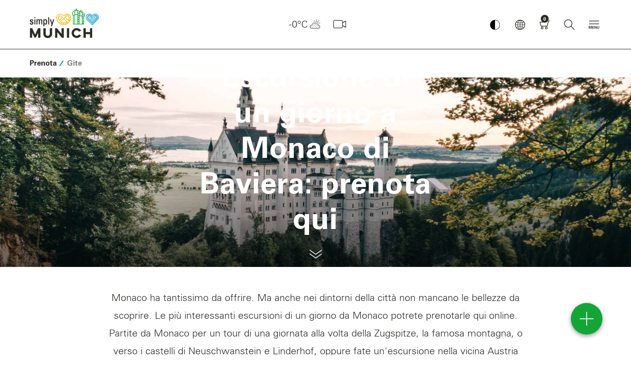

--- FILE ---
content_type: text/html; charset=UTF-8
request_url: https://www.munich.travel/it/articoli/gite
body_size: 95563
content:
<!doctype html>
<html lang="it" dir="ltr">
<head>
        <script async src="https://5f3c395.ccm19.de/app/public/ccm19.js?apiKey=d3f617ff78f831395a35669c5a51ffb6751dbb1e1e16d32b&amp;domain=9473bf8&amp;lang=it_IT" referrerpolicy="origin"></script>
    <script async type="text/javascript" src="https://userlike-cdn-widgets.s3-eu-west-1.amazonaws.com/1f6c3c4f8d314ea9ae2da8e1806a3f9428141fd534b545f3b5c30edd3e2abab1.js"></script>
            <title>Gite</title>
                <meta charset="UTF-8">
        <meta content="IE=edge" http-equiv="X-UA-Compatible">
        <meta content="width=device-width,initial-scale=1,minimal-ui" name="viewport">
        <meta name="referrer" content="unsafe-url"/>
        <meta name="google-site-verification" content="EPmVVsFVyNME-pPhCdYGJJ3wj8_S_kr7TDpkMRmSo-U"/>
        <meta name="viewport" content="width=device-width"/>
        <meta name="msapplication-config" content="/bundles/lhmdesign/images/favicons/browserconfig.xml">
<meta name="theme-color" content="#ffffff">

                                                        <meta name="description" content=""/>
                                            <meta name="keywords" content=""/>
                                            <meta name="robots" content="index,follow"/>
                        <link rel="apple-touch-icon" sizes="180x180" href="/bundles/lhmdesign/images/favicons/apple-touch-icon.png">
<link rel="icon" type="image/png" sizes="32x32" href="/bundles/lhmdesign/images/favicons/favicon-32x32.png">
<link rel="icon" type="image/png" sizes="16x16" href="/bundles/lhmdesign/images/favicons/favicon-16x16.png">
<link rel="manifest" href="/bundles/lhmdesign/images/favicons/manifest.json">
<link rel="mask-icon" href="/bundles/lhmdesign/images/favicons/safari-pinned-tab.svg" color="#5bbad5">
<link rel="shortcut icon" href="/bundles/lhmdesign/images/favicons/favicon.ico">

                   <link rel="canonical" href="https://www.munich.travel/it/rubriche/prenota/gite">
    
    
    <meta property="og:site_name" content="Gite">
    <meta property="og:url" content="https://www.munich.travel/it/rubriche/prenota/gite">

                                            
                                                                            

                                            
                                            
                            <meta property="og:image" content="https://www.muenchen.travel/var/ger_muc/storage/images/_aliases/stage_large/0/2/6/8/258620-1-ger-DE/umland-schloss-neuschwanstein-02636-foto-tobias-schnorpfeil-carolin-unrath-sm-3000.jpg">
            <meta property="twitter:image" content="https://www.muenchen.travel/var/ger_muc/storage/images/_aliases/stage_large/0/2/6/8/258620-1-ger-DE/umland-schloss-neuschwanstein-02636-foto-tobias-schnorpfeil-carolin-unrath-sm-3000.jpg">

                <meta property="og:image:width" content="1200">
                <meta property="og:image:height" content="630">

        
                    <meta property="og:title" content="Gite">
            <meta property="twitter:title" content="Gite">
        
                    <meta property="og:description" content="Gite">
            <meta property="twitter:description" content="Gite">
        
        <meta property="og:type" content="article">
                <link rel="stylesheet" href="/bundles/lhmdesign/css/main.css?version=19012026" media="all" />
                                
                
                                                            <script type="application/ld+json">
            {
                "@context": "https://schema.org",
                "@type": "WebSite",
                "name" : "simply munich",
                "headline": "Gite",
                                "alternateName" : "munich.travel",
                "url": "https://www.munich.travel/"
            }
        </script>
                <!-- Google Tag Manager -->
        <script>
            (function(w,d,s,l,i){w[l]=w[l]||[];w[l].push({'gtm.start':
                new Date().getTime(),event:'gtm.js'});var f=d.getElementsByTagName(s)[0],
                j=d.createElement(s),dl=l!='dataLayer'?'&l='+l:'';j.async=true;j.src=
                'https://www.googletagmanager.com/gtm.js?id='+i+dl;f.parentNode.insertBefore(j,f);
            })(window,document,'script','dataLayer','GTM-N2L7JN6');
        </script>
        <!-- End Google Tag Manager -->

         <!-- Facebook Pixel Code -->
      <script>
          !function(f,b,e,v,n,t,s)
          {if(f.fbq)return;n=f.fbq=function(){n.callMethod?
              n.callMethod.apply(n,arguments):n.queue.push(arguments)};
               if(!f._fbq)f._fbq=n;n.push=n;n.loaded=!0;n.version='2.0';
               n.queue=[];t=b.createElement(e);t.async=!0;
               t.src=v;s=b.getElementsByTagName(e)[0];
                s.parentNode.insertBefore(t,s)}(window, document,'script',
               'https://connect.facebook.net/en_US/fbevents.js');
           fbq('init', '2373172419456055');
           fbq('track', 'PageView');
       </script>
       <noscript><img height="1" width="1" style="display:none"
                      src="https://www.facebook.com/tr?id=2373172419456055&ev=PageView&noscript=1"
           /></noscript>
       <!-- End Facebook Pixel Code -->


    
    
        <style type="text/css" media="print">
        #navDirectAccess,
        .nav-bar,
        .nav-bar__logo,
        .nav-bar__nav,
        .nav-bar__weather,
        .header-global,
        .block-figure--video,
        .block-story,
        .teaser__mucCard,
        .block-presenter--premium,
        .footer-global__content,
        .divider--headline,
        .slick-slider {display:none!important;}
    </style>
    </head>
<body class="body is-frontend">
<div id="layer-root"></div>
<script>
(function () {
  var layerRoot = document.getElementById('layer-root');
  if (!layerRoot) return;
                    
  var SHAREABLE_DOMAINS = ['muenchen.travel','munich.travel'];

  // --- Cookie helpers (client-side only) -----------------------------
  function getCookieDomain() {
    var host = location.hostname;
    for (var domain of SHAREABLE_DOMAINS) {
      if (host === domain || host.endsWith('.' + domain)) {
        return '.' + domain;
      }
    }
    return null;
  }

  function hasCookie(name) {
    // quick presence check; value is irrelevant (only existence matters)
    return document.cookie.split('; ').some(function (c) { 
      return c.indexOf(name + '=') === 0; 
    });
  }

  function setCookie(name, value, maxAgeSeconds) {
    var parts = [name + '=' + encodeURIComponent(value)];
    if (maxAgeSeconds && maxAgeSeconds > 0) parts.push('Max-Age=' + maxAgeSeconds);
    parts.push('Path=/', 'SameSite=Lax');
    if (location.protocol === 'https:') parts.push('Secure');
    var cookieDomain = getCookieDomain();
    if (cookieDomain) parts.push('Domain=' + cookieDomain);
    document.cookie = parts.join('; ');
  }

  // --- Init close buttons on inserted layers -------------------------
  function initLayer(container){
    container.querySelectorAll('.layer').forEach(function(layerEl){
      function closeLayer() {
        var key = layerEl.getAttribute('data-cookie-key') || '';
        var maxAge = parseInt(layerEl.getAttribute('data-cookie-maxage'), 10);
        setCookie(key, '1', isFinite(maxAge) ? maxAge : 0);
        layerEl.remove();
      }
      var closeBtn   = layerEl.querySelector('.layer__close');
      var dismissBtn = layerEl.querySelector('.layer__dismiss');
      if (closeBtn)   closeBtn.addEventListener('click', closeLayer);
      if (dismissBtn) dismissBtn.addEventListener('click', closeLayer);
    });
  }

  // --- Fetch HTML, filter by cookie, then render ---------------------
  var pagePath = window.location.pathname + window.location.search;
  var pageUrl  = window.location.href;
  var url = '/it/layer/view'
          + '?page_path=' + encodeURIComponent(pagePath)
          + '&page_url='  + encodeURIComponent(pageUrl);

  fetch(url, { credentials: 'same-origin', cache: 'no-store' })
    .then(function(res){ return res.text(); })
    .then(function(html){
      if (!html || !html.trim()) return;

      // build in a detached node so we can remove already-closed layers
      var tempContainer = document.createElement('div');
      tempContainer.innerHTML = html;

      tempContainer.querySelectorAll('.layer').forEach(function(layerEl){
        var key = layerEl.getAttribute('data-cookie-key') || '';
        if (key && hasCookie(key)) layerEl.remove();   // client-side suppression
      });

      if (tempContainer.innerHTML.trim()) {
        layerRoot.innerHTML = tempContainer.innerHTML;
        initLayer(layerRoot);
      }
    })
    .catch(function(err){ console.error('Layer fetch error:', err); });
})();
</script>
    <!-- Google Tag Manager (noscript) -->
    <noscript><iframe src="https://www.googletagmanager.com/ns.html?id=GTM-N2L7JN6" height="0" width="0" style="display:none;visibility:hidden"></iframe></noscript>
    <script>
        if (typeof window._tplhm === 'undefined') {
            window._tplhm = {};
        }
                            
                            window._tplhm.config = {"googleMapsAPIKey":"AIzaSyBXmIMJ5VD5et7uAQDBRBCJ1b-b93SQYyc","googleTagMngrContainerId":"GTM-N2L7JN6","lang":"ita-IT","maskHeadlines":false,"translations":{"lblFiltersPanelHeadline":"Filtro","lblFiltersPanelAll":"Tutti","lblDurationAndDistanceToMainLocation":"fino a Marienplatz (centro) in","lblDurationToUsersLocation":"in","lblCalculateRoute":" Pianifica percorso","lblContact":"Contatto","lblMoreInformations":"Ulteriori informazioni","lblLocationErrorMessage":"Non sei a Monaco di Baviera!","lblLocationOutsideMunich":"Attualmente ti trovi al di fuori di Monaco e dei dintorni. Il punto di partenza viene quindi collocato a Marienplatz (centro).","lblCurrentLocationUsed":"La vostra posizione attuale viene ora utilizzata per calcolare le distanze e i tempi di percorrenza.","lblLocationNotAvailable":"Non \u00e8 stato possibile determinare la tua posizione attuale. Attivare la condivisione della posizione nelle impostazioni di sistema.","lblWalkingTime":"Tempo di percorrenza"},"search":{"autocompleteUrl":"\/it\/search\/autocomplete","paginationUrl":"\/it\/search\/pagination","bookingMapsUrl":"\/it\/vacancy\/accommodation\/map\/search-acc"}};
                         window._tplhm.viewContext = 'is-frontend';
                        window._tplhm.jsData = {"aroundMe":{"url":"\/it\/api\/map\/show","filters":{"cat-71":{"label":"Punti salienti","type":71,"htmlId":"filter-71","checked":true,"initial":true},"cat-167937":{"label":"Luoghi di interesse","type":167937,"htmlId":"filter-167937","checked":false,"initial":true},"cat-74":{"label":"Quartieri della citt\u00e0","type":74,"htmlId":"filter-74","checked":false,"initial":true},"cat-70":{"label":"Cultura","type":70,"htmlId":"filter-70","checked":false,"initial":true},"cat-72":{"label":"Area circostante","type":72,"htmlId":"filter-72","checked":false,"initial":true}}},"maps":[]};
            </script>

    <!-- Frontend Footer -->
<header class="header-global show" role="banner">
	<nav class="nav-bar navbar container-fluid container-fluid-">
		<div class="nav-bar__logo">
			<div class="logo-global logo-global--it">
								<a href="/it" tabindex="1">einfach München</a>
			</div>
		</div>				<div class="nav-bar__nav">
			<button class="button button--icon-only button--nav-mobile contrast-toggle" aria-label="Kontrastmodus umschalten">
						<img src="/bundles/lhmdesign/images/lhm-contrast.png" alt="Kontrastmodus Logo" width="32" height="32">
					</button>
			<button class="button button--icon-only button--nav-mobile-open">
				<i class="icon icon--menue" aria-hidden="true"></i>
			</button>
			<div class="nav-mobile">
				<div class="nav-mobile__header">
					<button class="button button--icon-only button--nav-mobile-back">
						<i class="icon icon--search-arrow" aria-hidden="true" onclick="resetOpacityMobileSubmenu(this)"></i>
					</button>
					<button class="button button--icon-only button--nav-mobile-close">
						<i class="icon icon--close" aria-hidden="true"></i>
					</button>
				</div>
				<div class="nav-mobile__body">
					<div class="nav-mobile__tab nav-mobile__tab--navigation nav-mobile__tab--active" id="nav-mobile-tab-nav">
						<div class="nav-mobile__tab-content"></div>
					</div>
					<div class="nav-mobile__tab nav-mobile__tab--weather" id="nav-mobile-tab-weather">
						<div class="nav-mobile__tab-content"></div>
					</div>
					<div class="nav-mobile__tab nav-mobile__tab--language" id="nav-mobile-tab-language">
						<div class="nav-mobile__tab-content"></div>
					</div>
					<div class="nav-mobile__tab nav-mobile__tab--search" id="nav-mobile-tab-search">
						<div class="nav-mobile__tab-content">
							<div class="block-search-bar block-search-bar--mobile" itemscope itemtype="http://schema.org/WebSite">
																								<meta itemprop="url" content="https://www.munich.travel/it"/>
																<form id="search" action="https://www.munich.travel/it/ricerca" target="_self" novalidate="novalidate" itemprop="potentialAction" itemscope itemtype="http://schema.org/SearchAction">
																		<meta itemprop="target" content="https://www.munich.travel/it/ricerca?q={q}"/>
									<div class="search-set">
										<label for="autocomplete-search" class="sr-only">Inserire un termine di ricerca</label>
										<i class="icon icon--search" aria-hidden="true"></i>
										<input type="text" name="q" class="search-set__input autocomplete-search valid" placeholder="Inserire un termine di ricerca" id="autocomplete-search" autocomplete="off" aria-invalid="false" itemprop="query-input">
										<button type="submit" class="search-set__button" aria-label="Chiudi" id="submit-search">
											<i class="icon icon--search-arrow" aria-hidden="true"></i>
										</button>
									</div>
									<div class="autocomplete-suggestions-container"></div>
								</form>
							</div>
						</div>
					</div>
				</div>
				<div class="nav-mobile__footer">
					        <a href="https://www.munich.travel/it/monaco-di-baviera-previsioni-del-tempo/" class="button button--icon-only" aria-label="Wetter">
    <i class="icon icon--w-few-clouds" aria-hidden="true"></i>
</a>

															<a href="/it/webcam" class="button button--icon-only button-webcam" aria-label="Webcam" data-count="0">
						<i class="icon icon--webcam-3" aria-hidden="true"></i>
					</a>
					<button class="button button--icon-only button--nav-mobile" data-tab="nav-mobile-tab-language">
						<i class="icon icon--globe" aria-hidden="true"></i>
					</button>
					<a href="/it/prenotazione/carrello" class="button button--icon-only button-cart has-cart-items"
   aria-label="Carrello"  data-count="0" tabindex="5">
    <i class="icon icon--shopping-cart" aria-hidden="true"></i>
</a>
					<button class="button button--icon-only button--nav-mobile" data-tab="nav-mobile-tab-search">
						<i class="icon icon--search" aria-hidden="true"></i>
					</button>
				</div>
			</div>
							<div class="nav-item nav-item--nav-main dropdown ">
					<button href="#" class="button button--icon-only button--toggle isDisabled" role="button" id="navMain" data-toggle="dropdown" aria-label="Hauptmenü" aria-haspopup="true" aria-expanded="false" tabindex="7" disabled>
						<i class="icon icon--toggle-navigation" aria-hidden="true"></i>
					</button>
					<div class="dropdown-menu" aria-labelledby="navMain">
						<div class="container-fluid container-fluid--mc container-nav-main">

							<div class="nav-main-header">
								        <a href="https://www.munich.travel/it/monaco-di-baviera-previsioni-del-tempo/" class="button button--icon-only" aria-label="Wetter">
    <i class="icon icon--w-few-clouds" aria-hidden="true"></i>
</a>

								                        
            <div class="nav-main-header__language">
                </div>

    							</div>

							<ul class="nav-main" itemscope itemtype="http://schema.org/SiteNavigationElement">
																								<li class="nav-item nav-item--inspiration" itemprop="name" onclick="removeDnone()">
				<span>
					<i class="icon icon--category" aria-hidden="true"></i>
					Scopri
									</span>
									<ul class="nav-main__subnav">
													<li
				itemprop="name" class="menu-item menu-item-underline" id="menu-item-underline">
								<a href="/it/rubriche/scopri/citta-quartieri/quartieri-da-amare" itemprop="url"  >
					Quartieri da amare
				</a>

								
				
							</li>
												<li
				itemprop="name" class="menu-item menu-item-underline" id="menu-item-underline">
								<a href="/it/rubriche/scopri/citta-quartieri" itemprop="url"  >
					Città e quartieri
				</a>

								
				
							</li>
												<li
				itemprop="name" class="menu-item menu-item-underline" id="menu-item-underline">
								<a href="/it/rubriche/scopri/mangiare-bere" itemprop="url"  >
					Mangiare e bere
				</a>

								
				
							</li>
												<li
				itemprop="name" class="menu-item menu-item-underline" id="menu-item-underline">
								<a href="/it/rubriche/scopri/arte-cultura" itemprop="url"  >
					Arte e cultura
				</a>

								
				
							</li>
												<li
				itemprop="name" class="menu-item menu-item-underline" id="menu-item-underline">
								<a href="/it/rubriche/scopri/shopping-design" itemprop="url"  >
					Shopping e design
				</a>

								
				
							</li>
												<li
				itemprop="name" class="menu-item menu-item-underline" id="menu-item-underline">
								<a href="/it/rubriche/scopri/mercati-feste" itemprop="url"  >
					Mercati e festival
				</a>

								
				
							</li>
												<li
				itemprop="name" class="menu-item menu-item-underline" id="menu-item-underline">
								<a href="/it/rubriche/scopri/sport-e-tempo-libero" itemprop="url"  >
					Sport e tempo libero
				</a>

								
				
							</li>
												<li
				itemprop="name" class="menu-item menu-item-underline" id="menu-item-underline">
								<a href="/it/rubriche/scopri/monti-e-laghi" itemprop="url"  >
					Montagne e laghi
				</a>

								
				
							</li>
										</ul>
							</li>
												<li class="nav-item nav-item--poi" itemprop="name" onclick="removeDnone()">
				<span>
					<i class="icon icon--category" aria-hidden="true"></i>
					Pianifica
									</span>
									<ul class="nav-main__subnav">
													<li
				itemprop="name" class="menu-item menu-item-underline" id="menu-item-underline">
								<a href="/it/rubriche/pianifica/attrazioni" itemprop="url"  >
					Luoghi di interesse
				</a>

								
				
							</li>
												<li
				itemprop="name" class="menu-item menu-item-underline" id="menu-item-underline">
								<a href="/it/rubriche/pianifica/consigli-a-monaco-per" itemprop="url"  >
					Consigli sulla cittá
				</a>

								
				
							</li>
												<li
				itemprop="name" class="menu-item menu-item-underline" id="menu-item-underline">
								<a href="/it/rubriche/pianifica/gruppi" itemprop="url"  >
					Gruppi
				</a>

								
				
							</li>
												<li
				itemprop="name" class="menu-item menu-item-underline" id="menu-item-underline">
								<a href="/it/rubriche/pianifica/consigli-a-monaco-per/brochure-da-scaricare" itemprop="url"  >
					Mappe e brochure
				</a>

								
				
							</li>
												<li
				itemprop="name" class="menu-item menu-item-underline" id="menu-item-underline">
								<a href="/it/rubriche/pianifica/consigli-a-monaco-per/informazioni-turistiche" itemprop="url"  >
					Informazioni turistiche
				</a>

								
				
							</li>
										</ul>
							</li>
												<li class="nav-item nav-item--booking" itemprop="name" onclick="removeDnone()">
				<span>
					<i class="icon icon--category" aria-hidden="true"></i>
					Prenota
									</span>
									<ul class="nav-main__subnav">
													<li
				itemprop="name" class="menu-item menu-item-underline" id="menu-item-underline">
								<a href="/it/rubriche/prenota/i-nostri-punti-salienti" itemprop="url"  >
					Attrazioni
				</a>

								
				
							</li>
												<li
				itemprop="name" class="menu-item menu-item-underline" id="menu-item-underline">
								<a href="/it/rubriche/prenota/visite-guidate" itemprop="url"  >
					Visite guidate
				</a>

								
				
							</li>
												<li
				itemprop="name" class="menu-item menu-item-underline" id="menu-item-underline">
								<a href="/it/rubriche/prenota/tour-della-citta" itemprop="url"  >
					Tour della città
				</a>

								
				
							</li>
												<li
				itemprop="name" class="menu-item menu-item-underline" id="menu-item-underline">
								<a href="/it/rubriche/prenota/gite" itemprop="url"  >
					Gite
				</a>

								
				
							</li>
												<li
				itemprop="name" class="menu-item menu-item-underline" id="menu-item-underline">
								<a href="/it/articoli/carte-ospiti/munich-card-city-pass" itemprop="url"  >
					Munich Card
				</a>

								
				
							</li>
												<li
				itemprop="name" class="menu-item menu-item-underline" id="menu-item-underline">
								<a href="https://www.oktoberfest-shop.eu/en/" itemprop="url"   target="_blank" >
					Oktoberfest Shop
				</a>

								
				
							</li>
												<li
				itemprop="name" class="menu-item menu-item-underline" id="menu-item-underline">
								<a href="https://www.muenchen.travel/unterkuenfte-in-muenchen-buchen/ukv/?lang=it" itemprop="url"  >
					Hotel
				</a>

								
				
							</li>
										</ul>
							</li>
												<li class="nav-item nav-item--highlight" itemprop="name" onclick="removeDnone()">
				<span>
					<i class="icon icon--category" aria-hidden="true"></i>
					B2B
									</span>
									<ul class="nav-main__subnav">
													<li
				itemprop="name" class="menu-item menu-item-underline" id="menu-item-underline">
								<a href="https://www.munich.travel/en/categories/b2b/news" itemprop="url"  >
					Informazioni attuali
				</a>

								
				
							</li>
												<li
				itemprop="name" class="menu-item menu-item-underline" id="menu-item-underline">
								<a href="https://www.munich.travel/en/topics/about-us/muenchen-tourismus" itemprop="url"  >
					Chi siamo
				</a>

								
				
							</li>
												<li
				itemprop="name" class="menu-item menu-item-underline" id="menu-item-underline">
								<a href="https://www.munich.travel/en/topics/b2b/media-relations" itemprop="url"  >
					Media Relations
				</a>

								
				
							</li>
												<li
				itemprop="name" class="menu-item menu-item-underline" id="menu-item-underline">
								<a href="https://www.munich.travel/en/topics/b2b/travel-trade" itemprop="url"  >
					Travel Trade
				</a>

								
				
							</li>
												<li
				itemprop="name" class="menu-item menu-item-underline" id="menu-item-underline">
								<a href="https://www.munich.travel/en/categories/b2b/convention-bureau" itemprop="url"  >
					Ufficio congressuale
				</a>

								
				
							</li>
												<li
				itemprop="name" class="menu-item menu-item-underline" id="menu-item-underline">
								<a href="https://www.munich.travel/en/topics/about-us/data-facts-and-market-research" itemprop="url"  >
					Ricerche di mercato
				</a>

								
				
							</li>
										</ul>
							</li>
																				</ul>

						</div>
					</div>
				</div>
						                        
                        <div class="nav-item nav-item--language dropdown">
            <a href="#" role="button" class="button button--icon-only" id="navLanguage" data-toggle="dropdown" aria-label="Sprache" aria-haspopup="true" aria-expanded="false" tabindex="4">
                <i class="icon icon--globe" aria-hidden="true"></i>
            </a>
            <div class="dropdown-menu" aria-labelledby="navLanguage">
                <div class="container-fluid container-fluid--md">
                    <div class="block-language">
                        <ul class="nav-language">
                                                                                                                                                                                                                            <li><a href="https://www.muenchen.travel/artikel/ausfluege">Deutsch</a></li>
                                                                                                                                                                                                                                                                            <li><a href="https://www.munich.travel/en/topics/excursions">English</a></li>
                                                                                                                                                                                                                                                                            <li><a href="https://www.munich.travel/it/articoli/gite"><i class="icon icon--globe" aria-hidden="true"></i>Italiano</a></li>
                                                                                                                                                                                                                                                                            <li><a href="https://www.munich.travel/es/articulos/excursiones">Español</a></li>
                                                                                                                                                                                                                                                                            <li><a href="https://www.munich.travel/fr/articles/excursions">Français</a></li>
                                                                                                                                                                                                                                    </ul>
                    </div>
                </div>
            </div>
        </div>
    			<div class="nav-item nav-item--cart">
				<a href="/it/prenotazione/carrello" class="button button--icon-only button-cart has-cart-items"
   aria-label="Carrello"  data-count="0" tabindex="5">
    <i class="icon icon--shopping-cart" aria-hidden="true"></i>
</a>
			</div>
							<div class="nav-item nav-item--search dropdown">
					<a href="#" data-toggle="dropdown" class="button button--icon-only" aria-label="Ricerca" aria-haspopup="true" aria-expanded="false" tabindex="6">
						<i class="icon icon--search" aria-hidden="true"></i>
					</a>
					<div class="dropdown-menu">
						<div class="container-fluid container-fluid--md">
							<div class="block-search-bar" itemscope itemtype="http://schema.org/WebSite">
																<meta itemprop="url" content="https://www.munich.travel/it"/>
																		<form id="search" action="https://www.munich.travel/it/ricerca" target="_self" novalidate="novalidate" itemprop="potentialAction" itemscope itemtype="http://schema.org/SearchAction">
																				<meta itemprop="target" content="https://www.munich.travel/it/ricerca?q={q}"/>

																			<div class="search-set">
										<label for="autocomplete-search" class="sr-only">Inserire un termine di ricerca</label>
										<i class="icon icon--search" aria-hidden="true"></i>
										<input type="text" name="q" class="search-set__input autocomplete-search valid" placeholder="Inserire un termine di ricerca" id="autocomplete-search" autocomplete="off" aria-invalid="false" itemprop="query-input">
										<button type="submit" class="search-set__button" aria-label="Chiudi" id="submit-search">
											<i class="icon icon--search-arrow" aria-hidden="true"></i>
										</button>
									</div>
									<div class="autocomplete-suggestions-container"></div>
								</form>
							</div>
						</div>
					</div>
				</div>
					</div>
		<div class="nav-bar__weather">
            <div class="nav-item nav-item--weather">
                                
            <a href="https://www.munich.travel/it/monaco-di-baviera-previsioni-del-tempo" role="button" class="button button--icon-only"
               aria-label="Wetter" tabindex="2">
                -0°C<i class="icon icon--w-few-clouds"
                                                            aria-hidden="true"></i>
            </a>
        </div>
        <div class="nav-item nav-item--cart">
                
        <a href="/it/webcam"
           class="button button--icon-only button-webcam"
           aria-label="Webcam" data-count="0"
            tabindex="3">
            <i class="icon icon--webcam-2" aria-hidden="true"></i>
        </a>
    </div>
</div>


	</nav>
</header>
<script>
 window.addEventListener('load', function() {
    var navMainBtn = document.getElementById('navMain');
    navMainBtn.removeAttribute('disabled');
    navMainBtn.classList.remove('isDisabled');
}); 


	function toggleSubmenu() {
var submenu = this.querySelectorAll('.sub-sub-menu');
// checks, if subemnu exists
if (submenu[0]) { // togglin the visibility
submenu[0].classList.toggle('vvisible');
var submenuVisible = submenu[0].classList.contains('vvisible');
var inspiration = document.querySelectorAll('.nav-item--inspiration');
var poi = document.querySelectorAll('.nav-item--poi');
var booking = document.querySelectorAll('.nav-item--booking');
var highlight = document.querySelectorAll('.nav-item--highlight');
// catch the actual hovered element
var currentNavItem = this.closest('.nav-item') || this;
// iteration over all nav-items to change the siblings elements

if (submenuVisible) {
if (currentNavItem.classList.contains('nav-item--inspiration')) {
console.log(currentNavItem)
poi[1].classList.add('opacity-50');
booking[1].classList.add('opacity-50');
highlight[1].classList.add('opacity-50');
} else if (currentNavItem.classList.contains('nav-item--poi')) {
inspiration[1].classList.add('opacity-50');
booking[1].classList.add('opacity-50');
highlight[1].classList.add('opacity-50');
} else if (currentNavItem.classList.contains('nav-item--booking')) {
inspiration[1].classList.add('opacity-50');
poi[1].classList.add('opacity-50');
highlight[1].classList.add('opacity-50');
} else if (currentNavItem.classList.contains('nav-item--highlight')) {
inspiration[1].classList.add('opacity-50');
booking[1].classList.add('opacity-50');
poi[1].classList.add('opacity-50');
}
} else {
inspiration[1].classList.remove('opacity-50');
poi[1].classList.remove('opacity-50');
booking[1].classList.remove('opacity-50');
highlight[1].classList.remove('opacity-50');
}
}
}


window.onload = initMouseover;
var menuItems;

function initMouseover() { // finding all menu points
menuItems = document.querySelectorAll('.menu-item');
// add eventlistener for hover
menuItems.forEach(function (item) {
item.addEventListener('mouseover', toggleSubmenu);
item.addEventListener('mouseout', toggleSubmenu);
});
}


var currentOpenElement = null;
var isElementOpen = false;

function toggleMobileSubmenu(event, element) {
if (window.innerWidth <= 770) {
event.stopPropagation();
event.preventDefault();
var target = event.target;
var parent = target.closest(".menu-item");
var allItems = document.querySelectorAll('.menu-item');
allItems.forEach(function (item) {
item.classList.toggle('opacity-50');
});
parent.classList.remove('opacity-50');

// close all ohter elments if new element is activated
if (currentOpenElement && currentOpenElement !== parent) {
currentOpenElement.classList.remove("open-dropdown-mobile");
currentOpenElement.classList.remove("is-open");
currentOpenElement.querySelector(".icon-sub-sub").classList.remove("rotate-90");
var otherElements = document.querySelectorAll('.icon-sub-sub:not(.rotate-90)');
otherElements.forEach(function (item) {
item.classList.remove('d-none');
});
isElementOpen = false;
}

// activate/deaktivate the element and save status
if (isElementOpen) {
parent.classList.remove("open-dropdown-mobile");
parent.classList.remove("is-open");
element.classList.remove("rotate-90");
var otherElements = document.querySelectorAll('.icon-sub-sub:not(.rotate-90)');
otherElements.forEach(function (item) {
item.classList.remove('d-none');
});
isElementOpen = false;
} else {
parent.classList.add("open-dropdown-mobile");
parent.classList.add("is-open");
element.classList.add("rotate-90");
var otherElements = document.querySelectorAll('.icon-sub-sub:not(.rotate-90)');
otherElements.forEach(function (item) {
item.classList.add('d-none');
});
isElementOpen = true;
}

// save the actual element as opend element
currentOpenElement = parent;
}
}


function resetOpacityMobileSubmenu(event) {
var menuItems = document.querySelectorAll('.menu-item');
var submenu = document.querySelectorAll('.sub-sub-menu-mobile');
var arrows = document.querySelectorAll('.icon-sub-sub');

for (var i = 0; i < menuItems.length; i++) {
menuItems[i].classList.remove('opacity-50');
menuItems[i].classList.remove('is-open');
menuItems[i].classList.remove('open-dropdown-mobile');
}
for (var i = 0; i < submenu.length; i++) {
submenu[i].classList.remove('is-open');
submenu[i].classList.remove('open-dropdown-mobile');
}
for (var i = 0; i < arrows.length; i++) {
arrows[i].classList.remove('rotate-90');
arrows[i].classList.remove('d-none');
}

resetNavItemOpacity();
}

function removeDnone() {
if (window.innerWidth <= 770) {
var menuItem = document.querySelectorAll('.menu-item');
for (var i = 0; i < menuItem.length; i++) {
menuItem[i].classList.remove('d-none');
}
}
}

function resetNavItemOpacity() {
if (window.innerWidth <= 770) {
var menuItem = document.querySelectorAll('.menu-item');
for (var i = 0; i < menuItem.length; i++) {
menuItem[i].classList.add('d-none');
}
}
/*   var inspiration = document.querySelectorAll('.nav-item--inspiration');
        var poi = document.querySelectorAll('.nav-item--poi');
        var booking = document.querySelectorAll('.nav-item--booking');
        var highlight = document.querySelectorAll('.nav-item--highlight');


        for (var i = 0; i < inspiration.length; i++) {
            inspiration[i].classList.add('opacity-100');
        }
        for (var i = 0; i < poi.length; i++) {
            poi[i].classList.add('opacity-100');
        }
        for (var i = 0; i < booking.length; i++) {
            booking[i].classList.add('opacity-100');
        }
        for (var i = 0; i < highlight.length; i++) {
            highlight[i].classList.add('opacity-100');
        } */
}
</script>
<script>
document.addEventListener('DOMContentLoaded', function () {
  document.querySelectorAll('header [tabindex]').forEach(function (el) {
    const tabindex = parseInt(el.getAttribute('tabindex'), 10);
    if (tabindex > 0) {
      el.setAttribute('tabindex', '0');
    }
  });
});
</script>
    <nav class="breadcrumb breadcrumb--poi container-fluid" aria-label="breadcrumb" role="navigation">
    <ul class="breadcrumb__list" itemscope itemtype="http://schema.org/BreadcrumbList">
                <li class="breadcrumb__item" itemprop="itemListElement" itemscope itemtype="http://schema.org/ListItem">
            <span class="sr-only"></span>
            <i class="icon icon--slash" aria-hidden="true"></i>
                        <a class="breadcrumb__link" href="/it/rubriche/prenota" aria-level="1" role="link" itemprop="item">
                <span itemprop="name">Prenota</span>
            </a>
                        <meta itemprop="position" content="1" />
        </li>
                <li class="breadcrumb__item active" itemprop="itemListElement" itemscope itemtype="http://schema.org/ListItem">
            <span class="sr-only"></span>
            <i class="icon icon--slash" aria-hidden="true"></i>
                            <a class="breadcrumb__link" href="/it/rubriche/prenota/gite" aria-level="2" role="link" itemprop="item">
                    <span itemprop="name">Gite</span>
                </a>
                        <meta itemprop="position" content="2" />
        </li>
            </ul>
</nav>
                    <div class="ezlandingpage-field">                
<div class="landing-page__zones">
    <div class="landing-page__zone landing-page__zone--73204" data-ez-zone-id="73204">
                                                <div class="landing-page__block" data-ez-block-id="1098621">
                    

        <div class="block-presenter block-presenter--intro block-embedded teaser_category__block-embedded">
        <div class="block-presenter__background"  title="">

                    <div
                class="content-parallax"
                                                                                                                            data-100-top="transform:translate3d(0px, 0%, 0px);"
                    data-top-bottom="transform:translate3d(0px, 50%, 0px);"
                            >
                                                                            <picture>
                    <source srcset="https://www.muenchen.travel/var/ger_muc/storage/images/_aliases/stage_large/1/3/8/4/2614831-1-ger-DE/umland-schloss-neuschwanstein-02641-foto-tobias-schnorpfeil-carolin-unrath-sm-3000.jpg" media="(min-width: 1280px)">
                    <source srcset="https://www.muenchen.travel/var/ger_muc/storage/images/_aliases/stage_medium/1/3/8/4/2614831-1-ger-DE/umland-schloss-neuschwanstein-02641-foto-tobias-schnorpfeil-carolin-unrath-sm-3000.jpg" media="(min-width: 577px)">
                    <source srcset="https://www.muenchen.travel/var/ger_muc/storage/images/_aliases/stage_portrait/1/3/8/4/2614831-1-ger-DE/umland-schloss-neuschwanstein-02641-foto-tobias-schnorpfeil-carolin-unrath-sm-3000.jpg" media="(min-width: 0px)">
                <img class="lazyload blur" src="https://www.muenchen.travel/var/ger_muc/storage/images/_aliases/stage_lq/1/3/8/4/2614831-1-ger-DE/umland-schloss-neuschwanstein-02641-foto-tobias-schnorpfeil-carolin-unrath-sm-3000.jpg" alt="Il castello di Neuschwanstein nella periferia di Monaco." width="1920" height="1080"
                    >
    </picture>
                            </div>
        </div>
        <div
            class="block-presenter__content teaser_category
            "
                            data-100-top="transform:translate3d(0px, 0%, 0px);"
                data-top-bottom="transform:translate3d(0px, 40%, 0px);"
                    >
            <div class="block-presenter__container">
                            <div class="row">

                    <div
                        class="col-md-12 col-xl-5
                        "
                    >
                        
                                                    <span class="block-presenter__tagline block-presenter__text-centered">
                                Tour di un giorno ed escursioni da Monaco
                            </span>
                                                                                                                                                                                                     <h1 class="block-presenter__headline__mb looks-like-h1 block-presenter__text-centered">
                                        Escursione di un giorno a Monaco di Baviera: prenota qui
                                    </h1>
                                                                                                    </div>
                </div>
                        </div>
                </div>
        <div class="teaser_category__double-arrow__wrapper">
        <div class="teaser_category__double-arrow light">
            <svg xmlns="http://www.w3.org/2000/svg" viewBox="0 0 24 16.58"><g id="Ebene_2" data-name="Ebene 2"><g id="Ebene_1-2" data-name="Ebene 1"><path d="M11.59,9.28.31,1.36A.87.87,0,0,1,0,.86.63.63,0,0,1,.15.32.7.7,0,0,1,.61,0a.6.6,0,0,1,.54.14L12,7.75,22.83.12a.69.69,0,0,1,.54-.1.84.84,0,0,1,.5.3A.73.73,0,0,1,24,.86a.7.7,0,0,1-.32.5L12.43,9.28A.83.83,0,0,1,12,9.4a.86.86,0,0,1-.44-.12Z"/><path d="M11.59,16.46.31,8.54A.87.87,0,0,1,0,8,.63.63,0,0,1,.15,7.5a.7.7,0,0,1,.46-.3.6.6,0,0,1,.54.14L12,14.94,22.83,7.3a.69.69,0,0,1,.54-.1.84.84,0,0,1,.5.3A.73.73,0,0,1,24,8a.7.7,0,0,1-.32.5L12.43,16.46a.83.83,0,0,1-.44.12.86.86,0,0,1-.44-.12Z"/></g></g></svg>
        </div>
    </div>
    </div>
    <div class="container-fluid container-fluid--md">
    <div class="scrollable__container">
        
                                                        <div class="ezrichtext-field"><p>Monaco ha tantissimo da offrire. Ma anche nei dintorni della citt&agrave; non mancano le bellezze da scoprire. Le pi&ugrave; interessanti escursioni di un giorno da Monaco potrete prenotarle qui online. Partite da Monaco per un tour di una giornata alla volta della Zugspitze, la famosa montagna, o verso i castelli di Neuschwanstein e Linderhof, oppure fate un'escursione nella vicina Austria fino a Innsbruck o Salisburgo oppure ancora scoprite il nord della Baviera visitando la romantica citt&agrave; di Rothenburg ob der Tauber.</p>
</div>

                                    
                                                                                    </div>
    </div>
    <script>
    function doubleArrow() {
        var btns = document.getElementsByClassName('teaser_category__double-arrow');
        if (btns) {
            // btns.forEach(function (btn) {
            //     btn.addEventListener('click', function () {
            //         window.scrollTo(0, window.innerHeight / 2);
            //     });
            // });
            var scrolled = window.scrollY,
                fixSize = window.innerHeight / 2,
                result = scrolled + fixSize;
            for (let i = 0; i < btns.length; i++) {
                btns[i].addEventListener('click', function () {
                    window.scrollTo({
                        top: result,
                        left: 0,
                        behavior: 'smooth'
                    });

                    // var j = 10;
                    // var int = setInterval(function() {
                    //     window.scrollTo(0, j);
                    //     j += 10;
                    //     if (j >= result) clearInterval(int);
                    // }, 20);
                });
            }
        }
    }

    function hidedoubleArrow() {
        // var btns = document.getElementsByClassName('teaser_category__double-arrow');
        var btns = jQuery('.teaser_category__double-arrow__wrapper');

        if (btns) {
            var scrolled = window.scrollY;
            if (scrolled > 250) {
                // btns[0].style.display = 'none';
                btns.fadeOut('slow');
            } else {
                // btns[0].style.display = 'flex';
                btns.fadeIn('slow');
            }
        }
    }

document.addEventListener("DOMContentLoaded", function (event) {
    doubleArrow();
    hidedoubleArrow();
});

window.onscroll = function () {
    doubleArrow();
    hidedoubleArrow();
};
</script>
                </div>
                            <div class="landing-page__block" data-ez-block-id="1098622">
                            <div class="container-fluid container-fluid--md">
                <div class="block-topic block-topic--poi block-embedded  block-topic-bordered ">
                        <div class="divider divider--headline divider--poi">
    <div class="divider__content">
        <div class="divider__text">
            <i class="icon icon--double-slash" aria-hidden="true"></i>

                            <a href="/it/rubriche/prenota/gite" target="_self" title="Escursioni">
            
                            Escursioni
            
                            </a>
                    </div>
    </div>
</div>
                        <div class="block-topic__content">
                <div class="row">
                                            <div class="col-sm-12 col-md-6">
                            <div class="block-topic__image-container block-topic__pic">
                                                                                            
                                                                    <a href="/it/offerte/booking/gita-di-un-giorno-castelli-reali-di-neuschwanstein-e-linderhof" target="_self" aria-label="Castello di Neuschwanstein nella periferia di Monaco.">
                                
                                <img
                                    class="img-fluid lazyload"
                                    src="https://www.muenchen.travel/var/ger_muc/storage/images/_aliases/teaser_medium/8/2/6/8/258628-1-ger-DE/umland-schloss-neuschwanstein-02641-foto-tobias-schnorpfeil-carolin-unrath-sm-3000.jpg"
                                    alt="Castello di Neuschwanstein nella periferia di Monaco."
                                    width="405"
                                    height="270"
                                >

                                                                                                            <span class="label label--booking">
                                        Prenotate ora per soli 73 €
                                        </span>
                                                                        </a>
                                                            </div>
                        </div>
                                        <div class="col-sm-12 col-md-6 ">
                        <div class="block-topic__container">
                                                            <a href="/it/offerte/booking/gita-di-un-giorno-castelli-reali-di-neuschwanstein-e-linderhof" target="_self">
                            
                                                            <span class="block-topic__tagline">Gita di un giorno</span>
                                                                                                                                    <h3>
                                            Gita di un giorno ai castelli reali: Neuschwanstein &amp; Linderhof
                                        </h3>
                                                                                                                                                                                                                                <div class="ezrichtext-field"><p>In questo tour di un giorno sono in programma due castelli da sogno del re delle fiabe Ludwig II. Inoltre, si visiter&agrave; la pittoresca citt&agrave; di Oberammergau.</p><ul><li>Trasferimento in autobus incluso</li><li>Servizio Skip-the-line: non &egrave; necessario fare la coda, basta saltare la fila</li></ul>
</div>

                                                                                                                            </a>
                                                                                         <div class="block-topic__button" data-href="/it/offerte/booking/gita-di-un-giorno-castelli-reali-di-neuschwanstein-e-linderhof" tabindex="0" role="link">
                                        
<a  class="link link--arrow link--poi"
    href="/it/offerte/booking/gita-di-un-giorno-castelli-reali-di-neuschwanstein-e-linderhof"
            target="_self"
    >
    Prenota ora
    <i class="icon icon--search-arrow" aria-hidden="true"></i></a>
                                                                                    <span class="block-topic__button-label">
                                                da 73 €
                                            </span>
                                                                            </div>
                                                    </div>
                    </div>
                </div>
            </div>
        </div>
    </div>

<script>
    document.querySelectorAll('.block-topic__button').forEach(button => {
        // Cursor-Stil setzen
        button.style.cursor = 'pointer';

        // Klick-Event
        button.addEventListener('click', () => {
            const href = button.dataset.href;
            if (href) {
                window.location.href = href;
            }
        });

        // Keyboard-Support (Enter)
        button.addEventListener('keypress', (e) => {
            if (e.key === 'Enter') {
                const href = button.dataset.href;
                if (href) {
                    window.location.href = href;
                }
            }
        });
    });
</script>

                </div>
                            <div class="landing-page__block" data-ez-block-id="1098623">
                            <div class="container-fluid container-fluid--md">
                <div class="block-topic block-topic--poi block-embedded  block-topic-bordered ">
                        <div class="divider divider--headline divider--poi">
    <div class="divider__content">
        <div class="divider__text">
            <i class="icon icon--double-slash" aria-hidden="true"></i>

                            <a href="/it/rubriche/prenota/gite" target="_self" title="Escursioni">
            
                            Escursioni
            
                            </a>
                    </div>
    </div>
</div>
                        <div class="block-topic__content">
                <div class="row">
                                            <div class="col-sm-12 col-md-6">
                            <div class="block-topic__image-container block-topic__pic">
                                                                                            
                                                                    <a href="/it/offerte/booking/gita-di-un-giorno-salisburgo-e-la-regione-del-salzkammergut" target="_self" aria-label="View of the Salzach river and the castle in Salzburg.">
                                
                                <img
                                    class="img-fluid lazyload"
                                    src="https://www.muenchen.travel/var/ger_muc/storage/images/_aliases/teaser_medium/4/2/8/9/3619824-1-ger-DE/IMG_6188.jpg"
                                    alt="View of the Salzach river and the castle in Salzburg."
                                    width="405"
                                    height="270"
                                >

                                                                                                            <span class="label label--booking">
                                        Prenota ora per soli 69 €!
                                        </span>
                                                                        </a>
                                                            </div>
                        </div>
                                        <div class="col-sm-12 col-md-6 ">
                        <div class="block-topic__container">
                                                            <a href="/it/offerte/booking/gita-di-un-giorno-salisburgo-e-la-regione-del-salzkammergut" target="_self">
                            
                                                            <span class="block-topic__tagline">Gita di un giorno</span>
                                                                                                                                    <h3>
                                            Salisburgo e il Salzkammergut
                                        </h3>
                                                                                                                                                                                                                                <div class="ezrichtext-field"><p>Scoprite la citt&agrave; mozartiana di Salisburgo e il Salzkammergut con le sue montagne e i suoi laghi mozzafiato.</p><ul><li>Trasferimento in autobus incluso</li><li>Possibilit&agrave; di una gita in barca a St. Wolfgang al romantico hotel "Im Wei&szlig;en R&ouml;ssl"</li></ul>
</div>

                                                                                                                            </a>
                                                                                         <div class="block-topic__button" data-href="/it/offerte/booking/gita-di-un-giorno-salisburgo-e-la-regione-del-salzkammergut" tabindex="0" role="link">
                                        
<a  class="link link--arrow link--poi"
    href="/it/offerte/booking/gita-di-un-giorno-salisburgo-e-la-regione-del-salzkammergut"
            target="_self"
    >
    Prenota ora
    <i class="icon icon--search-arrow" aria-hidden="true"></i></a>
                                                                                    <span class="block-topic__button-label">
                                                da 69 €
                                            </span>
                                                                            </div>
                                                    </div>
                    </div>
                </div>
            </div>
        </div>
    </div>

<script>
    document.querySelectorAll('.block-topic__button').forEach(button => {
        // Cursor-Stil setzen
        button.style.cursor = 'pointer';

        // Klick-Event
        button.addEventListener('click', () => {
            const href = button.dataset.href;
            if (href) {
                window.location.href = href;
            }
        });

        // Keyboard-Support (Enter)
        button.addEventListener('keypress', (e) => {
            if (e.key === 'Enter') {
                const href = button.dataset.href;
                if (href) {
                    window.location.href = href;
                }
            }
        });
    });
</script>

                </div>
                            <div class="landing-page__block" data-ez-block-id="1098624">
                            <div class="container-fluid container-fluid--md">
                <div class="block-topic block-topic--booking block-embedded  block-topic-bordered ">
                        <div class="divider divider--headline divider--booking">
    <div class="divider__content">
        <div class="divider__text">
            <i class="icon icon--double-slash" aria-hidden="true"></i>

                            <a href="/it/rubriche/prenota/gite" target="_self" title="Escursioni">
            
                            Escursioni
            
                            </a>
                    </div>
    </div>
</div>
                        <div class="block-topic__content">
                <div class="row">
                                            <div class="col-sm-12 col-md-6">
                            <div class="block-topic__image-container block-topic__pic">
                                                                                            
                                                                    <a href="/it/offerte/booking/gita-di-un-giorno-strada-romantica-rothenburg-e-harburg" target="_self" aria-label="Un vicolo a Rothenburg ob der Tauber">
                                
                                <img
                                    class="img-fluid lazyload"
                                    src="https://www.muenchen.travel/var/ger_muc/storage/images/_aliases/teaser_medium/5/3/2/8/928235-1-ger-DE/Rothenburg-Harburg-foto-Rothenburg-Tourismus-Service-W.-Pfitzinger.jpg"
                                    alt="Un vicolo a Rothenburg ob der Tauber"
                                    width="405"
                                    height="270"
                                >

                                                                                                            <span class="label label--booking">
                                        Prenotate ora per soli 74 €!
                                        </span>
                                                                        </a>
                                                            </div>
                        </div>
                                        <div class="col-sm-12 col-md-6 ">
                        <div class="block-topic__container">
                                                            <a href="/it/offerte/booking/gita-di-un-giorno-strada-romantica-rothenburg-e-harburg" target="_self">
                            
                                                            <span class="block-topic__tagline">Gita di un giorno</span>
                                                                                                                                    <h3>
                                            Strada Romantica: Rothenburg e Harburg
                                        </h3>
                                                                                                                                                                                                                                <div class="ezrichtext-field"><p>Gita di un giorno lungo la Strada Romantica a Harburg e Rothenburg ob der Tauber.</p><ul><li>Trasferimento in autobus incluso</li><li>Guida turistica professionale</li></ul>
</div>

                                                                                                                            </a>
                                                                                         <div class="block-topic__button" data-href="/it/offerte/booking/gita-di-un-giorno-strada-romantica-rothenburg-e-harburg" tabindex="0" role="link">
                                        
<a  class="link link--arrow link--booking"
    href="/it/offerte/booking/gita-di-un-giorno-strada-romantica-rothenburg-e-harburg"
            target="_self"
    >
    Prenota ora
    <i class="icon icon--search-arrow" aria-hidden="true"></i></a>
                                                                                    <span class="block-topic__button-label">
                                                da 74 €
                                            </span>
                                                                            </div>
                                                    </div>
                    </div>
                </div>
            </div>
        </div>
    </div>

<script>
    document.querySelectorAll('.block-topic__button').forEach(button => {
        // Cursor-Stil setzen
        button.style.cursor = 'pointer';

        // Klick-Event
        button.addEventListener('click', () => {
            const href = button.dataset.href;
            if (href) {
                window.location.href = href;
            }
        });

        // Keyboard-Support (Enter)
        button.addEventListener('keypress', (e) => {
            if (e.key === 'Enter') {
                const href = button.dataset.href;
                if (href) {
                    window.location.href = href;
                }
            }
        });
    });
</script>

                </div>
                            <div class="landing-page__block" data-ez-block-id="1098625">
                            <div class="container-fluid container-fluid--md">
                <div class="block-topic block-topic--booking block-embedded  ">
                        <div class="divider divider--headline divider--booking">
    <div class="divider__content">
        <div class="divider__text">
            <i class="icon icon--double-slash" aria-hidden="true"></i>

            
                            Visite guidate
            
                    </div>
    </div>
</div>
                        <div class="block-topic__content">
                <div class="row">
                                            <div class="col-sm-12 col-md-6">
                            <div class="block-topic__image-container block-topic__pic">
                                                                                            
                                                                    <a href="https://www.munich.travel/en/categories/book/guided-tours" target="_blank" aria-label="Vista panoramica di Karlsplatz / Stachus a Monaco di Baviera con la Frauenkirche sullo sfondo, fotografata dall&#039;alto.">
                                
                                <img
                                    class="img-fluid lazyload"
                                    src="https://www.muenchen.travel/var/ger_muc/storage/images/_aliases/teaser_medium/3/5/7/4/2134753-12-ita-IT/Stachus-Panorama-foto-joerg-lutz.jpg"
                                    alt="Vista panoramica di Karlsplatz / Stachus a Monaco di Baviera con la Frauenkirche sullo sfondo, fotografata dall&#039;alto."
                                    width="405"
                                    height="270"
                                >

                                                                                                        </a>
                                                            </div>
                        </div>
                                        <div class="col-sm-12 col-md-6 ">
                        <div class="block-topic__container">
                                                            <a href="https://www.munich.travel/en/categories/book/guided-tours" target="_blank">
                            
                                                            <span class="block-topic__tagline">Prenota ora!</span>
                                                                                                                                    <h3>
                                            Potete trovare ulteriori offerte in inglese qui
                                        </h3>
                                                                                                                                                                                                                                <div class="ezrichtext-field"><p>Sulla nostra pagina in lingua inglese vi proponiamo altre emozionanti visite guidate ed esperienze a Monaco.</p>
</div>

                                                                                                                            </a>
                                                                                         <div class="block-topic__button" data-href="https://www.munich.travel/en/categories/book/guided-tours" tabindex="0" role="link">
                                        
<a  class="link link--arrow link--booking"
    href="https://www.munich.travel/en/categories/book/guided-tours"
            target="_blank"
    >
    Visualizza ora
    <i class="icon icon--search-arrow" aria-hidden="true"></i></a>
                                                                            </div>
                                                    </div>
                    </div>
                </div>
            </div>
        </div>
    </div>

<script>
    document.querySelectorAll('.block-topic__button').forEach(button => {
        // Cursor-Stil setzen
        button.style.cursor = 'pointer';

        // Klick-Event
        button.addEventListener('click', () => {
            const href = button.dataset.href;
            if (href) {
                window.location.href = href;
            }
        });

        // Keyboard-Support (Enter)
        button.addEventListener('keypress', (e) => {
            if (e.key === 'Enter') {
                const href = button.dataset.href;
                if (href) {
                    window.location.href = href;
                }
            }
        });
    });
</script>

                </div>
                            <div class="landing-page__block" data-ez-block-id="1098626">
                    
        <div class="container-fluid container-fluid--md">
                    <div class="divider divider--headline divider--booking">
    <div class="divider__content">
        <div class="divider__text">
            <i class="icon icon--double-slash" aria-hidden="true"></i>

                            <a href="/it/rubriche/prenota/visite-guidate" target="_self" title="Visite guidate">
            
                            Visite guidate
            
                            </a>
                    </div>
    </div>
</div>
            </div>
    <div class="block-presenter block-presenter--premium  block-embedded">
                <div class="block-presenter__background presenter-video" title="Una donna beve un frullato al Viktualienmarkt di Monaco.">
            <div
                class="content-parallax"
                                                                                                                            data-bottom-top="transform:translate3d(0px, -30%, 0px);"
                    data-top-bottom="transform:translate3d(0px, 0%, 0px);"
                            >
                                                                    <video
            class="video-fluid "
            id="vid_165190878"
            playsinline
            autoplay
            muted
            loop
            poster="https://www.muenchen.travel/var/ger_muc/storage/images/7/0/7/5/1665707-3-ger-DE/stadtfuehrung-foto-redline-enterprises.jpg"
            itemtype="http://schema.org/VideoObject"
    >
        <source src="/it/content/download/190878/video_file/Parallax%20Video%20Touren%208.mp4" type="video/mp4">
    </video>

                                                        <picture>
                    <source srcset="https://www.muenchen.travel/var/ger_muc/storage/images/_aliases/stage_large/6/6/3/5/45366-1-ger-DE/fruehling-viktualienmarkt-gaertnerplatz-0524-bildsprache-christian-kasper-sm-3000.jpg" media="(min-width: 1280px)">
                    <source srcset="https://www.muenchen.travel/var/ger_muc/storage/images/_aliases/stage_medium/6/6/3/5/45366-1-ger-DE/fruehling-viktualienmarkt-gaertnerplatz-0524-bildsprache-christian-kasper-sm-3000.jpg" media="(min-width: 577px)">
                    <source srcset="https://www.muenchen.travel/var/ger_muc/storage/images/_aliases/stage_portrait/6/6/3/5/45366-1-ger-DE/fruehling-viktualienmarkt-gaertnerplatz-0524-bildsprache-christian-kasper-sm-3000.jpg" media="(min-width: 0px)">
                <img class="lazyload blur" src="https://www.muenchen.travel/var/ger_muc/storage/images/_aliases/stage_lq/6/6/3/5/45366-1-ger-DE/fruehling-viktualienmarkt-gaertnerplatz-0524-bildsprache-christian-kasper-sm-3000.jpg" alt="Una donna beve un frullato al Viktualienmarkt di Monaco." width="1920" height="1080"
                    >
    </picture>
                            </div>
        </div>
        <div class="block-presenter__content
            ">
            <div class="block-presenter__container">
                <div class="row">
                    <div class="col-md-12 col-xl-5
                        ">

                                                    <a href="/it/rubriche/prenota/visite-guidate">
                        
                                                    <span class="block-presenter__tagline">
                            Themed tours
                        </span>
                                                                                                                                                                    <h3 class="block-presenter__headline__mb looks-like-h1">
                        Vivi Monaco da vicino!
                    </h3>
                                                                                                                                                                        <div class="ezrichtext-field"><p>Esclusive visite guidate a tema e tour per ospiti individuali attraverso la citt&agrave; in un colpo d'occhio.</p>
</div>

                                                            
                        
                                                    </a>
                        
                        
                            
<a  class="button button--ghost-inverse button--premium "
    href="/it/rubriche/prenota/visite-guidate"
            target="_self"
        role="button"
    >
    Prenota ora
</a>

                                            </div>
                </div>
            </div>
        </div>
                    <div class="block-presenter__video-controls">
                <button
                    type="button"
                    class="button-video-controls button-video-controls--pause js-button-playpause"
                    aria-controls="vid_165190878" aria-label="Video abspielen/stoppen"><i class="icon"></i></button>
            </div>
                    </div>
    
                </div>
                        </div>
</div>
    </div>
    
    <!-- Frontend Footer -->
<footer class="footer-global" role="contentinfo" itemtype="http://schema.org/Offer">
    <div class="footer-global__content">
        <div class="container-fluid container-fluid--mc">
            <div class="row">
                <div class="col-md-12">
                    <div class="content-box">
                        <span class="content-box__headline">Seguici</span>
                                                        <div itemscope itemtype="http://schema.org/Organization">
                <link itemprop="url" href="https://www.munich.travel/it">
        <ul class="social-links">
                    <li class="social-links__item">
                <a href="https://www.facebook.com/simplymunich"
                aria-label="Facebook"
                title="Facebook"
                class="social-link social-link--facebook"
                target="_blank"
                itemprop="sameAs"
                     >
                    <i class="icon icon--s-facebook" aria-hidden="true"></i>
                </a>
            </li>
                    <li class="social-links__item">
                <a href="https://www.youtube.com/channel/UCPYZRMmtZ1gbEQ9tnYhgnVg"
                aria-label="YouTube"
                title="YouTube"
                class="social-link social-link--youtube"
                target="_blank"
                itemprop="sameAs"
                     >
                    <i class="icon icon--s-youtube" aria-hidden="true"></i>
                </a>
            </li>
                    <li class="social-links__item">
                <a href="https://www.instagram.com/simplymunich/"
                aria-label="Instagram"
                title="Instagram"
                class="social-link social-link--instagram"
                target="_blank"
                itemprop="sameAs"
                     >
                    <i class="icon icon--s-instagram" aria-hidden="true"></i>
                </a>
            </li>
                    <li class="social-links__item">
                <a href="https://www.pinterest.com/simplymunich/"
                aria-label="Pinterest"
                title="Pinterest"
                class="social-link social-link--pinterest"
                target="_blank"
                itemprop="sameAs"
                     >
                    <i class="icon icon--s-pinterest" aria-hidden="true"></i>
                </a>
            </li>
                    <li class="social-links__item">
                <a href="https://de.linkedin.com/company/m%C3%BCnchen-tourismus-veranstaltungen-hospitality"
                aria-label="LinkedIn"
                title="LinkedIn"
                class="social-link social-link--linkedin"
                target="_blank"
                itemprop="sameAs"
                     >
                    <i class="icon icon--s-linkedin" aria-hidden="true"></i>
                </a>
            </li>
                </ul>
    </div>
                                            </div>
                </div>
                <div class="col-md-4">
                    <div class="content-box">
                        <span class="content-box__headline">Link importanti</span>
                                                        <ul class="nav-footer-links nav-footer-links--inline">
                                                <li class="nav-footer-links__item">
                    <a class="link"
                                                   href="/it/link-importanti/terms-and-conditions">
                        Termini e condizioni generali
                    </a>
                </li>
            
                                                <li class="nav-footer-links__item">
                    <a class="link"
                                                   href="/it/link-importanti/privacy-policy-ai">
                        Protezione dei dati
                    </a>
                </li>
            
                                                <li class="nav-footer-links__item">
                    <a class="link"
                       href="#" onclick="CCM.openWidget();return false;">
                        Cookies
                    </a>
                </li>
            
                                                <li class="nav-footer-links__item">
                    <a class="link"
                                                   href="/it/link-importanti/legal-note">
                        Impressum
                    </a>
                </li>
            
                                                <li class="nav-footer-links__item">
                    <a class="link"
                                                   href="/it/link-importanti/editorial">
                        Redazione
                    </a>
                </li>
            
                                                <li class="nav-footer-links__item">
                    <a class="link"
                                                   href="/it/contatti">
                        Contatti
                    </a>
                </li>
            
            </ul>
                                            </div>
                </div>
                <div class="col-md-4">
                    <div class="content-box">
                        <span class="content-box__headline">Servizio ospiti</span>
                                                        <ul class="nav-footer-links">
                                            
            <li class="nav-footer-links__item">
                <a href="http://tel:+49 (0)89 233-96500"
                   aria-label="Telefonnummer"
                   title="Telefonnummer"
                   class="link"
                   >
                    +49 (0)89 233-96500</a>
            </li>
                                            
            <li class="nav-footer-links__item">
                <a href="mailto:tourismus.gs@muenchen.de"
                   aria-label="E-Mail"
                   title="E-Mail"
                   class="link"
                   >
                    tourismus.gs@muenchen.de</a>
            </li>
            </ul>
                                            </div>
                </div>
                <div class="col-md-4">
                    <div class="content-box">
                        <span class="content-box__headline">Newsletter</span>
                        <p>Informazioni aggiornate sull'<a href="https://www.touristnews-muenchen.de/de/" target="_blank">offerta turistica</a> a Monaco di Baviera.</p>
                    </div>
                </div>
            </div>
        </div>
    </div>
    <div class="footer-global__logos footer-global__hide-mobile">
        <div class="">
            <div class="">
                <div class="footer-global__logo-row">
                    <div class="logo-global logo-global--logo-einfach-muenchen logo-global--logo-einfach-muenchen--it logo-global--footer">
                        <a href="/">
                            Logo Einfach München
                        </a>
                    </div>
                    <div class="logo-global logo-global--logo-oktoberfest-shop logo-global--footer">
                        <a href="https://www.oktoberfest.de/" target="_blank">
                            Logo Oktoberfestshop
                        </a>
                    </div>
                    <div class="logo-global logo-global--logo-christkindlmarkt logo-global--footer">
                        <a href="https://www.christkindlmarkt-muenchen.de/" target="_blank">
                            Logo Christkindlmarkt
                        </a>
                    </div>

                    <div class="logo-global logo-global--logo-auerdult logo-global--footer">
                        <a href="https://www.auerdult.de/" target="_blank">
                            Logo Auerdult
                        </a>
                    </div>
                    <div class="logo-global logo-global--logo-muc-black logo-global--footer">
                        <a href="http://www.muenchen.de" target="_blank">
                            Logo Landeshauptstadt München
                        </a>
                    </div>
                </div>
                <div class="footer-global__copyright-row">
                    <p class="copyright">&copy; 2018 – 2026  Landeshauptstadt München</p>
                </div>
            </div>
        </div>

    </div>

    <div class="footer-global__logos footer-global__hide-desktop">
        <div class="">
            <div class="">
                <div class="footer-global__logo-row-mobile">
                    <div class="footer-global___logo-mobile-one">
                        <div class="logo-global logo-global--logo-einfach-muenchen logo-global--logo-einfach-muenchen--it logo-global--footer">
                         <a href="/">
                            Logo Einfach München
                            </a>
                        </div>
                        <div class="logo-global logo-global--logo-muc-black logo-global--footer">
                            <a href="http://www.muenchen.de" target="_blank">
                                Logo Landeshauptstadt München
                            </a>
                        </div>
                    </div>

                    <div class="footer-global__logo-mobile-two">
                        <div class="logo-global logo-global--logo-oktoberfest-shop logo-global--footer">
                            <a href="https://www.oktoberfest.de/" target="_blank">
                                Logo Oktoberfestshop
                            </a>
                        </div>
                        <div class="logo-global logo-global--logo-christkindlmarkt logo-global--footer">
                            <a href="https://www.christkindlmarkt-muenchen.de/" target="_blank">
                                Logo Christkindlmarkt
                            </a>
                        </div>

                        <div class="logo-global logo-global--logo-auerdult logo-global--footer">
                            <a href="https://www.auerdult.de/" target="_blank">
                                Logo Auerdult
                            </a>
                        </div>
                    </div>

                </div>
                <div class="footer-global__copyright-row">
                    <p class="copyright">&copy; 2018 – 2026  Landeshauptstadt München</p>
                </div>
            </div>
        </div>

    </div>
</footer>
<div class="nav-direct-access show">
        <ul class="nav-direct-access__list" aria-labelledby="navDirectAccess">
        <li>
            <button data-toggle="modal" data-target="#around-me-popup" class="nav-direct-access__button nav-direct-access__button-hotspots">
                <span class="nav-direct-access__label">Hotspot</span>
                <span class="nav-direct-access__icon"><i class="icon icon--map-point" aria-hidden="true"></i></span>
            </button>
        </li>
        <li>
            <a href="/it/rubriche/prenota/gite" class="nav-direct-access__button nav-direct-access__button-excursion">
                <span class="nav-direct-access__label">Prenota le escursioni</span>
                <span class="nav-direct-access__icon"><i class="icon icon--mountain" aria-hidden="true"></i></span>
            </a>
        </li>
        <li>
            <a href="/it/offerte/booking/munich-card" class="nav-direct-access__button nav-direct-access__button-munich_card">
                <span class="nav-direct-access__label"> Prenota Monaco Card</span>
                <span class="nav-direct-access__icon"><i class="icon icon--heart" aria-hidden="true"></i></span>
            </a>
        </li>
        <li>
            <a href="/it/rubriche/prenota/visite-guidate" class="nav-direct-access__button nav-direct-access__button-guided_tours">
                <span class="nav-direct-access__label">Prenota le visite guidate</span>
                <span class="nav-direct-access__icon"><i class="icon icon--aloisius" aria-hidden="true"></i></span>
            </a>
        </li>
       <li>
            <button data-toggle="modal" data-target="#booking-popup" class="nav-direct-access__button nav-direct-access__button-booking">
                <span class="nav-direct-access__label">Trova hotel</span>
                <span class="nav-direct-access__icon"><i class="icon icon--date" aria-hidden="true"></i></span>
            </button>
        </li>
        <li>
            <a href="/it/contatti" class="nav-direct-access__button nav-direct-access__button-contact">
                <span class="nav-direct-access__label">Contatto</span>
                <span class="nav-direct-access__icon"><i class="icon icon--bubble" aria-hidden="true"></i></span>
            </a>
        </li>
    </ul>
    <button class="nav-direct-access__trigger" id="navDirectAccess" aria-label="direct access" aria-haspopup="true" aria-expanded="false">
        <span class="nav-direct-access__icon">
            <i class="icon icon--show-more" aria-hidden="true"></i>
        </span>
    </button>
</div>
<div class="nav-direct-totop totop hide">
    <button class="nav-direct-totop__trigger" id="toTopBtn" aria-label="Nach oben scrollen">
    <span class="nav-direct-totop__icon">
        <i class="icon icon--arrow-up" aria-hidden="true"></i>
    </span>
</button>
</div>

<!-- Modal -->
<div class="modal modal--map fade" id="map-popup" tabindex="-1" role="dialog" aria-labelledby="Map-App" aria-hidden="true">
    <div class="modal-dialog" role="document">
        <div class="modal-content">
            <div class="modal-header">
                <h5 class="modal-title" id="Map-App">
                    Mappa
                </h5>
                <button type="button" class="button button--icon-only close" data-dismiss="modal" aria-label="Close">
                    <i class="icon icon--close" aria-hidden="true"></i>
                </button>
            </div>
            <div class="modal-body">
                <!-- map full module template -->
<div id="map-full-module-container">
    <map-full
            ref="map-full"
            :map-reference="mapReference"
            :is-users-position-set="isUsersPositionSet">
    </map-full>
    <transition name="fade">
        <div v-if="showDetailsWindow">
            <details-overlay
                    :point-of-interest="pointOfInterest"
                    :users-position="usersPosition"
                    :show-details-window="showDetailsWindow"
                    :is-users-position-set="isUsersPositionSet">
            </details-overlay>
        </div>
    </transition>
    <transition name="fadeslow">
        <div v-if="showErrorWindow">
            <position-error-overlay :position-error-text="positionErrorText">
            </position-error-overlay>
        </div>
    </transition>
</div>
            </div>
        </div>
    </div>
</div>

<div class="modal modal--map fade" id="around-me-popup" tabindex="-1" role="dialog" aria-labelledby="Arround-me-map" aria-hidden="true">
    <div class="modal-dialog" role="document">
        <div class="modal-content">
            <div class="modal-header">
                <h5 class="modal-title" id="Arround-me-map">
                    vicino a me
                </h5>
                <button type="button" class="button button--icon-only close" data-dismiss="modal" aria-label="Close">
                    <i class="icon icon--close" aria-hidden="true"></i>
                </button>
            </div>
            <div class="modal-body">
                <!-- map around me module template -->
<div id="map-around-me-module-container">
    <div v-if="showFilters">
        <filters-overlay
                :filters-data="filtersData"
                :filtered-markers-count="filteredMarkersCount">
        </filters-overlay>
    </div>
    <map-around-me
            ref="mapAroundMe"
            :map-reference="mapReference"
            :filters-data="filtersData"
            :checked-filters="checkedFilters"
            :is-users-position-set="isUsersPositionSet">
    </map-around-me>
    <transition name="fade">
        <div v-if="showDetailsWindow">
            <details-overlay
                    :point-of-interest="pointOfInterest"
                    :users-position="usersPosition"
                    :is-users-position-set="isUsersPositionSet"
                    :show-details-window="showDetailsWindow">
            </details-overlay>
        </div>
    </transition>
    <transition name="fadeslow">
        <div v-if="showErrorWindow">
            <position-error-overlay :position-error-text="positionErrorText">
            </position-error-overlay>
        </div>
    </transition>

</div>
            </div>
        </div>
    </div>
</div>

<div class="modal modal--booking fade" id="booking-popup" tabindex="-1" role="dialog" aria-labelledby="Booking-Modal" aria-hidden="true">
    <div class="modal-dialog" role="document">
        <div class="modal-content">
            <div class="modal-header">
                <h5 class="modal-title" id="Booking-Modal">
                    Trova hotel ora
                </h5>
                <button type="button" class="button button--icon-only close" data-dismiss="modal" aria-label="Close">
                    <i class="icon icon--close" aria-hidden="true"></i>
                </button>
            </div>
            <div class="modal-body">
                	<form action="https://www.muenchen.travel/unterkuenfte-in-muenchen-buchen/ukv" class="reservation reservation--direct-access" novalidate="novalidate">
	<div class="divider divider--headline divider--highlight">
		<div class="divider__content">
			<p class="h2 divider__text">
				<i class="icon icon--double-slash" aria-hidden="true"></i>
				Data del viaggio
			</p>
		</div>
	</div>

	<div class="form-group row datepickr">
		<div class="col-6">
			<div class="field field-date">
				<label class="labelClass" for="startdate">Arrivo</label>

				<span>
					<input type="text" placeholder="TT.MM.JJJJ" readonly name="date_from" class="date-selector" id="startdate" data-validation="" data-date="">

					<i class="icon icon--date" aria-hidden="true"></i>

				</span>
				<div class="error">
					Errore!
				</div>

			</div>
		</div>
		<div class="col-6">
			<div class="field field-date">
				<label class="labelClass" for="enddate">Partenza</label>

				<span>
					<input type="text" placeholder="TT.MM.JJJJ" readonly name="date_to" class="date-selector" id="enddate" data-validation="" data-date="">

					<i class="icon icon--date" aria-hidden="true"></i>

				</span>
				<div class="error">
					Errore!
				</div>

			</div>
		</div>

		<div class="col-12">
			<div id="pik-container" class="pik-container"></div>
		</div>
		<div class="col-12">
						<div class="field field-checkbox">
				<input class="input-traveldate-unknown" id="date_unknown" name="date_unknown" value="1"  checked="checked"  type="checkbox">
				<label for="date_unknown" class="required">Data del viaggio sconosciuta</label>
			</div>
		</div>
        <!--  <input type="hidden" value="0" id="date_unknown" name="date_unknown">-->
							<input type="hidden" value="1" id="doSearch" name="doSearch">
							<input type="hidden" value="1" id="globalReset" name="globalReset">
	</div>
	<div class="divider divider--headline divider--highlight">
		<div class="divider__content">
			<p class="h2 divider__text">
				<i class="icon icon--double-slash" aria-hidden="true"></i>
				Offerte
			</p>
		</div>
	</div>

	<div class="form-group">
		<div class=" row">

			<div class="col-6">
				<div class="form-item">
					<div class="field field-select">
						<label class="" for="df-numberOfAdults">Adulti
						</label>

						<span>
							<i class="icon icon--arrow-down" aria-hidden="true"></i>

							<select name="number_adult[]" id="number_adult[]">
																																			<option value="1" >1</option>
																																																						<option value="2" selected>2</option>
																																			<option value="3" >3</option>
																																			<option value="4" >4</option>
																																			<option value="5" >5</option>
																																			<option value="6" >6</option>
															</select>
						</span>
					</div>
				</div>
			</div>
			
		</div>

		<button type="submit" class="button button--red-heart button--submit " id="button--submit">
			Ricerca offerte
		</button>

		<input type="hidden" name="clearFilters" value="true"/>
	</form>
            </div>
        </div>
    </div>
</div>


<!-- Root element of PhotoSwipe. Must have class pswp. -->
<div class="pswp" tabindex="-1" role="dialog" aria-hidden="true">

    <!-- Background of PhotoSwipe.
         It's a separate element as animating opacity is faster than rgba(). -->
    <div class="pswp__bg"></div>

    <!-- Slides wrapper with overflow:hidden. -->
    <div class="pswp__scroll-wrap">

        <!-- Container that holds slides.
            PhotoSwipe keeps only 3 of them in the DOM to save memory.
            Don't modify these 3 pswp__item elements, data is added later on. -->
        <div class="pswp__container">
            <div class="pswp__item"></div>
            <div class="pswp__item"></div>
            <div class="pswp__item"></div>
        </div>

        <!-- Default (PhotoSwipeUI_Default) interface on top of sliding area. Can be changed. -->
        <div class="pswp__ui pswp__ui--hidden">
            <div class="pswp__top-bar">

                <div class="pswp__counter"></div>

                <button class="pswp__button pswp__button--close" aria-label="Close (Esc)"></button>

                <!-- Preloader demo http://codepen.io/dimsemenov/pen/yyBWoR -->
                <!-- element will get class pswp__preloader--active when preloader is running -->
                <div class="pswp__preloader">
                    <div class="pswp__preloader__icn">
                        <div class="pswp__preloader__cut">
                            <div class="pswp__preloader__donut"></div>
                        </div>
                    </div>
                </div>
            </div>

            <div class="pswp__share-modal pswp__share-modal--hidden pswp__single-tap">
                <div class="pswp__share-tooltip"></div>
            </div>

            <button class="pswp__button pswp__button--arrow--left" aria-label="Previous (arrow left)"></button>

            <button class="pswp__button pswp__button--arrow--right" aria-label="Next (arrow right)"></button>

            <div class="pswp__caption">
                <div class="pswp__caption__center"></div>
            </div>

        </div>
    </div>
</div>

 <script>
        document.getElementById('navDirectAccess').addEventListener('click', function () {
            var listWrap = document.querySelector('.nav-direct-access-list-wrap');
            var isExpanded = this.getAttribute('aria-expanded') === 'true';

            this.setAttribute('aria-expanded', !isExpanded);
            listWrap.classList.toggle('show');
            listWrap.setAttribute('aria-hidden', isExpanded);
        });
    </script>                        <script src="//maps.googleapis.com/maps/api/js?key=AIzaSyBXmIMJ5VD5et7uAQDBRBCJ1b-b93SQYyc&libraries=geometry"></script>
  
<script src="/bundles/lhmdesign/js/modernizr.js" ></script>
<script src="/bundles/lhmdesign/js/jquery-3.2.0.js" ></script>
<script src="/bundles/lhmdesign/js/jquery.validate.min.js" ></script>
<script src="/bundles/lhmdesign/js/jquery.autocomplete.min.js" ></script>
<script src="/bundles/lhmdesign/js/bootstrap.min.js" ></script>
<script src="/bundles/lhmdesign/js/ls.parent-fit.js" ></script>
<script src="/bundles/lhmdesign/js/ls.bgset.js" ></script>
<script src="/bundles/lhmdesign/js/lazysizes.js" ></script>
<script src="/bundles/lhmdesign/js/moment-with-locales.min.js" ></script>
<script src="/bundles/lhmdesign/js/pikaday.js" ></script>
<script src="/bundles/lhmdesign/js/pikaday.jquery.js" ></script>
<script src="/bundles/lhmdesign/js/slick.js" ></script>
<script src="/bundles/lhmdesign/js/skrollr.js" ></script>
<script src="/bundles/lhmdesign/js/loadingoverlay.js" ></script>
<script src="/bundles/lhmdesign/js/nouislider.min.js" ></script>
<script src="/bundles/lhmdesign/js/bundle.js?xld0976734kjhq" ></script>

<script async src="/it/shoppingcart/itemcount.js"></script>

<script>
document.addEventListener("DOMContentLoaded", function(event) {
if(document.querySelector('tws-experience-widget')){
var script = document.createElement('script');
script.src = 'https://twebshop.hsd.holidu.com/app/twebshop/widget/app.js';
document.head.appendChild(script)
}
});
</script>

        <script>
document.addEventListener('DOMContentLoaded', function () {
    if (typeof $.fn.slick === 'function') {

        function fixSlickARIA($slider) {
            // Slides
            $slider.find('.slick-slide')
                .removeAttr('aria-hidden aria-describedby role aria-selected aria-controls')
                .attr('role', 'listitem');

            // Slide-Track
            $slider.find('.slick-track').attr('role', 'list');

            // Dots (Pagination)
            $slider.find('.slick-dots')
                .removeAttr('role')
                .attr('role', 'list');

            $slider.find('.slick-dots li')
                .removeAttr('role aria-selected aria-controls id')
                .attr('role', 'listitem')
                .attr('aria-hidden', 'true') // erstmal alle als "versteckt"
                .find('button')
                .attr('tabindex', '-1'); // alle Buttons deaktivieren

            // Aktives Dot-Element zugänglich machen
            $slider.find('.slick-dots li.slick-active')
                .attr('aria-hidden', 'false')
                .find('button')
                .attr('tabindex', '0');
        }

        $('.slick-slider').each(function () {
            const $slider = $(this);
            $slider.on('init afterChange setPosition', function () {
                fixSlickARIA($(this));
            });

            if ($slider.hasClass('slick-initialized')) {
                fixSlickARIA($slider);
            }
        });
    }
});
</script>
        </body>
</html>


--- FILE ---
content_type: text/css
request_url: https://www.munich.travel/bundles/lhmdesign/css/main.css?version=19012026
body_size: 95209
content:
@charset "UTF-8";
@font-face {
  font-family: "lhm-icons";
  src: url("../fonts/lhm-icons.eot");
  src: url("../fonts/lhm-icons.eot?#iefix") format("eot"), url("../fonts/lhm-icons.woff2") format("woff2"), url("../fonts/lhm-icons.woff") format("woff"), url("../fonts/lhm-icons.ttf") format("truetype"), url("../fonts/lhm-icons.svg#lhm-icons") format("svg"); }

.icon, .field-checkbox label:after, .sorting-block li a.active:after, .maps-filters .field-checkbox label:after, .pswp__button--close:before, .pswp__button--arrow--left:before,
.pswp__button--arrow--right:before, .list-share .fa {
  font-family: "lhm-icons";
  -webkit-font-smoothing: antialiased;
  -moz-osx-font-smoothing: grayscale;
  font-style: normal;
  font-variant: normal;
  font-weight: normal;
  speak: none;
  text-decoration: none;
  text-transform: none;
  line-height: 1;
  vertical-align: middle;
  position: relative;
  top: -0.1rem; }

.icon--aloisius:before {
  content: ""; }

.icon--arrow-down-f:before {
  content: ""; }

.icon--arrow-down:before, .button-collapse-toggle.collapsed .icon:before, .button-collapse-toggle.collapsed .pswp__button--close:before, .button-collapse-toggle.collapsed .pswp__button--arrow--left:before,
.button-collapse-toggle.collapsed .pswp__button--arrow--right:before, .button-collapse-toggle.collapsed .list-share .fa:before, .list-share .button-collapse-toggle.collapsed .fa:before, .block-filter .card-header a.collapsed .icon:before, .block-filter .card-header a.collapsed .pswp__button--close:before, .block-filter .card-header a.collapsed .pswp__button--arrow--left:before,
.block-filter .card-header a.collapsed .pswp__button--arrow--right:before, .block-filter .card-header a.collapsed .list-share .fa:before, .list-share .block-filter .card-header a.collapsed .fa:before {
  content: ""; }

.icon--arrow-left-f:before {
  content: ""; }

.icon--arrow-left:before, .pswp__button--arrow--left:before, .container-nav-main .icon.has-subnav:before, .container-nav-main .has-subnav.pswp__button--close:before, .container-nav-main .has-subnav.pswp__button--arrow--left:before,
.container-nav-main .has-subnav.pswp__button--arrow--right:before, .container-nav-main .list-share .has-subnav.fa:before, .list-share .container-nav-main .has-subnav.fa:before, .container-nav-main .icon--back:before {
  content: ""; }

.icon--arrow-right-f:before {
  content: ""; }

.icon--arrow-right:before,
.pswp__button--arrow--right:before, .teaser-tile.teaser-tile-bordered .teaser-tile__content-overlapped .teaser-tile__content__button .link:before, .teaser-tile.teaser-tile-bordered .teaser-tile__content-overlapped .teaser-tile__content__button .quicklink-text:before, .teaser-tile.teaser-tile-bordered .teaser-tile__content-overlapped .teaser-tile__content__button .details-window__footer .footer-item span:before, .details-window__footer .footer-item .teaser-tile.teaser-tile-bordered .teaser-tile__content-overlapped .teaser-tile__content__button span:before, .teaser-tile-vertical.teaser-tile-vertical-bordered .teaser-tile-vertical__content-overlapped .teaser-tile-vertical__content__button .link:before, .teaser-tile-vertical.teaser-tile-vertical-bordered .teaser-tile-vertical__content-overlapped .teaser-tile-vertical__content__button .quicklink-text:before, .teaser-tile-vertical.teaser-tile-vertical-bordered .teaser-tile-vertical__content-overlapped .teaser-tile-vertical__content__button .details-window__footer .footer-item span:before, .details-window__footer .footer-item .teaser-tile-vertical.teaser-tile-vertical-bordered .teaser-tile-vertical__content-overlapped .teaser-tile-vertical__content__button span:before, .container-nav-main .icon--has-subnav:before, .icon-sub-sub:before {
  content: ""; }

.icon--arrow-up-f:before {
  content: ""; }

.icon--arrow-up:before, .button-collapse-toggle .icon:before, .button-collapse-toggle .pswp__button--close:before, .button-collapse-toggle .pswp__button--arrow--left:before,
.button-collapse-toggle .pswp__button--arrow--right:before, .button-collapse-toggle .list-share .fa:before, .list-share .button-collapse-toggle .fa:before {
  content: ""; }

.icon--article-f:before {
  content: ""; }

.icon--article:before {
  content: ""; }

.icon--attention:before {
  content: ""; }

.icon--b-distance:before {
  content: ""; }

.icon--b-rating-eight:before {
  content: ""; }

.icon--b-rating:before {
  content: ""; }

.icon--bookmark-f:before {
  content: ""; }

.icon--bookmark:before {
  content: ""; }

.icon--bubble:before {
  content: ""; }

.icon--call-f:before {
  content: ""; }

.icon--call:before {
  content: ""; }

.icon--check-progress:before {
  content: ""; }

.icon--circle-f:before {
  content: ""; }

.icon--circle-number-f:before {
  content: ""; }

.icon--close-f:before {
  content: ""; }

.icon--close:before, .pswp__button--close:before, .nav-bar__nav .nav-item--nav-main.show .button--toggle .icon:before, .nav-bar__nav .nav-item--nav-main.show .button--toggle .pswp__button--close:before, .nav-bar__nav .nav-item--nav-main.show .button--toggle .pswp__button--arrow--left:before,
.nav-bar__nav .nav-item--nav-main.show .button--toggle .pswp__button--arrow--right:before, .nav-bar__nav .nav-item--nav-main.show .button--toggle .list-share .fa:before, .list-share .nav-bar__nav .nav-item--nav-main.show .button--toggle .fa:before {
  content: ""; }

.icon--data-security:before {
  content: ""; }

.icon--date-f:before {
  content: ""; }

.icon--date:before {
  content: ""; }

.icon--distance:before {
  content: ""; }

.icon--double-slash:before, .block-topic.block-topic-bordered .block-topic__container ul li:before, .teaser-tile.teaser-tile-bordered .teaser-tile__content-overlapped ul li:before, .teaser-tile-vertical.teaser-tile-vertical-bordered .teaser-tile-vertical__content-overlapped ul li:before, .container-nav-main .icon--category:before, .nav-mobile .icon--category:before {
  content: ""; }

.icon--edit-f:before {
  content: ""; }

.icon--edit:before, .block-date-filter .trigger.collapsed .icon:before, .block-date-filter .trigger.collapsed .pswp__button--close:before, .block-date-filter .trigger.collapsed .pswp__button--arrow--left:before,
.block-date-filter .trigger.collapsed .pswp__button--arrow--right:before, .block-date-filter .trigger.collapsed .list-share .fa:before, .list-share .block-date-filter .trigger.collapsed .fa:before {
  content: ""; }

.icon--enlarge-f:before {
  content: ""; }

.icon--filter-f:before {
  content: ""; }

.icon--filter:before {
  content: ""; }

.icon--globe:before {
  content: ""; }

.icon--heart-circle-f:before {
  content: ""; }

.icon--heart-f:before {
  content: ""; }

.icon--heart:before {
  content: ""; }

.icon--hotel-f:before {
  content: ""; }

.icon--hotel:before {
  content: ""; }

.icon--leave-f:before {
  content: ""; }

.icon--leave:before {
  content: ""; }

.icon--localized-not:before {
  content: ""; }

.icon--localized:before {
  content: ""; }

.icon--mail-f:before {
  content: ""; }

.icon--mail:before {
  content: ""; }

.icon--map-point-f:before {
  content: ""; }

.icon--map-point:before {
  content: ""; }

.icon--menue-f:before {
  content: ""; }

.icon--menue:before, .nav-bar__nav .nav-item--nav-main .button--toggle .icon:before, .nav-bar__nav .nav-item--nav-main .button--toggle .pswp__button--close:before, .nav-bar__nav .nav-item--nav-main .button--toggle .pswp__button--arrow--left:before,
.nav-bar__nav .nav-item--nav-main .button--toggle .pswp__button--arrow--right:before, .nav-bar__nav .nav-item--nav-main .button--toggle .list-share .fa:before, .list-share .nav-bar__nav .nav-item--nav-main .button--toggle .fa:before {
  content: ""; }

.icon--mountain:before {
  content: ""; }

.icon--pause:before, .button-video-controls--pause .icon:before, .button-video-controls--pause .pswp__button--close:before, .button-video-controls--pause .pswp__button--arrow--left:before,
.button-video-controls--pause .pswp__button--arrow--right:before, .button-video-controls--pause .list-share .fa:before, .list-share .button-video-controls--pause .fa:before {
  content: ""; }

.icon--play:before, .button-video-controls--play .icon:before, .button-video-controls--play .pswp__button--close:before, .button-video-controls--play .pswp__button--arrow--left:before,
.button-video-controls--play .pswp__button--arrow--right:before, .button-video-controls--play .list-share .fa:before, .list-share .button-video-controls--play .fa:before {
  content: ""; }

.icon--public-transport-f:before {
  content: ""; }

.icon--public-transport:before {
  content: ""; }

.icon--rating-outline:before {
  content: ""; }

.icon--room-doublebed:before {
  content: ""; }

.icon--room-person:before {
  content: ""; }

.icon--s-facebook-msg:before {
  content: ""; }

.icon--s-facebook:before, .list-share .fa-facebook:before {
  content: ""; }

.icon--s-instagram:before {
  content: ""; }

.icon--s-linkedin:before {
  content: ""; }

.icon--s-mail:before, .list-share .fa-envelope:before {
  content: ""; }

.icon--s-pinterest:before {
  content: ""; }

.icon--s-twitter:before, .list-share .fa-twitter:before {
  content: ""; }

.icon--s-x:before, .list-share .fa-x:before {
  content: ""; }

.icon--s-vimeo:before {
  content: ""; }

.icon--s-whatsapp:before, .list-share .fa-whatsapp:before {
  content: ""; }

.icon--s-youtube:before {
  content: ""; }

.icon--search-arrow:before {
  content: ""; }

.icon--search-f:before {
  content: ""; }

.icon--search:before {
  content: ""; }

.icon--share-f:before {
  content: ""; }

.icon--share:before {
  content: ""; }

.icon--shopping-cart-f:before {
  content: ""; }

.icon--shopping-cart:before {
  content: ""; }

.icon--show-less-f:before {
  content: ""; }

.icon--show-less:before, .show-more a.active .icon:before, .show-more a.active .pswp__button--close:before, .show-more a.active .pswp__button--arrow--left:before,
.show-more a.active .pswp__button--arrow--right:before, .show-more a.active .list-share .fa:before, .list-share .show-more a.active .fa:before {
  content: ""; }

.icon--show-more-f:before {
  content: ""; }

.icon--show-more:before {
  content: ""; }

.icon--slash:before {
  content: ""; }

.icon--slope-f:before {
  content: ""; }

.icon--slope:before {
  content: ""; }

.icon--sort-f:before {
  content: ""; }

.icon--sort:before {
  content: ""; }

.icon--time-f:before {
  content: ""; }

.icon--time:before {
  content: ""; }

.icon--toggle-list:before {
  content: ""; }

.icon--toggle-tiles:before {
  content: ""; }

.icon--touristinfo-f:before {
  content: ""; }

.icon--touristinfo:before {
  content: ""; }

.icon--trashcan:before {
  content: ""; }

.icon--w-broken-clouds:before {
  content: ""; }

.icon--w-clear-sky:before {
  content: ""; }

.icon--w-few-clouds:before {
  content: ""; }

.icon--w-mist:before {
  content: ""; }

.icon--w-rain:before {
  content: ""; }

.icon--w-scattered-clouds:before {
  content: ""; }

.icon--w-shower-rain:before {
  content: ""; }

.icon--w-snow:before {
  content: ""; }

.icon--w-thunderstorm:before {
  content: ""; }

.icon--webcam-2:before {
  content: ""; }

.icon--webcam-3:before {
  content: ""; }

.icon--webcam:before {
  content: ""; }

.icon--wlan-f:before {
  content: ""; }

.icon--wlan:before {
  content: ""; }

.icon--print:before {
  content: ""; }

.icon--sharer:before {
  content: ""; }

/**
 * @license
 * MyFonts Webfont Build ID 3413697, 2017-06-29T03:50:47-0400
 *
 * The fonts listed in this notice are subject to the End User License
 * Agreement(s) entered into by the website owner. All other parties are
 * explicitly restricted from using the Licensed Webfonts(s).
 *
 * You may obtain a valid license at the URLs below.
 *
 * Webfont: UniversLTStd-LightObl by Linotype
 * URL: https://www.myfonts.c/bundles/lhmdesign/fonts/linotype/univers/45-light-oblique/
 * Copyright: Copyright &#x00A9; 1987, 1991, 1993, 1994, 1998, 2002 Adobe Systems Incorporated.  All Rights Reserved. &#x00A9; 1981, 1998, 2002 Heidelberger Druckmaschinen AG. All rights reserved.
 *
 * Webfont: UniversLTStd-Black by Linotype
 * URL: https://www.myfonts.c/bundles/lhmdesign/fonts/linotype/univers/75-black/
 * Copyright: Copyright &#x00A9; 1987, 1991, 1993, 1994, 1999, 2002 Adobe Systems Incorporated.  All Rights Reserved. &#x00A9; 1981, 1999, 2002 Heidelberger Druckmaschinen AG. All rights reserved.
 *
 * Webfont: UniversLTStd-BoldObl by Linotype
 * URL: https://www.myfonts.c/bundles/lhmdesign/fonts/linotype/univers/65-bold-oblique/
 * Copyright: Copyright &#x00A9; 1987, 1991, 1993, 1994, 1998, 2002 Adobe Systems Incorporated.  All Rights Reserved. &#x00A9; 1981, 1998, 2002 Heidelberger Druckmaschinen AG. All rights reserved.
 *
 * Webfont: UniversLTStd-Bold by Linotype
 * URL: https://www.myfonts.c/bundles/lhmdesign/fonts/linotype/univers/65-bold/
 * Copyright: Copyright &#x00A9; 1987, 1991, 1993, 1994, 1998, 2002 Adobe Systems Incorporated.  All Rights Reserved. &#x00A9; 1981, 1998, 2002 Heidelberger Druckmaschinen AG. All rights reserved.
 *
 * Webfont: UniversLTStd by Linotype
 * URL: https://www.myfonts.c/bundles/lhmdesign/fonts/linotype/univers/55-roman/
 * Copyright: Copyright &#x00A9; 1987, 1991, 1993, 1994, 1998, 2002 Adobe Systems Incorporated.  All Rights Reserved. &#x00A9; 1981, 1998, 2002 Heidelberger Druckmaschinen AG. All rights reserved.
 *
 * Webfont: UniversLTStd-BlackObl by Linotype
 * URL: https://www.myfonts.c/bundles/lhmdesign/fonts/linotype/univers/76-black-oblique/
 * Copyright: Copyright &#x00A9; 1987, 1991, 1993, 1994, 1999, 2002 Adobe Systems Incorporated.  All Rights Reserved. &#x00A9; 1981, 1999, 2002 Heidelberger Druckmaschinen AG. All rights reserved.
 *
 * Webfont: UniversLTStd-Obl by Linotype
 * URL: https://www.myfonts.c/bundles/lhmdesign/fonts/linotype/univers/55-oblique/
 * Copyright: Copyright &#x00A9; 1987, 1991, 1993, 1994, 1998, 2002 Adobe Systems Incorporated.  All Rights Reserved. &#x00A9; 1981, 1998, 2002 Heidelberger Druckmaschinen AG. All rights reserved.
 *
 * Webfont: UniversLTStd-Light by Linotype
 * URL: https://www.myfonts.c/bundles/lhmdesign/fonts/linotype/univers/45-light/
 * Copyright: Copyright &#x00A9; 1987, 1991, 1993, 1994, 1998, 2002 Adobe Systems Incorporated.  All Rights Reserved. &#x00A9; 1981, 1998, 2002 Heidelberger Druckmaschinen AG. All rights reserved.
 *
 *
 * License: https://www.myfonts.com/viewlicense?type=web&buildid=3413697
 * Licensed pageviews: 10,000,000
 *
 * © 2017 MyFonts Inc
*/
/* @import must be at top of file, otherwise CSS will not work */
/* @import url("//hello.myfonts.net/count/3416c1"); */
@font-face {
  font-family: 'UniversLTStd';
  font-weight: 300;
  font-style: italic;
  src: url("/bundles/lhmdesign/fonts/webfonts/3416C1_0_0.eot");
  src: url("/bundles/lhmdesign/fonts/webfonts/3416C1_0_0.eot?#iefix") format("embedded-opentype"), url("/bundles/lhmdesign/fonts/webfonts/3416C1_0_0.woff2") format("woff2"), url("/bundles/lhmdesign/fonts/webfonts/3416C1_0_0.woff") format("woff"), url("/bundles/lhmdesign/fonts/webfonts/3416C1_0_0.ttf") format("truetype"); }

@font-face {
  font-family: 'UniversLTStd';
  font-weight: 900;
  src: url("/bundles/lhmdesign/fonts/webfonts/3416C1_1_0.eot");
  src: url("/bundles/lhmdesign/fonts/webfonts/3416C1_1_0.eot?#iefix") format("embedded-opentype"), url("/bundles/lhmdesign/fonts/webfonts/3416C1_1_0.woff2") format("woff2"), url("/bundles/lhmdesign/fonts/webfonts/3416C1_1_0.woff") format("woff"), url("/bundles/lhmdesign/fonts/webfonts/3416C1_1_0.ttf") format("truetype"); }

@font-face {
  font-family: 'UniversLTStd';
  font-style: italic;
  font-weight: 700;
  src: url("/bundles/lhmdesign/fonts/webfonts/3416C1_2_0.eot");
  src: url("/bundles/lhmdesign/fonts/webfonts/3416C1_2_0.eot?#iefix") format("embedded-opentype"), url("/bundles/lhmdesign/fonts/webfonts/3416C1_2_0.woff2") format("woff2"), url("/bundles/lhmdesign/fonts/webfonts/3416C1_2_0.woff") format("woff"), url("/bundles/lhmdesign/fonts/webfonts/3416C1_2_0.ttf") format("truetype"); }

@font-face {
  font-family: 'UniversLTStd';
  font-weight: 700;
  src: url("/bundles/lhmdesign/fonts/webfonts/3416C1_3_0.eot");
  src: url("/bundles/lhmdesign/fonts/webfonts/3416C1_3_0.eot?#iefix") format("embedded-opentype"), url("/bundles/lhmdesign/fonts/webfonts/3416C1_3_0.woff2") format("woff2"), url("/bundles/lhmdesign/fonts/webfonts/3416C1_3_0.woff") format("woff"), url("/bundles/lhmdesign/fonts/webfonts/3416C1_3_0.ttf") format("truetype"); }

@font-face {
  font-family: 'UniversLTStd';
  font-weight: 400;
  src: url("/bundles/lhmdesign/fonts/webfonts/3416C1_4_0.eot");
  src: url("/bundles/lhmdesign/fonts/webfonts/3416C1_4_0.eot?#iefix") format("embedded-opentype"), url("/bundles/lhmdesign/fonts/webfonts/3416C1_4_0.woff2") format("woff2"), url("/bundles/lhmdesign/fonts/webfonts/3416C1_4_0.woff") format("woff"), url("/bundles/lhmdesign/fonts/webfonts/3416C1_4_0.ttf") format("truetype"); }

@font-face {
  font-family: 'UniversLTStd';
  font-weight: 900;
  font-style: italic;
  src: url("/bundles/lhmdesign/fonts/webfonts/3416C1_5_0.eot");
  src: url("/bundles/lhmdesign/fonts/webfonts/3416C1_5_0.eot?#iefix") format("embedded-opentype"), url("/bundles/lhmdesign/fonts/webfonts/3416C1_5_0.woff2") format("woff2"), url("/bundles/lhmdesign/fonts/webfonts/3416C1_5_0.woff") format("woff"), url("/bundles/lhmdesign/fonts/webfonts/3416C1_5_0.ttf") format("truetype"); }

@font-face {
  font-family: 'UniversLTStd';
  font-weight: 400;
  font-style: italic;
  src: url("/bundles/lhmdesign/fonts/webfonts/3416C1_6_0.eot");
  src: url("/bundles/lhmdesign/fonts/webfonts/3416C1_6_0.eot?#iefix") format("embedded-opentype"), url("/bundles/lhmdesign/fonts/webfonts/3416C1_6_0.woff2") format("woff2"), url("/bundles/lhmdesign/fonts/webfonts/3416C1_6_0.woff") format("woff"), url("/bundles/lhmdesign/fonts/webfonts/3416C1_6_0.ttf") format("truetype"); }

@font-face {
  font-family: 'UniversLTStd';
  font-weight: 300;
  src: url("/bundles/lhmdesign/fonts/webfonts/3416C1_7_0.eot");
  src: url("/bundles/lhmdesign/fonts/webfonts/3416C1_7_0.eot?#iefix") format("embedded-opentype"), url("/bundles/lhmdesign/fonts/webfonts/3416C1_7_0.woff2") format("woff2"), url("/bundles/lhmdesign/fonts/webfonts/3416C1_7_0.woff") format("woff"), url("/bundles/lhmdesign/fonts/webfonts/3416C1_7_0.ttf") format("truetype"); }

@-ms-viewport {
  width: device-width; }

html {
  box-sizing: border-box;
  -ms-overflow-style: scrollbar; }

*,
*::before,
*::after {
  box-sizing: inherit; }

.container {
  position: relative;
  margin-left: auto;
  margin-right: auto;
  padding-right: 6px;
  padding-left: 6px; }
  @media (min-width: 576px) {
    .container {
      padding-right: 6px;
      padding-left: 6px; } }
  @media (min-width: 768px) {
    .container {
      padding-right: 6px;
      padding-left: 6px; } }
  @media (min-width: 992px) {
    .container {
      padding-right: 12px;
      padding-left: 12px; } }
  @media (min-width: 1200px) {
    .container {
      padding-right: 12px;
      padding-left: 12px; } }
  @media (min-width: 576px) {
    .container {
      width: 540px;
      max-width: 100%; } }
  @media (min-width: 768px) {
    .container {
      width: 720px;
      max-width: 100%; } }
  @media (min-width: 992px) {
    .container {
      width: 960px;
      max-width: 100%; } }
  @media (min-width: 1200px) {
    .container {
      width: 1140px;
      max-width: 100%; } }

.container-fluid {
  position: relative;
  margin-left: auto;
  margin-right: auto;
  padding-right: 6px;
  padding-left: 6px; }
  @media (min-width: 576px) {
    .container-fluid {
      padding-right: 6px;
      padding-left: 6px; } }
  @media (min-width: 768px) {
    .container-fluid {
      padding-right: 6px;
      padding-left: 6px; } }
  @media (min-width: 992px) {
    .container-fluid {
      padding-right: 12px;
      padding-left: 12px; } }
  @media (min-width: 1200px) {
    .container-fluid {
      padding-right: 12px;
      padding-left: 12px; } }

.row {
  display: -ms-flexbox;
  display: flex;
  -ms-flex-wrap: wrap;
      flex-wrap: wrap;
  margin-right: -6px;
  margin-left: -6px; }
  @media (min-width: 576px) {
    .row {
      margin-right: -6px;
      margin-left: -6px; } }
  @media (min-width: 768px) {
    .row {
      margin-right: -6px;
      margin-left: -6px; } }
  @media (min-width: 992px) {
    .row {
      margin-right: -12px;
      margin-left: -12px; } }
  @media (min-width: 1200px) {
    .row {
      margin-right: -12px;
      margin-left: -12px; } }

.no-gutters {
  margin-right: 0;
  margin-left: 0; }
  .no-gutters > .col,
  .no-gutters > [class*="col-"] {
    padding-right: 0;
    padding-left: 0; }

.col-1, .col-2, .col-3, .col-4, .col-5, .col-6, .col-7, .col-8, .col-9, .col-10, .col-11, .col-12, .col, .col-sm-1, .col-sm-2, .col-sm-3, .col-sm-4, .col-sm-5, .col-sm-6, .col-sm-7, .col-sm-8, .col-sm-9, .col-sm-10, .col-sm-11, .col-sm-12, .col-sm, .col-md-1, .col-md-2, .col-md-3, .col-md-4, .col-md-5, .col-md-6, .col-md-7, .col-md-8, .col-md-9, .col-md-10, .col-md-11, .col-md-12, .col-md, .col-lg-1, .col-lg-2, .col-lg-3, .col-lg-4, .col-lg-5, .col-lg-6, .col-lg-7, .col-lg-8, .col-lg-9, .col-lg-10, .col-lg-11, .col-lg-12, .col-lg, .col-xl-1, .col-xl-2, .col-xl-3, .col-xl-4, .col-xl-5, .col-xl-6, .col-xl-7, .col-xl-8, .col-xl-9, .col-xl-10, .col-xl-11, .col-xl-12, .col-xl {
  position: relative;
  width: 100%;
  min-height: 1px;
  padding-right: 6px;
  padding-left: 6px; }
  @media (min-width: 576px) {
    .col-1, .col-2, .col-3, .col-4, .col-5, .col-6, .col-7, .col-8, .col-9, .col-10, .col-11, .col-12, .col, .col-sm-1, .col-sm-2, .col-sm-3, .col-sm-4, .col-sm-5, .col-sm-6, .col-sm-7, .col-sm-8, .col-sm-9, .col-sm-10, .col-sm-11, .col-sm-12, .col-sm, .col-md-1, .col-md-2, .col-md-3, .col-md-4, .col-md-5, .col-md-6, .col-md-7, .col-md-8, .col-md-9, .col-md-10, .col-md-11, .col-md-12, .col-md, .col-lg-1, .col-lg-2, .col-lg-3, .col-lg-4, .col-lg-5, .col-lg-6, .col-lg-7, .col-lg-8, .col-lg-9, .col-lg-10, .col-lg-11, .col-lg-12, .col-lg, .col-xl-1, .col-xl-2, .col-xl-3, .col-xl-4, .col-xl-5, .col-xl-6, .col-xl-7, .col-xl-8, .col-xl-9, .col-xl-10, .col-xl-11, .col-xl-12, .col-xl {
      padding-right: 6px;
      padding-left: 6px; } }
  @media (min-width: 768px) {
    .col-1, .col-2, .col-3, .col-4, .col-5, .col-6, .col-7, .col-8, .col-9, .col-10, .col-11, .col-12, .col, .col-sm-1, .col-sm-2, .col-sm-3, .col-sm-4, .col-sm-5, .col-sm-6, .col-sm-7, .col-sm-8, .col-sm-9, .col-sm-10, .col-sm-11, .col-sm-12, .col-sm, .col-md-1, .col-md-2, .col-md-3, .col-md-4, .col-md-5, .col-md-6, .col-md-7, .col-md-8, .col-md-9, .col-md-10, .col-md-11, .col-md-12, .col-md, .col-lg-1, .col-lg-2, .col-lg-3, .col-lg-4, .col-lg-5, .col-lg-6, .col-lg-7, .col-lg-8, .col-lg-9, .col-lg-10, .col-lg-11, .col-lg-12, .col-lg, .col-xl-1, .col-xl-2, .col-xl-3, .col-xl-4, .col-xl-5, .col-xl-6, .col-xl-7, .col-xl-8, .col-xl-9, .col-xl-10, .col-xl-11, .col-xl-12, .col-xl {
      padding-right: 6px;
      padding-left: 6px; } }
  @media (min-width: 992px) {
    .col-1, .col-2, .col-3, .col-4, .col-5, .col-6, .col-7, .col-8, .col-9, .col-10, .col-11, .col-12, .col, .col-sm-1, .col-sm-2, .col-sm-3, .col-sm-4, .col-sm-5, .col-sm-6, .col-sm-7, .col-sm-8, .col-sm-9, .col-sm-10, .col-sm-11, .col-sm-12, .col-sm, .col-md-1, .col-md-2, .col-md-3, .col-md-4, .col-md-5, .col-md-6, .col-md-7, .col-md-8, .col-md-9, .col-md-10, .col-md-11, .col-md-12, .col-md, .col-lg-1, .col-lg-2, .col-lg-3, .col-lg-4, .col-lg-5, .col-lg-6, .col-lg-7, .col-lg-8, .col-lg-9, .col-lg-10, .col-lg-11, .col-lg-12, .col-lg, .col-xl-1, .col-xl-2, .col-xl-3, .col-xl-4, .col-xl-5, .col-xl-6, .col-xl-7, .col-xl-8, .col-xl-9, .col-xl-10, .col-xl-11, .col-xl-12, .col-xl {
      padding-right: 12px;
      padding-left: 12px; } }
  @media (min-width: 1200px) {
    .col-1, .col-2, .col-3, .col-4, .col-5, .col-6, .col-7, .col-8, .col-9, .col-10, .col-11, .col-12, .col, .col-sm-1, .col-sm-2, .col-sm-3, .col-sm-4, .col-sm-5, .col-sm-6, .col-sm-7, .col-sm-8, .col-sm-9, .col-sm-10, .col-sm-11, .col-sm-12, .col-sm, .col-md-1, .col-md-2, .col-md-3, .col-md-4, .col-md-5, .col-md-6, .col-md-7, .col-md-8, .col-md-9, .col-md-10, .col-md-11, .col-md-12, .col-md, .col-lg-1, .col-lg-2, .col-lg-3, .col-lg-4, .col-lg-5, .col-lg-6, .col-lg-7, .col-lg-8, .col-lg-9, .col-lg-10, .col-lg-11, .col-lg-12, .col-lg, .col-xl-1, .col-xl-2, .col-xl-3, .col-xl-4, .col-xl-5, .col-xl-6, .col-xl-7, .col-xl-8, .col-xl-9, .col-xl-10, .col-xl-11, .col-xl-12, .col-xl {
      padding-right: 12px;
      padding-left: 12px; } }

.col {
  -ms-flex-preferred-size: 0;
      flex-basis: 0;
  -ms-flex-positive: 1;
      flex-grow: 1;
  max-width: 100%; }

.col-auto {
  -ms-flex: 0 0 auto;
      flex: 0 0 auto;
  width: auto; }

.col-1 {
  -ms-flex: 0 0 8.33333%;
      flex: 0 0 8.33333%;
  max-width: 8.33333%; }

.col-2 {
  -ms-flex: 0 0 16.66667%;
      flex: 0 0 16.66667%;
  max-width: 16.66667%; }

.col-3 {
  -ms-flex: 0 0 25%;
      flex: 0 0 25%;
  max-width: 25%; }

.col-4 {
  -ms-flex: 0 0 33.33333%;
      flex: 0 0 33.33333%;
  max-width: 33.33333%; }

.col-5 {
  -ms-flex: 0 0 41.66667%;
      flex: 0 0 41.66667%;
  max-width: 41.66667%; }

.col-6 {
  -ms-flex: 0 0 50%;
      flex: 0 0 50%;
  max-width: 50%; }

.col-7 {
  -ms-flex: 0 0 58.33333%;
      flex: 0 0 58.33333%;
  max-width: 58.33333%; }

.col-8 {
  -ms-flex: 0 0 66.66667%;
      flex: 0 0 66.66667%;
  max-width: 66.66667%; }

.col-9 {
  -ms-flex: 0 0 75%;
      flex: 0 0 75%;
  max-width: 75%; }

.col-10 {
  -ms-flex: 0 0 83.33333%;
      flex: 0 0 83.33333%;
  max-width: 83.33333%; }

.col-11 {
  -ms-flex: 0 0 91.66667%;
      flex: 0 0 91.66667%;
  max-width: 91.66667%; }

.col-12 {
  -ms-flex: 0 0 100%;
      flex: 0 0 100%;
  max-width: 100%; }

.pull-0 {
  right: auto; }

.pull-1 {
  right: 8.33333%; }

.pull-2 {
  right: 16.66667%; }

.pull-3 {
  right: 25%; }

.pull-4 {
  right: 33.33333%; }

.pull-5 {
  right: 41.66667%; }

.pull-6 {
  right: 50%; }

.pull-7 {
  right: 58.33333%; }

.pull-8 {
  right: 66.66667%; }

.pull-9 {
  right: 75%; }

.pull-10 {
  right: 83.33333%; }

.pull-11 {
  right: 91.66667%; }

.pull-12 {
  right: 100%; }

.push-0 {
  left: auto; }

.push-1 {
  left: 8.33333%; }

.push-2 {
  left: 16.66667%; }

.push-3 {
  left: 25%; }

.push-4 {
  left: 33.33333%; }

.push-5 {
  left: 41.66667%; }

.push-6 {
  left: 50%; }

.push-7 {
  left: 58.33333%; }

.push-8 {
  left: 66.66667%; }

.push-9 {
  left: 75%; }

.push-10 {
  left: 83.33333%; }

.push-11 {
  left: 91.66667%; }

.push-12 {
  left: 100%; }

.offset-1 {
  margin-left: 8.33333%; }

.offset-2 {
  margin-left: 16.66667%; }

.offset-3 {
  margin-left: 25%; }

.offset-4 {
  margin-left: 33.33333%; }

.offset-5 {
  margin-left: 41.66667%; }

.offset-6 {
  margin-left: 50%; }

.offset-7 {
  margin-left: 58.33333%; }

.offset-8 {
  margin-left: 66.66667%; }

.offset-9 {
  margin-left: 75%; }

.offset-10 {
  margin-left: 83.33333%; }

.offset-11 {
  margin-left: 91.66667%; }

@media (min-width: 576px) {
  .col-sm {
    -ms-flex-preferred-size: 0;
        flex-basis: 0;
    -ms-flex-positive: 1;
        flex-grow: 1;
    max-width: 100%; }
  .col-sm-auto {
    -ms-flex: 0 0 auto;
        flex: 0 0 auto;
    width: auto; }
  .col-sm-1 {
    -ms-flex: 0 0 8.33333%;
        flex: 0 0 8.33333%;
    max-width: 8.33333%; }
  .col-sm-2 {
    -ms-flex: 0 0 16.66667%;
        flex: 0 0 16.66667%;
    max-width: 16.66667%; }
  .col-sm-3 {
    -ms-flex: 0 0 25%;
        flex: 0 0 25%;
    max-width: 25%; }
  .col-sm-4 {
    -ms-flex: 0 0 33.33333%;
        flex: 0 0 33.33333%;
    max-width: 33.33333%; }
  .col-sm-5 {
    -ms-flex: 0 0 41.66667%;
        flex: 0 0 41.66667%;
    max-width: 41.66667%; }
  .col-sm-6 {
    -ms-flex: 0 0 50%;
        flex: 0 0 50%;
    max-width: 50%; }
  .col-sm-7 {
    -ms-flex: 0 0 58.33333%;
        flex: 0 0 58.33333%;
    max-width: 58.33333%; }
  .col-sm-8 {
    -ms-flex: 0 0 66.66667%;
        flex: 0 0 66.66667%;
    max-width: 66.66667%; }
  .col-sm-9 {
    -ms-flex: 0 0 75%;
        flex: 0 0 75%;
    max-width: 75%; }
  .col-sm-10 {
    -ms-flex: 0 0 83.33333%;
        flex: 0 0 83.33333%;
    max-width: 83.33333%; }
  .col-sm-11 {
    -ms-flex: 0 0 91.66667%;
        flex: 0 0 91.66667%;
    max-width: 91.66667%; }
  .col-sm-12 {
    -ms-flex: 0 0 100%;
        flex: 0 0 100%;
    max-width: 100%; }
  .pull-sm-0 {
    right: auto; }
  .pull-sm-1 {
    right: 8.33333%; }
  .pull-sm-2 {
    right: 16.66667%; }
  .pull-sm-3 {
    right: 25%; }
  .pull-sm-4 {
    right: 33.33333%; }
  .pull-sm-5 {
    right: 41.66667%; }
  .pull-sm-6 {
    right: 50%; }
  .pull-sm-7 {
    right: 58.33333%; }
  .pull-sm-8 {
    right: 66.66667%; }
  .pull-sm-9 {
    right: 75%; }
  .pull-sm-10 {
    right: 83.33333%; }
  .pull-sm-11 {
    right: 91.66667%; }
  .pull-sm-12 {
    right: 100%; }
  .push-sm-0 {
    left: auto; }
  .push-sm-1 {
    left: 8.33333%; }
  .push-sm-2 {
    left: 16.66667%; }
  .push-sm-3 {
    left: 25%; }
  .push-sm-4 {
    left: 33.33333%; }
  .push-sm-5 {
    left: 41.66667%; }
  .push-sm-6 {
    left: 50%; }
  .push-sm-7 {
    left: 58.33333%; }
  .push-sm-8 {
    left: 66.66667%; }
  .push-sm-9 {
    left: 75%; }
  .push-sm-10 {
    left: 83.33333%; }
  .push-sm-11 {
    left: 91.66667%; }
  .push-sm-12 {
    left: 100%; }
  .offset-sm-0 {
    margin-left: 0%; }
  .offset-sm-1 {
    margin-left: 8.33333%; }
  .offset-sm-2 {
    margin-left: 16.66667%; }
  .offset-sm-3 {
    margin-left: 25%; }
  .offset-sm-4 {
    margin-left: 33.33333%; }
  .offset-sm-5 {
    margin-left: 41.66667%; }
  .offset-sm-6 {
    margin-left: 50%; }
  .offset-sm-7 {
    margin-left: 58.33333%; }
  .offset-sm-8 {
    margin-left: 66.66667%; }
  .offset-sm-9 {
    margin-left: 75%; }
  .offset-sm-10 {
    margin-left: 83.33333%; }
  .offset-sm-11 {
    margin-left: 91.66667%; } }

@media (min-width: 768px) {
  .col-md {
    -ms-flex-preferred-size: 0;
        flex-basis: 0;
    -ms-flex-positive: 1;
        flex-grow: 1;
    max-width: 100%; }
  .col-md-auto {
    -ms-flex: 0 0 auto;
        flex: 0 0 auto;
    width: auto; }
  .col-md-1 {
    -ms-flex: 0 0 8.33333%;
        flex: 0 0 8.33333%;
    max-width: 8.33333%; }
  .col-md-2 {
    -ms-flex: 0 0 16.66667%;
        flex: 0 0 16.66667%;
    max-width: 16.66667%; }
  .col-md-3 {
    -ms-flex: 0 0 25%;
        flex: 0 0 25%;
    max-width: 25%; }
  .col-md-4 {
    -ms-flex: 0 0 33.33333%;
        flex: 0 0 33.33333%;
    max-width: 33.33333%; }
  .col-md-5 {
    -ms-flex: 0 0 41.66667%;
        flex: 0 0 41.66667%;
    max-width: 41.66667%; }
  .col-md-6 {
    -ms-flex: 0 0 50%;
        flex: 0 0 50%;
    max-width: 50%; }
  .col-md-7 {
    -ms-flex: 0 0 58.33333%;
        flex: 0 0 58.33333%;
    max-width: 58.33333%; }
  .col-md-8 {
    -ms-flex: 0 0 66.66667%;
        flex: 0 0 66.66667%;
    max-width: 66.66667%; }
  .col-md-9 {
    -ms-flex: 0 0 75%;
        flex: 0 0 75%;
    max-width: 75%; }
  .col-md-10 {
    -ms-flex: 0 0 83.33333%;
        flex: 0 0 83.33333%;
    max-width: 83.33333%; }
  .col-md-11 {
    -ms-flex: 0 0 91.66667%;
        flex: 0 0 91.66667%;
    max-width: 91.66667%; }
  .col-md-12 {
    -ms-flex: 0 0 100%;
        flex: 0 0 100%;
    max-width: 100%; }
  .pull-md-0 {
    right: auto; }
  .pull-md-1 {
    right: 8.33333%; }
  .pull-md-2 {
    right: 16.66667%; }
  .pull-md-3 {
    right: 25%; }
  .pull-md-4 {
    right: 33.33333%; }
  .pull-md-5 {
    right: 41.66667%; }
  .pull-md-6 {
    right: 50%; }
  .pull-md-7 {
    right: 58.33333%; }
  .pull-md-8 {
    right: 66.66667%; }
  .pull-md-9 {
    right: 75%; }
  .pull-md-10 {
    right: 83.33333%; }
  .pull-md-11 {
    right: 91.66667%; }
  .pull-md-12 {
    right: 100%; }
  .push-md-0 {
    left: auto; }
  .push-md-1 {
    left: 8.33333%; }
  .push-md-2 {
    left: 16.66667%; }
  .push-md-3 {
    left: 25%; }
  .push-md-4 {
    left: 33.33333%; }
  .push-md-5 {
    left: 41.66667%; }
  .push-md-6 {
    left: 50%; }
  .push-md-7 {
    left: 58.33333%; }
  .push-md-8 {
    left: 66.66667%; }
  .push-md-9 {
    left: 75%; }
  .push-md-10 {
    left: 83.33333%; }
  .push-md-11 {
    left: 91.66667%; }
  .push-md-12 {
    left: 100%; }
  .offset-md-0 {
    margin-left: 0%; }
  .offset-md-1 {
    margin-left: 8.33333%; }
  .offset-md-2 {
    margin-left: 16.66667%; }
  .offset-md-3 {
    margin-left: 25%; }
  .offset-md-4 {
    margin-left: 33.33333%; }
  .offset-md-5 {
    margin-left: 41.66667%; }
  .offset-md-6 {
    margin-left: 50%; }
  .offset-md-7 {
    margin-left: 58.33333%; }
  .offset-md-8 {
    margin-left: 66.66667%; }
  .offset-md-9 {
    margin-left: 75%; }
  .offset-md-10 {
    margin-left: 83.33333%; }
  .offset-md-11 {
    margin-left: 91.66667%; } }

@media (min-width: 992px) {
  .col-lg {
    -ms-flex-preferred-size: 0;
        flex-basis: 0;
    -ms-flex-positive: 1;
        flex-grow: 1;
    max-width: 100%; }
  .col-lg-auto {
    -ms-flex: 0 0 auto;
        flex: 0 0 auto;
    width: auto; }
  .col-lg-1 {
    -ms-flex: 0 0 8.33333%;
        flex: 0 0 8.33333%;
    max-width: 8.33333%; }
  .col-lg-2 {
    -ms-flex: 0 0 16.66667%;
        flex: 0 0 16.66667%;
    max-width: 16.66667%; }
  .col-lg-3 {
    -ms-flex: 0 0 25%;
        flex: 0 0 25%;
    max-width: 25%; }
  .col-lg-4 {
    -ms-flex: 0 0 33.33333%;
        flex: 0 0 33.33333%;
    max-width: 33.33333%; }
  .col-lg-5 {
    -ms-flex: 0 0 41.66667%;
        flex: 0 0 41.66667%;
    max-width: 41.66667%; }
  .col-lg-6 {
    -ms-flex: 0 0 50%;
        flex: 0 0 50%;
    max-width: 50%; }
  .col-lg-7 {
    -ms-flex: 0 0 58.33333%;
        flex: 0 0 58.33333%;
    max-width: 58.33333%; }
  .col-lg-8 {
    -ms-flex: 0 0 66.66667%;
        flex: 0 0 66.66667%;
    max-width: 66.66667%; }
  .col-lg-9 {
    -ms-flex: 0 0 75%;
        flex: 0 0 75%;
    max-width: 75%; }
  .col-lg-10 {
    -ms-flex: 0 0 83.33333%;
        flex: 0 0 83.33333%;
    max-width: 83.33333%; }
  .col-lg-11 {
    -ms-flex: 0 0 91.66667%;
        flex: 0 0 91.66667%;
    max-width: 91.66667%; }
  .col-lg-12 {
    -ms-flex: 0 0 100%;
        flex: 0 0 100%;
    max-width: 100%; }
  .pull-lg-0 {
    right: auto; }
  .pull-lg-1 {
    right: 8.33333%; }
  .pull-lg-2 {
    right: 16.66667%; }
  .pull-lg-3 {
    right: 25%; }
  .pull-lg-4 {
    right: 33.33333%; }
  .pull-lg-5 {
    right: 41.66667%; }
  .pull-lg-6 {
    right: 50%; }
  .pull-lg-7 {
    right: 58.33333%; }
  .pull-lg-8 {
    right: 66.66667%; }
  .pull-lg-9 {
    right: 75%; }
  .pull-lg-10 {
    right: 83.33333%; }
  .pull-lg-11 {
    right: 91.66667%; }
  .pull-lg-12 {
    right: 100%; }
  .push-lg-0 {
    left: auto; }
  .push-lg-1 {
    left: 8.33333%; }
  .push-lg-2 {
    left: 16.66667%; }
  .push-lg-3 {
    left: 25%; }
  .push-lg-4 {
    left: 33.33333%; }
  .push-lg-5 {
    left: 41.66667%; }
  .push-lg-6 {
    left: 50%; }
  .push-lg-7 {
    left: 58.33333%; }
  .push-lg-8 {
    left: 66.66667%; }
  .push-lg-9 {
    left: 75%; }
  .push-lg-10 {
    left: 83.33333%; }
  .push-lg-11 {
    left: 91.66667%; }
  .push-lg-12 {
    left: 100%; }
  .offset-lg-0 {
    margin-left: 0%; }
  .offset-lg-1 {
    margin-left: 8.33333%; }
  .offset-lg-2 {
    margin-left: 16.66667%; }
  .offset-lg-3 {
    margin-left: 25%; }
  .offset-lg-4 {
    margin-left: 33.33333%; }
  .offset-lg-5 {
    margin-left: 41.66667%; }
  .offset-lg-6 {
    margin-left: 50%; }
  .offset-lg-7 {
    margin-left: 58.33333%; }
  .offset-lg-8 {
    margin-left: 66.66667%; }
  .offset-lg-9 {
    margin-left: 75%; }
  .offset-lg-10 {
    margin-left: 83.33333%; }
  .offset-lg-11 {
    margin-left: 91.66667%; } }

@media (min-width: 1200px) {
  .col-xl {
    -ms-flex-preferred-size: 0;
        flex-basis: 0;
    -ms-flex-positive: 1;
        flex-grow: 1;
    max-width: 100%; }
  .col-xl-auto {
    -ms-flex: 0 0 auto;
        flex: 0 0 auto;
    width: auto; }
  .col-xl-1 {
    -ms-flex: 0 0 8.33333%;
        flex: 0 0 8.33333%;
    max-width: 8.33333%; }
  .col-xl-2 {
    -ms-flex: 0 0 16.66667%;
        flex: 0 0 16.66667%;
    max-width: 16.66667%; }
  .col-xl-3 {
    -ms-flex: 0 0 25%;
        flex: 0 0 25%;
    max-width: 25%; }
  .col-xl-4 {
    -ms-flex: 0 0 33.33333%;
        flex: 0 0 33.33333%;
    max-width: 33.33333%; }
  .col-xl-5 {
    -ms-flex: 0 0 41.66667%;
        flex: 0 0 41.66667%;
    max-width: 41.66667%; }
  .col-xl-6 {
    -ms-flex: 0 0 50%;
        flex: 0 0 50%;
    max-width: 50%; }
  .col-xl-7 {
    -ms-flex: 0 0 58.33333%;
        flex: 0 0 58.33333%;
    max-width: 58.33333%; }
  .col-xl-8 {
    -ms-flex: 0 0 66.66667%;
        flex: 0 0 66.66667%;
    max-width: 66.66667%; }
  .col-xl-9 {
    -ms-flex: 0 0 75%;
        flex: 0 0 75%;
    max-width: 75%; }
  .col-xl-10 {
    -ms-flex: 0 0 83.33333%;
        flex: 0 0 83.33333%;
    max-width: 83.33333%; }
  .col-xl-11 {
    -ms-flex: 0 0 91.66667%;
        flex: 0 0 91.66667%;
    max-width: 91.66667%; }
  .col-xl-12 {
    -ms-flex: 0 0 100%;
        flex: 0 0 100%;
    max-width: 100%; }
  .pull-xl-0 {
    right: auto; }
  .pull-xl-1 {
    right: 8.33333%; }
  .pull-xl-2 {
    right: 16.66667%; }
  .pull-xl-3 {
    right: 25%; }
  .pull-xl-4 {
    right: 33.33333%; }
  .pull-xl-5 {
    right: 41.66667%; }
  .pull-xl-6 {
    right: 50%; }
  .pull-xl-7 {
    right: 58.33333%; }
  .pull-xl-8 {
    right: 66.66667%; }
  .pull-xl-9 {
    right: 75%; }
  .pull-xl-10 {
    right: 83.33333%; }
  .pull-xl-11 {
    right: 91.66667%; }
  .pull-xl-12 {
    right: 100%; }
  .push-xl-0 {
    left: auto; }
  .push-xl-1 {
    left: 8.33333%; }
  .push-xl-2 {
    left: 16.66667%; }
  .push-xl-3 {
    left: 25%; }
  .push-xl-4 {
    left: 33.33333%; }
  .push-xl-5 {
    left: 41.66667%; }
  .push-xl-6 {
    left: 50%; }
  .push-xl-7 {
    left: 58.33333%; }
  .push-xl-8 {
    left: 66.66667%; }
  .push-xl-9 {
    left: 75%; }
  .push-xl-10 {
    left: 83.33333%; }
  .push-xl-11 {
    left: 91.66667%; }
  .push-xl-12 {
    left: 100%; }
  .offset-xl-0 {
    margin-left: 0%; }
  .offset-xl-1 {
    margin-left: 8.33333%; }
  .offset-xl-2 {
    margin-left: 16.66667%; }
  .offset-xl-3 {
    margin-left: 25%; }
  .offset-xl-4 {
    margin-left: 33.33333%; }
  .offset-xl-5 {
    margin-left: 41.66667%; }
  .offset-xl-6 {
    margin-left: 50%; }
  .offset-xl-7 {
    margin-left: 58.33333%; }
  .offset-xl-8 {
    margin-left: 66.66667%; }
  .offset-xl-9 {
    margin-left: 75%; }
  .offset-xl-10 {
    margin-left: 83.33333%; }
  .offset-xl-11 {
    margin-left: 91.66667%; } }

.modal-open {
  overflow: hidden;
  height: 100% !important; }

.loadingoverlay {
  -webkit-backdrop-filter: blur(5px);
  backdrop-filter: blur(5px); }

.modal {
  position: fixed;
  top: 0;
  right: 0;
  bottom: 0;
  left: 0;
  z-index: 1050;
  display: none;
  overflow: hidden;
  -webkit-backdrop-filter: blur(5px);
  backdrop-filter: blur(5px);
  outline: 0; }
  .modal.fade .modal-dialog {
    transition: all .2s linear;
    transform: translate(0, 100%); }
  .modal.show .modal-dialog {
    transform: translate(0, 0); }

.modal-open .modal {
  overflow-x: hidden;
  overflow-y: auto; }

.modal-dialog {
  position: relative;
  width: auto;
  height: 100%;
  margin: 10px; }
  .modal-dialog .modal-header {
    display: block;
    border-bottom: none;
    text-align: center; }
  .modal-dialog .modal-title {
    font-weight: 700;
    font-size: 2.2rem; }
    @media (min-width: 768px) {
      .modal-dialog .modal-title {
        font-size: 2.4rem; } }

.modal--map .modal-dialog {
  margin: 0;
  height: 100%; }
  .modal--map .modal-dialog .modal-content {
    height: 100%; }

@media (min-width: 768px) {
  .modal--map .modal-header {
    padding: 2rem 0rem 2rem; } }

.modal--booking .modal-dialog {
  margin: 0;
  height: 100%; }
  @media (min-width: 768px) {
    .modal--booking .modal-dialog {
      height: auto;
      bottom: 0;
      right: 0;
      left: 0;
      position: absolute;
      top: auto;
      width: 500px;
      margin: 0 auto; } }
  .modal--booking .modal-dialog .modal-content {
    height: 100%; }
    @media (min-width: 768px) {
      .modal--booking .modal-dialog .modal-content {
        box-shadow: 0 0px 15px 0px #888888;
        border-bottom: 0; } }

.modal--overlay .modal-body {
  background-color: transparent;
  overflow-y: auto; }
  @media (min-width: 768px) {
    .modal--overlay .modal-body {
      overflow-y: inherit; } }

.modal--overlay .modal-dialog {
  padding: 0;
  margin: 0; }
  @media (min-width: 768px) {
    .modal--overlay .modal-dialog {
      height: auto;
      bottom: auto;
      right: auto;
      left: auto;
      top: auto;
      min-height: calc(100% - 30px);
      width: 810px;
      margin: 1.75rem auto;
      display: -ms-flexbox;
      display: flex;
      -ms-flex-align: center;
          align-items: center; }
      .modal--overlay .modal-dialog::before {
        height: calc(100vh - 300px); } }

.modal--overlay .modal-content {
  height: 100%;
  background-color: #f4f4f4; }
  @media (min-width: 768px) {
    .modal--overlay .modal-content {
      width: 100%;
      background-color: #fff;
      box-shadow: 0 4px 15px 0px #888888; } }

.modal--overlay .modal-footer {
  background-color: #f4f4f4;
  border: none; }
  @media (min-width: 768px) {
    .modal--overlay .modal-footer {
      background-color: #fff; } }

.modal--calendar .calendar-container {
  max-width: 580px;
  margin: 0 auto; }

.modal-content {
  position: relative;
  display: -ms-flexbox;
  display: flex;
  -ms-flex-direction: column;
      flex-direction: column;
  background-color: #fff;
  background-clip: padding-box;
  outline: 0; }

.modal-backdrop {
  position: fixed;
  top: 0;
  right: 0;
  bottom: 0;
  left: 0;
  z-index: 1040;
  background-color: #fff;
  transition: opacity .2s linear; }
  .modal-backdrop.fade {
    opacity: 0; }
  .modal-backdrop.show {
    opacity: 0.8; }

.modal-header {
  display: -ms-flexbox;
  display: flex;
  -ms-flex-align: center;
      align-items: center;
  -ms-flex-pack: justify;
      justify-content: space-between;
  padding: 2rem 2rem;
  border-bottom: 1px solid #2D2D28; }
  @media (min-width: 768px) {
    .modal-header {
      padding: 3rem 0rem 0rem; } }
  .modal-header .close {
    position: absolute;
    right: 0;
    top: 0;
    padding: 1.5rem; }
    .modal-header .close .icon, .modal-header .close .field-checkbox label:after, .field-checkbox .modal-header .close label:after, .modal-header .close .sorting-block li a.active:after, .sorting-block li .modal-header .close a.active:after, .modal-header .close .pswp__button--close:before, .modal-header .close .pswp__button--arrow--left:before,
    .modal-header .close .pswp__button--arrow--right:before, .modal-header .close .list-share .fa, .list-share .modal-header .close .fa {
      font-size: 3rem; }
      @media (min-width: 768px) {
        .modal-header .close .icon, .modal-header .close .field-checkbox label:after, .field-checkbox .modal-header .close label:after, .modal-header .close .sorting-block li a.active:after, .sorting-block li .modal-header .close a.active:after, .modal-header .close .pswp__button--close:before, .modal-header .close .pswp__button--arrow--left:before,
        .modal-header .close .pswp__button--arrow--right:before, .modal-header .close .list-share .fa, .list-share .modal-header .close .fa {
          font-size: 4rem; } }

.modal-title {
  margin-bottom: 0;
  line-height: 1;
  font-size: 2.1rem;
  font-weight: 300; }
  .modal-title .icon, .modal-title .field-checkbox label:after, .field-checkbox .modal-title label:after, .modal-title .sorting-block li a.active:after, .sorting-block li .modal-title a.active:after, .modal-title .pswp__button--close:before, .modal-title .pswp__button--arrow--left:before,
  .modal-title .pswp__button--arrow--right:before, .modal-title .list-share .fa, .list-share .modal-title .fa {
    top: -0.2rem; }
  .modal-title .icon--map-point {
    font-size: 3rem;
    display: inline-block;
    margin-left: -1rem; }

.modal-body {
  position: relative;
  -ms-flex: 1 1 auto;
      flex: 1 1 auto;
  -ms-flex-positive: 1;
      flex-grow: 1;
  padding: 1rem 2rem 3rem; }
  @media (min-width: 768px) {
    .modal-body {
      padding: 1rem 3rem 3rem; } }

.modal-footer {
  display: -ms-flexbox;
  display: flex;
  -ms-flex-align: center;
      align-items: center;
  -ms-flex-pack: center;
      justify-content: center;
  padding: 3rem;
  border-top: 1px solid #eceeef; }
  .modal-footer > :not(:first-child) {
    margin-left: .25rem; }
  .modal-footer > :not(:last-child) {
    margin-right: .25rem; }
  @media (min-width: 768px) {
    .modal-footer {
      padding: 0rem 2rem 3rem; } }

.modal-scrollbar-measure {
  position: absolute;
  top: -9999px;
  width: 50px;
  height: 50px;
  overflow: scroll; }

/*! normalize.css v5.0.0 | MIT License | github.com/necolas/normalize.css */
html {
  font-family: sans-serif;
  line-height: 1.15;
  -ms-text-size-adjust: 100%;
  -webkit-text-size-adjust: 100%; }

body {
  margin: 0; }

article,
aside,
footer,
header,
nav,
section {
  display: block; }

h1 {
  font-size: 2em;
  margin: 0.67em 0; }

figcaption,
figure,
main {
  display: block; }

figure {
  margin: 1em 40px; }

a ma hr {
  box-sizing: content-box;
  height: 0;
  overflow: visible; }

pre {
  font-family: monospace, monospace;
  font-size: 1em; }

a {
  background-color: transparent;
  -webkit-text-decoration-skip: objects; }

a:active,
a:hover {
  outline-width: 0; }

abbr[title] {
  border-bottom: none;
  text-decoration: underline;
  text-decoration: underline dotted; }

b,
strong {
  font-weight: inherit; }

b,
strong {
  font-weight: 700; }

code,
kbd,
samp {
  font-family: monospace, monospace;
  font-size: 1em; }

dfn {
  font-style: italic; }

mark {
  background-color: #ff0;
  color: #000; }

small {
  font-size: 80%; }

sub,
sup {
  font-size: 75%;
  line-height: 0;
  position: relative;
  vertical-align: baseline; }

sub {
  bottom: -0.25em; }

sup {
  top: -0.5em; }

audio,
video {
  display: inline-block; }

audio:not([controls]) {
  display: none;
  height: 0; }

img {
  border-style: none; }

svg:not(:root) {
  overflow: hidden; }

button,
input,
optgroup,
select,
textarea {
  font-family: sans-serif;
  font-size: 100%;
  line-height: 1.15;
  margin: 0; }

button,
input {
  overflow: visible; }

button,
select {
  text-transform: none; }

button,
html [type="button"],
[type="reset"],
[type="submit"] {
  -webkit-appearance: button; }

button::-moz-focus-inner,
[type="button"]::-moz-focus-inner,
[type="reset"]::-moz-focus-inner,
[type="submit"]::-moz-focus-inner {
  border-style: none;
  padding: 0; }

button:-moz-focusring,
[type="button"]:-moz-focusring,
[type="reset"]:-moz-focusring,
[type="submit"]:-moz-focusring {
  outline: 1px dotted ButtonText; }

fieldset {
  border: 1px solid #c0c0c0;
  margin: 0 2px;
  padding: 0.35em 0.625em 0.75em; }

legend {
  box-sizing: border-box;
  color: inherit;
  display: table;
  max-width: 100%;
  padding: 0;
  white-space: normal; }

progress {
  display: inline-block;
  vertical-align: baseline; }

textarea {
  overflow: auto; }

[type="checkbox"],
[type="radio"] {
  box-sizing: border-box;
  padding: 0; }

[type="number"]::-webkit-inner-spin-button,
[type="number"]::-webkit-outer-spin-button {
  height: auto; }

[type="search"] {
  -webkit-appearance: textfield;
  outline-offset: -2px; }

[type="search"]::-webkit-search-cancel-button,
[type="search"]::-webkit-search-decoration {
  -webkit-appearance: none; }

::-webkit-file-upload-button {
  -webkit-appearance: button;
  font: inherit; }

details,
menu {
  display: block; }

summary {
  display: list-item; }

canvas {
  display: inline-block; }

template {
  display: none; }

[hidden] {
  display: none; }

html {
  box-sizing: border-box; }

*,
*::before,
*::after {
  box-sizing: inherit; }

@-ms-viewport {
  width: device-width; }

html {
  font-size: 62.5%;
  -ms-overflow-style: scrollbar;
  -webkit-tap-highlight-color: rgba(0, 0, 0, 0); }

[tabindex="-1"]:focus {
  outline: none !important; }

h1, h2, h3, .block-details__headline, h4, h5, h6 {
  margin-top: 0;
  margin-bottom: .5rem; }

p {
  margin-top: 0;
  margin-bottom: 1.8rem; }

abbr[title],
abbr[data-original-title] {
  cursor: help; }

address {
  margin-bottom: 1rem;
  font-style: normal;
  line-height: inherit; }

ol,
ul,
dl {
  margin-top: 0;
  margin-bottom: 1rem; }

ol ol,
ul ul,
ol ul,
ul ol {
  margin-bottom: 0; }

pre {
  margin-top: 0;
  margin-bottom: 1rem;
  overflow: auto; }

figure {
  margin: 0 0 1rem; }

img {
  vertical-align: middle; }

[role="button"] {
  cursor: pointer; }

a,
area,
button,
[role="button"],
input,
label,
select,
summary,
textarea {
  -ms-touch-action: manipulation;
      touch-action: manipulation; }

table {
  border-collapse: collapse; }

th {
  text-align: left; }

label {
  display: inline-block;
  margin-bottom: .5rem; }

button:focus {
  outline: 1px dotted;
  outline: 5px auto -webkit-focus-ring-color; }

input,
button,
select,
textarea {
  line-height: inherit; }

input[type="date"],
input[type="time"],
input[type="datetime-local"],
input[type="month"] {
  -webkit-appearance: listbox; }

textarea {
  resize: vertical; }

fieldset {
  min-width: 0;
  padding: 0;
  margin: 0;
  border: 0; }

legend {
  display: block;
  width: 100%;
  padding: 0;
  margin-bottom: .5rem;
  font-size: 1.5rem;
  line-height: inherit; }

input[type="search"] {
  -webkit-appearance: none; }

output {
  display: inline-block; }

[hidden] {
  display: none !important; }

body {
  font-family: UniversLTStd, Arial, sans-serif;
  font-size: 1.8rem;
  font-weight: 300;
  font-style: normal;
  line-height: 1.666;
  -webkit-font-smoothing: antialiased;
  color: #2D2D28;
  background-color: #fff; }
  @media (min-width: 768px) {
    body {
      font-size: 2rem;
      line-height: 1.8; } }

h1, h2, h3, .block-details__headline, h4, h5, h6,
.h1, .h2, .block-entry-detail__headline, .block-list-teaser__headline, .block-topic__container .link-list__item .item-link, .block-topic__headline, .block-related__headline, .block-information__headline, .block-booking-footer__price, .h3, .block-related__container .link-list__item .item-link, .block-infobox__headline,
.block-infobox__headline label, .h4, .block-hotel-details__headline, .block-infobox.block-infobox--bg-color .block-infobox__headline,
.block-infobox.block-infobox--bg-color .block-infobox__headline label, .h5, .block-teaser-room__headline, .block-search-result-category .nav-item, .block-cart-contact__label, .h6 {
  margin-bottom: 0.5rem;
  font-weight: 400;
  font-style: normal;
  line-height: 1.3;
  color: inherit; }
  h1 a, h2 a, h3 a, .block-details__headline a, h4 a, h5 a, h6 a,
  .h1 a, .h2 a, .block-entry-detail__headline a, .block-list-teaser__headline a, .block-topic__container .link-list__item .item-link a, .block-topic__headline a, .block-related__headline a, .block-information__headline a, .block-booking-footer__price a, .h3 a, .block-related__container .link-list__item .item-link a, .block-infobox__headline a, .h4 a, .block-hotel-details__headline a, .block-infobox.block-infobox--bg-color .block-infobox__headline a, .h5 a, .block-teaser-room__headline a, .block-search-result-category .nav-item a, .block-cart-contact__label a, .h6 a {
    color: inherit;
    text-decoration: none; }
    h1 a:focus, h2 a:focus, h3 a:focus, .block-details__headline a:focus, h4 a:focus, h5 a:focus, h6 a:focus,
    .h1 a:focus, .h2 a:focus, .block-entry-detail__headline a:focus, .block-list-teaser__headline a:focus, .block-topic__container .link-list__item .item-link a:focus, .block-topic__headline a:focus, .block-related__headline a:focus, .block-information__headline a:focus, .block-booking-footer__price a:focus, .h3 a:focus, .block-related__container .link-list__item .item-link a:focus, .block-infobox__headline a:focus, .h4 a:focus, .block-hotel-details__headline a:focus, .block-infobox.block-infobox--bg-color .block-infobox__headline a:focus, .h5 a:focus, .block-teaser-room__headline a:focus, .block-search-result-category .nav-item a:focus, .block-cart-contact__label a:focus, .h6 a:focus {
      outline: none;
      border-bottom: 1px solid #2D2D28; }

h1, .h1 {
  font-size: 3.4rem;
  line-height: 1.14;
  font-weight: 700; }
  @media (min-width: 768px) {
    h1, .h1 {
      font-size: 3.8rem;
      line-height: 1.2; } }
  @media (min-width: 1200px) {
    h1, .h1 {
      font-size: 6rem;
      line-height: 1.2; } }
  h1.h1-small, .h1.h1-small {
    font-size: 3.0rem;
    margin-bottom: 2rem; }
    @media (min-width: 768px) {
      h1.h1-small, .h1.h1-small {
        font-size: 3.4rem; } }

h2, .h2, .block-entry-detail__headline, .block-list-teaser__headline, .block-topic__container .link-list__item .item-link, .block-topic__headline, .block-related__headline, .block-information__headline, .block-booking-footer__price {
  font-size: 3rem;
  font-weight: 700;
  line-height: 1.16;
  margin-bottom: 2rem; }
  @media (min-width: 768px) {
    h2, .h2, .block-entry-detail__headline, .block-list-teaser__headline, .block-topic__container .link-list__item .item-link, .block-topic__headline, .block-related__headline, .block-information__headline, .block-booking-footer__price {
      font-size: 3rem; } }

h3, .block-details__headline, .h3, .block-related__container .link-list__item .item-link, .block-infobox__headline,
.block-infobox__headline label {
  font-size: 2.6rem;
  font-weight: 700;
  line-height: 1.11; }

h4, .h4, .block-hotel-details__headline, .block-infobox.block-infobox--bg-color .block-infobox__headline,
.block-infobox.block-infobox--bg-color .block-infobox__headline label {
  font-size: 2.2rem;
  font-weight: 700;
  line-height: 1.22; }

h5, .h5, .block-teaser-room__headline, .block-search-result-category .nav-item, .block-cart-contact__label {
  font-size: 1.8rem;
  font-weight: 400;
  line-height: 1.666; }
  @media (min-width: 768px) {
    h5, .h5, .block-teaser-room__headline, .block-search-result-category .nav-item, .block-cart-contact__label {
      font-size: 2rem; } }

h6, .h6 {
  font-size: 1.2rem;
  font-weight: 400;
  line-height: 1.666;
  margin: -4rem 0 4rem;
  text-align: right; }
  @media (min-width: 768px) {
    h6, .h6 {
      margin: -6rem 0 4rem;
      padding-left: 50%; } }

.b1, .link-list__item .item-link, .sub-total__label, .sub-total__price, .search-set__input, .divider__text, .contact-info strong, .autocomplete-suggestions, .block-story__content p, .block-payee .price-list .price-list-label, .block-payee .price-list .price-list-price, .block-booking-footer__label, .details-window__header .header-title, .block-weather__headline, .list-weather li {
  font-size: 1.8rem;
  font-weight: 700;
  line-height: 1.666; }
  @media (min-width: 768px) {
    .b1, .link-list__item .item-link, .sub-total__label, .sub-total__price, .search-set__input, .divider__text, .contact-info strong, .autocomplete-suggestions, .block-story__content p, .block-payee .price-list .price-list-label, .block-payee .price-list .price-list-price, .block-booking-footer__label, .details-window__header .header-title, .block-weather__headline, .list-weather li {
      font-size: 2.0rem; } }

.b2 {
  font-size: 2.2rem;
  font-weight: 700;
  line-height: 1.666; }
  @media (min-width: 768px) {
    .b2 {
      font-size: 1.8rem; } }
  @media (min-width: 992px) {
    .b2 {
      font-size: 2.0rem; } }

.a1, .abstract {
  font-size: 1.8;
  font-weight: 700; }
  @media (min-width: 768px) {
    .a1, .abstract {
      font-size: 2.2rem;
      line-height: 1.86; } }

.a2 {
  font-size: 1.8rem; }
  @media (min-width: 992px) {
    .a2 {
      font-size: 2.4rem;
      line-height: 1.5; } }

.t1, .block-offer-large, .looks-like-span, .block-list-teaser, .block-topic, .block-related, .block-information, .block-presenter, .footer-global {
  font-size: 1.8rem;
  line-height: 1.666; }

.s2, small, .options-counter__label, .search-result-count, .pik-container, .reservation .form-item__inline input, .tag-list .tag, .block-options__link, .copyright {
  font-size: 1.4rem;
  font-weight: 300; }
  @media (min-width: 768px) {
    .s2, small, .options-counter__label, .search-result-count, .pik-container, .reservation .form-item__inline input, .tag-list .tag, .block-options__link, .copyright {
      font-size: 1.7rem; } }

.s4, .icon-link, .breadcrumb__item {
  font-size: 1.5rem;
  font-weight: 700; }

.text-muted {
  color: #81817E; }

.list {
  margin-bottom: 1.8rem; }

.body {
  padding-top: 8rem; }
  @media (min-width: 768px) {
    .body {
      padding-top: 10rem; } }

.label {
  display: inline-block;
  padding: 0.7rem 2rem 0.3rem;
  font-weight: 700;
  background: #14A537;
  color: #fff; }

.collapse {
  display: none;
  opacity: 0; }
  .collapse.show {
    opacity: 1;
    transition: opacity .2s ease-in-out;
    display: block; }

.collapsing {
  height: 0;
  opacity: 0;
  transition: height .2s ease-in-out;
  overflow: hidden;
  position: relative; }

button,
html input[type="button"],
input[type="reset"],
input[type="submit"] {
  -webkit-appearance: button;
  cursor: pointer; }

button[disabled],
html input[disabled] {
  cursor: default; }

a {
  color: #2D2D28;
  text-decoration: none;
  transition: color 0.2s ease; }
  a:hover {
    text-decoration: none;
    color: #2D2D28; }

.link, .quicklink-text, .details-window__footer .footer-item span,
p a,
.ezrichtext-field ul:not([class]) a,
.ezrichtext-field ol:not([class]) a {
  border-bottom: 1px solid #14A537;
  transition: all 0.8s ease;
  background-color: transparent;
  padding: 0 0 0.3rem 0; }
  .link:hover, .quicklink-text:hover, .details-window__footer .footer-item span:hover,
  p a:hover,
  .ezrichtext-field ul:not([class]) a:hover,
  .ezrichtext-field ol:not([class]) a:hover {
    text-decoration: none;
    color: #14A537; }
  .link .icon, .quicklink-text .icon, .details-window__footer .footer-item span .icon, .link .field-checkbox label:after, .field-checkbox .link label:after, .quicklink-text .field-checkbox label:after, .field-checkbox .quicklink-text label:after, .details-window__footer .footer-item span .field-checkbox label:after, .field-checkbox .details-window__footer .footer-item span label:after, .link .sorting-block li a.active:after, .sorting-block li .link a.active:after, .quicklink-text .sorting-block li a.active:after, .sorting-block li .quicklink-text a.active:after, .details-window__footer .footer-item span .sorting-block li a.active:after, .sorting-block li .details-window__footer .footer-item span a.active:after, .link .pswp__button--close:before, .quicklink-text .pswp__button--close:before, .details-window__footer .footer-item span .pswp__button--close:before, .link .pswp__button--arrow--left:before, .quicklink-text .pswp__button--arrow--left:before, .details-window__footer .footer-item span .pswp__button--arrow--left:before,
  .link .pswp__button--arrow--right:before,
  .quicklink-text .pswp__button--arrow--right:before,
  .details-window__footer .footer-item span .pswp__button--arrow--right:before, .link .list-share .fa, .list-share .link .fa, .quicklink-text .list-share .fa, .list-share .quicklink-text .fa, .details-window__footer .footer-item span .list-share .fa, .list-share .details-window__footer .footer-item span .fa,
  p a .icon,
  p a .field-checkbox label:after,
  .field-checkbox p a label:after,
  p a .sorting-block li a.active:after,
  .sorting-block li p a a.active:after,
  p a .maps-filters .field-checkbox label:after,
  .maps-filters .field-checkbox p a label:after,
  p a .pswp__button--close:before,
  p a .pswp__button--arrow--left:before,
  p a .pswp__button--arrow--right:before,
  p a .list-share .fa,
  .list-share p a .fa,
  .ezrichtext-field ul:not([class]) a .icon,
  .ezrichtext-field ul:not([class]) a .field-checkbox label:after,
  .field-checkbox .ezrichtext-field ul:not([class]) a label:after,
  .ezrichtext-field ul:not([class]) a .sorting-block li a.active:after,
  .sorting-block li .ezrichtext-field ul:not([class]) a a.active:after,
  .ezrichtext-field ul:not([class]) a .pswp__button--close:before,
  .ezrichtext-field ul:not([class]) a .pswp__button--arrow--left:before,
  .ezrichtext-field ul:not([class]) a .pswp__button--arrow--right:before,
  .ezrichtext-field ul:not([class]) a .list-share .fa,
  .list-share .ezrichtext-field ul:not([class]) a .fa,
  .ezrichtext-field ol:not([class]) a .icon,
  .ezrichtext-field ol:not([class]) a .field-checkbox label:after,
  .field-checkbox .ezrichtext-field ol:not([class]) a label:after,
  .ezrichtext-field ol:not([class]) a .sorting-block li a.active:after,
  .sorting-block li .ezrichtext-field ol:not([class]) a a.active:after,
  .ezrichtext-field ol:not([class]) a .pswp__button--close:before,
  .ezrichtext-field ol:not([class]) a .pswp__button--arrow--left:before,
  .ezrichtext-field ol:not([class]) a .pswp__button--arrow--right:before,
  .ezrichtext-field ol:not([class]) a .list-share .fa,
  .list-share .ezrichtext-field ol:not([class]) a .fa {
    font-size: 2.5rem;
    top: -0.3rem; }

.link--arrow {
  font-weight: 400; }
  .link--arrow .icon--search-arrow {
    color: #14A537;
    top: 0;
    font-size: 2rem;
    right: -0.4rem; }

.context-inspiration p a,
.context-inspiration .ezrichtext-field ul:not([class]) a,
.context-inspiration .ezrichtext-field ol:not([class]) a {
  border-color: #FAB900; }
  .context-inspiration p a .icon--search-arrow,
  .context-inspiration .ezrichtext-field ul:not([class]) a .icon--search-arrow,
  .context-inspiration .ezrichtext-field ol:not([class]) a .icon--search-arrow {
    color: #FAB900; }
  .context-inspiration p a:hover,
  .context-inspiration .ezrichtext-field ul:not([class]) a:hover,
  .context-inspiration .ezrichtext-field ol:not([class]) a:hover {
    color: #FAB900; }

.context-poi p a,
.context-poi .ezrichtext-field ul:not([class]) a,
.context-poi .ezrichtext-field ol:not([class]) a {
  border-color: #0096C8; }
  .context-poi p a .icon--search-arrow,
  .context-poi .ezrichtext-field ul:not([class]) a .icon--search-arrow,
  .context-poi .ezrichtext-field ol:not([class]) a .icon--search-arrow {
    color: #0096C8; }
  .context-poi p a:hover,
  .context-poi .ezrichtext-field ul:not([class]) a:hover,
  .context-poi .ezrichtext-field ol:not([class]) a:hover {
    color: #0096C8; }

.context-booking p a,
.context-booking .ezrichtext-field ul:not([class]) a,
.context-booking .ezrichtext-field ol:not([class]) a {
  border-color: #14A537; }
  .context-booking p a .icon--search-arrow,
  .context-booking .ezrichtext-field ul:not([class]) a .icon--search-arrow,
  .context-booking .ezrichtext-field ol:not([class]) a .icon--search-arrow {
    color: #14A537; }
  .context-booking p a:hover,
  .context-booking .ezrichtext-field ul:not([class]) a:hover,
  .context-booking .ezrichtext-field ol:not([class]) a:hover {
    color: #14A537; }

.context-highlight p a,
.context-highlight .ezrichtext-field ul:not([class]) a,
.context-highlight .ezrichtext-field ol:not([class]) a {
  border-color: #DC0A32; }
  .context-highlight p a .icon--search-arrow,
  .context-highlight .ezrichtext-field ul:not([class]) a .icon--search-arrow,
  .context-highlight .ezrichtext-field ol:not([class]) a .icon--search-arrow {
    color: #DC0A32; }
  .context-highlight p a:hover,
  .context-highlight .ezrichtext-field ul:not([class]) a:hover,
  .context-highlight .ezrichtext-field ol:not([class]) a:hover {
    color: #DC0A32; }

.link--inspiration {
  border-color: #FAB900; }
  .link--inspiration .icon--search-arrow {
    color: #FAB900; }
  .link--inspiration:hover {
    color: #FAB900; }

.link--poi {
  border-color: #0096C8; }
  .link--poi .icon--search-arrow {
    color: #0096C8; }
  .link--poi:hover {
    color: #0096C8; }

.link--booking {
  border-color: #14A537; }
  .link--booking .icon--search-arrow {
    color: #14A537; }
  .link--booking:hover {
    color: #14A537; }

.link--highlight {
  border-color: #DC0A32; }
  .link--highlight .icon--search-arrow {
    color: #DC0A32; }
  .link--highlight:hover {
    color: #DC0A32; }

.icon-link {
  margin: 2rem 0 2rem 1rem;
  display: inline-block; }
  .icon-link .icon, .icon-link .field-checkbox label:after, .field-checkbox .icon-link label:after, .icon-link .sorting-block li a.active:after, .sorting-block li .icon-link a.active:after, .icon-link .pswp__button--close:before, .icon-link .pswp__button--arrow--left:before,
  .icon-link .pswp__button--arrow--right:before, .icon-link .list-share .fa, .list-share .icon-link .fa {
    font-size: 3rem; }
  @media (min-width: 768px) {
    .icon-link {
      margin: 2rem 0 4rem 3rem; } }
  @media (min-width: 992px) {
    .icon-link {
      margin: 2rem 0 4rem 5rem; } }

.container-fluid {
  padding-left: 20px;
  padding-right: 20px; }
  @media (min-width: 576px) {
    .container-fluid {
      padding-left: 40px;
      padding-right: 40px; } }
  @media (min-width: 992px) {
    .container-fluid {
      padding-left: 60px;
      padding-right: 60px; } }

.container-fluid--md {
  max-width: 970px; }

.container-fluid--mc {
  max-width: 1160px; }

.content-main {
  max-width: 1920px;
  margin: 0 auto; }

.section {
  position: relative;
  overflow-x: hidden; }

.section--content {
  background-color: #fff;
  padding: 2rem 0; }
  @media (min-width: 768px) {
    .section--content {
      padding: 4rem 0; } }

@media (min-width: 768px) {
  .blur {
    filter: blur(10px); } }

@media (min-width: 768px) {
  .blur.lazyloaded {
    filter: blur(0);
    transition: all 1000ms ease-out !important; } }

.lazyload,
.lazyloading {
  opacity: 0; }
  @media (min-width: 768px) {
    .lazyload,
    .lazyloading {
      opacity: 1; } }

.lazyloaded {
  opacity: 1;
  transition: all 500ms; }

.img-fluid,
.video-fluid {
  display: block;
  width: 100%;
  height: auto; }

picture img {
  width: 100%;
  height: 100%; }

.icon--circular,
.icon--framed,
.list-share .fa {
  position: relative;
  display: block;
  width: 4rem;
  height: 4rem;
  border-radius: 50%;
  background: #fff;
  color: #2D2D28;
  font-size: 2.5rem;
  line-height: 3.9rem;
  text-align: center; }
  .icon--circular:before,
  .icon--framed:before,
  .list-share .fa:before {
    position: absolute;
    top: 0;
    left: 0;
    right: 0;
    bottom: 0;
    margin: auto; }
  @media (min-width: 768px) {
    .icon--circular,
    .icon--framed,
    .list-share .fa {
      width: 5rem;
      height: 5rem;
      font-size: 3.3rem; }
      .icon--circular:before,
      .icon--framed:before,
      .list-share .fa:before {
        top: 0.5rem; } }


.icon--framed,
.list-share .fa {
  background: transparent;
  border: 0.2rem solid #2D2D28; }

.link-list {
  list-style: none;
  text-align: center;
  margin: 0;
  padding: 0; }

.link-list__item {
  margin: 0;
  padding: 0; }
  .link-list__item + .link-list__item:before {
    content: '';
    display: block;
    width: 10rem;
    margin: 2rem auto;
    border-top: 2px solid #fff; }
  .link-list__item .item-tagline {
    display: block; }
  .link-list__item .item-link {
    font-weight: 300;
    text-decoration: none;
    color: #fff;
    display: block; }

.list-group {
  list-style: none;
  padding: 0;
  margin-bottom: 3rem; }

.list-group__item {
  margin-top: 2rem; }
  .list-group__item:first-child {
    margin-top: 0; }

.nav {
  list-style: none;
  padding-left: 0; }

.block-bordered, .block-infobox.block-infobox--bordered {
  border: 2px solid #f4f4f4;
  background-color: transparent; }

.sr-only, .block-insurance-item__select-quantity label {
  position: absolute;
  width: 1px;
  height: 1px;
  padding: 0;
  overflow: hidden;
  clip: rect(0, 0, 0, 0);
  white-space: nowrap;
  -webkit-clip-path: inset(50%);
          clip-path: inset(50%);
  border: 0; }

.sr-only-focusable:active, .sr-only-focusable:focus {
  position: static;
  width: auto;
  height: auto;
  overflow: visible;
  clip: auto;
  white-space: normal;
  -webkit-clip-path: none;
          clip-path: none; }

.text-center {
  text-align: center; }

.text-right {
  text-align: right; }

.full-width {
  width: 100%; }

.text-overflow {
  text-overflow: ellipsis;
  overflow: hidden;
  display: inline-block;
  white-space: nowrap; }

.clearfix, .block-nav-layout, .pika-title, .block-payee .price-list .list-group__item, .block-booking-footer__content, .block-share--block {
  *zoom: 1; }
  .clearfix:before, .block-nav-layout:before, .pika-title:before, .block-payee .price-list .list-group__item:before, .block-booking-footer__content:before, .block-share--block:before, .clearfix:after, .block-nav-layout:after, .pika-title:after, .block-payee .price-list .list-group__item:after, .block-booking-footer__content:after, .block-share--block:after {
    content: " ";
    display: table; }
  .clearfix:after, .block-nav-layout:after, .pika-title:after, .block-payee .price-list .list-group__item:after, .block-booking-footer__content:after, .block-share--block:after {
    clear: both; }

.block-embedded, .abstract + .ezrichtext-field,
.abstract + .block-quicklinks + .ezrichtext-field {
  display: block;
  width: 100%;
  margin-bottom: 5rem !important; }
  @media (min-width: 768px) {
    .block-embedded, .abstract + .ezrichtext-field,
    .abstract + .block-quicklinks + .ezrichtext-field {
      margin-bottom: 8rem !important; } }

p + .block-embedded, p.abstract + .ezrichtext-field,
.abstract + p.block-quicklinks + .ezrichtext-field,
p + script + .block-embedded,
p + script.abstract + .ezrichtext-field,
p.abstract + script.block-quicklinks + .ezrichtext-field {
  margin-top: 5rem !important; }
  @media (min-width: 768px) {
    p + .block-embedded, p.abstract + .ezrichtext-field,
    .abstract + p.block-quicklinks + .ezrichtext-field,
    p + script + .block-embedded,
    p + script.abstract + .ezrichtext-field,
    p.abstract + script.block-quicklinks + .ezrichtext-field {
      margin-top: 8rem !important; } }

.block-fullsize {
  width: 100vw !important;
  position: relative !important;
  margin-left: -50vw !important;
  left: 50% !important; }

.dropdown-backdrop {
  position: fixed;
  top: 0;
  right: 0;
  bottom: 0;
  left: 0;
  z-index: 999; }

/* ###################################### */
/* ####### Booking Process Styles ####### */
/* ###################################### */
.required-infos {
  margin: 1rem 0 2rem 0;
  display: block;
  font-size: 1.2rem;
  font-weight: 300; }

.sub-total__label, .sub-total__price {
  font-weight: 700;
  display: block; }
  @media (min-width: 576px) {
    .sub-total__label, .sub-total__price {
      display: inline-block; } }

.sub-total__price {
  float: none; }
  @media (min-width: 576px) {
    .sub-total__price {
      float: right; } }

.options-counter {
  display: -ms-flexbox;
  display: flex;
  -ms-flex-align: baseline;
      align-items: baseline;
  margin-top: 2rem; }
  .options-counter .field-number-increment {
    display: -ms-flexbox;
    display: flex;
    -ms-flex-direction: row;
        flex-direction: row; }
    .options-counter .field-number-increment .button--circular {
      border-color: #81817E;
      color: #81817E;
      margin-left: 1rem; }
      .options-counter .field-number-increment .button--circular:first-child {
        margin-right: 1rem; }
      .options-counter .field-number-increment .button--circular:hover, .options-counter .field-number-increment .button--circular:focus {
        background: #fff;
        border-color: #2D2D28;
        color: #2D2D28; }
    .options-counter .field-number-increment .increment-value {
      color: #81817E;
      background-color: transparent;
      line-height: 4rem; }
      @media (min-width: 768px) {
        .options-counter .field-number-increment .increment-value {
          line-height: 5rem; } }

.field-number-increment {
  display: -ms-flexbox;
  display: flex;
  float: right;
  -ms-flex-direction: row;
      flex-direction: row; }
  .field-number-increment .button--circular {
    border-color: #81817E;
    color: #81817E;
    margin-left: 1rem; }
    .field-number-increment .button--circular:first-child {
      margin-right: 1rem; }
    .field-number-increment .button--circular:hover, .field-number-increment .button--circular:focus {
      background: #fff;
      border-color: #2D2D28;
      color: #2D2D28; }
  .field-number-increment .increment-value {
    color: #81817E;
    background-color: transparent;
    line-height: 4rem; }
    @media (min-width: 768px) {
      .field-number-increment .increment-value {
        line-height: 5rem; } }

.options-counter__label {
  padding: 0 1rem 0 0; }

.block-stars {
  margin: 0 0 2rem -0.5rem; }
  .block-stars .icon, .block-stars .field-checkbox label:after, .field-checkbox .block-stars label:after, .block-stars .sorting-block li a.active:after, .sorting-block li .block-stars a.active:after, .block-stars .pswp__button--close:before, .block-stars .pswp__button--arrow--left:before,
  .block-stars .pswp__button--arrow--right:before, .block-stars .list-share .fa, .list-share .block-stars .fa {
    font-size: 3.5rem;
    margin-right: -1rem; }
  .block-stars .category-text {
    font-weight: 300;
    font-style: 300;
    display: block;
    margin-top: -0.5rem; }
    @media (min-width: 768px) {
      .block-stars .category-text {
        display: inline-block;
        margin-top: 0; } }

.block-details .block-stars {
  margin-bottom: 3rem; }

.block-details p {
  margin: 0; }

.block-details .list-group {
  display: -ms-flexbox;
  display: flex;
  -ms-flex-flow: row wrap;
      flex-flow: row wrap;
  -ms-flex-align: start;
      align-items: flex-start;
  margin: 0; }
  .block-details .list-group .list-group__item {
    width: 100%;
    margin: 0 0 1rem 0; }
    @media (min-width: 576px) {
      .block-details .list-group .list-group__item {
        width: 25%;
        margin: 0 0 2rem 0; } }
    @media (min-width: 992px) {
      .block-details .list-group .list-group__item {
        width: 20%; } }
    .block-details .list-group .list-group__item:last-child {
      width: 100%;
      display: block;
      margin-bottom: 0; }
  .block-details .list-group .item-label {
    font-weight: 700;
    margin: 0; }

.block-entry-detail {
  margin-bottom: 2rem;
  text-align: center; }
  .block-entry-detail .menu-meta {
    float: right; }
  .block-entry-detail .menu-meta__item {
    display: inline-block; }
    .block-entry-detail .menu-meta__item + .menu-meta__item {
      margin-left: 1rem; }
  @media (min-width: 768px) {
    .block-entry-detail {
      margin-bottom: 5rem; } }
  .block-entry-detail .block-stars {
    margin-top: -1rem;
    margin-bottom: 1rem; }
    .block-entry-detail .block-stars .icon, .block-entry-detail .block-stars .field-checkbox label:after, .field-checkbox .block-entry-detail .block-stars label:after, .block-entry-detail .block-stars .sorting-block li a.active:after, .sorting-block li .block-entry-detail .block-stars a.active:after, .block-entry-detail .block-stars .pswp__button--close:before, .block-entry-detail .block-stars .pswp__button--arrow--left:before,
    .block-entry-detail .block-stars .pswp__button--arrow--right:before, .block-entry-detail .block-stars .list-share .fa, .list-share .block-entry-detail .block-stars .fa {
      font-size: 2.5rem;
      line-height: 2.5rem;
      height: 2.5rem;
      top: -0.25rem;
      margin: 0;
      color: #FAB900; }
    .block-entry-detail .block-stars .category-text {
      display: block;
      margin-top: -0.5rem; }

.block-entry-detail__address,
.block-entry-detail__distance {
  margin-bottom: 0; }
  .block-entry-detail__address .icon, .block-entry-detail__address .field-checkbox label:after, .field-checkbox .block-entry-detail__address label:after, .block-entry-detail__address .sorting-block li a.active:after, .sorting-block li .block-entry-detail__address a.active:after, .block-entry-detail__address .pswp__button--close:before, .block-entry-detail__address .pswp__button--arrow--left:before,
  .block-entry-detail__address .pswp__button--arrow--right:before, .block-entry-detail__address .list-share .fa, .list-share .block-entry-detail__address .fa,
  .block-entry-detail__distance .icon,
  .block-entry-detail__distance .field-checkbox label:after,
  .field-checkbox .block-entry-detail__distance label:after,
  .block-entry-detail__distance .sorting-block li a.active:after,
  .sorting-block li .block-entry-detail__distance a.active:after,
  .block-entry-detail__distance .pswp__button--close:before,
  .block-entry-detail__distance .pswp__button--arrow--left:before,
  .block-entry-detail__distance .pswp__button--arrow--right:before,
  .block-entry-detail__distance .list-share .fa,
  .list-share .block-entry-detail__distance .fa {
    font-size: 3rem;
    margin-left: -0.5rem; }

.block-tile-gallery {
  margin-bottom: 6rem; }
  .block-tile-gallery figcaption {
    display: none; }

.list-rooms {
  list-style: none;
  margin: 0 0 5rem;
  padding: 0; }

.list-rooms__item {
  margin: 0 0 3rem;
  padding: 0; }
  @media (min-width: 768px) {
    .list-rooms__item {
      margin: 0 0 4rem; } }

.block-teaser-room {
  border: 2px solid #f4f4f4;
  padding: 1.5rem; }
  @media (min-width: 768px) {
    .block-teaser-room {
      padding: 3rem; } }
  .block-teaser-room .col-content {
    display: -ms-flexbox;
    display: flex;
    -ms-flex-direction: column;
        flex-direction: column;
    position: relative;
    width: 100%; }
  .block-teaser-room .price-container {
    display: block;
    margin-bottom: 1rem; }
  .block-teaser-room .price {
    color: #14A537;
    font-size: 2.2rem;
    font-weight: 400;
    display: block; }
    @media (min-width: 768px) {
      .block-teaser-room .price {
        font-size: 2.6rem;
        display: inline-block; } }

.block-teaser-room__headline {
  -ms-flex-positive: 1;
      flex-grow: 1; }

.block-teaser-room__footer {
  text-align: right; }

.room-details-container {
  border-top: 2px solid #f4f4f4;
  display: block;
  width: 100%;
  margin-top: 3rem;
  padding-top: 2rem; }

.room-details__type {
  background-color: #f4f4f4;
  text-align: center;
  margin: 2rem 0 3rem; }
  @media (min-width: 768px) {
    .room-details__type {
      margin: 2rem 0 7rem; } }

.room-type-list {
  display: -ms-flexbox;
  display: flex;
  -ms-flex-wrap: wrap;
      flex-wrap: wrap;
  margin-right: -6px;
  margin-left: -6px;
  max-width: 100%; }
  @media (min-width: 576px) {
    .room-type-list {
      margin-right: -6px;
      margin-left: -6px; } }
  @media (min-width: 768px) {
    .room-type-list {
      margin-right: -6px;
      margin-left: -6px; } }
  @media (min-width: 992px) {
    .room-type-list {
      margin-right: -12px;
      margin-left: -12px; } }
  @media (min-width: 1200px) {
    .room-type-list {
      margin-right: -12px;
      margin-left: -12px; } }
  @media (min-width: 576px) {
    .room-type-list {
      max-width: 70%;
      margin: 0 auto; } }
  @media (min-width: 768px) {
    .room-type-list {
      max-width: 60%; } }
  @media (min-width: 992px) {
    .room-type-list {
      max-width: 40%; } }

.room-type-list__item {
  position: relative;
  width: 100%;
  min-height: 1px;
  padding-right: 6px;
  padding-left: 6px;
  -ms-flex: 0 0 50%;
      flex: 0 0 50%;
  max-width: 50%;
  text-align: center;
  padding: 2rem; }
  @media (min-width: 576px) {
    .room-type-list__item {
      padding-right: 6px;
      padding-left: 6px; } }
  @media (min-width: 768px) {
    .room-type-list__item {
      padding-right: 6px;
      padding-left: 6px; } }
  @media (min-width: 992px) {
    .room-type-list__item {
      padding-right: 12px;
      padding-left: 12px; } }
  @media (min-width: 1200px) {
    .room-type-list__item {
      padding-right: 12px;
      padding-left: 12px; } }
  .room-type-list__item .icon, .room-type-list__item .field-checkbox label:after, .field-checkbox .room-type-list__item label:after, .room-type-list__item .sorting-block li a.active:after, .sorting-block li .room-type-list__item a.active:after, .room-type-list__item .pswp__button--close:before, .room-type-list__item .pswp__button--arrow--left:before,
  .room-type-list__item .pswp__button--arrow--right:before, .room-type-list__item .list-share .fa, .list-share .room-type-list__item .fa {
    display: block;
    height: 5rem;
    line-height: 5rem;
    font-size: 5rem; }
    @media (min-width: 768px) {
      .room-type-list__item .icon, .room-type-list__item .field-checkbox label:after, .field-checkbox .room-type-list__item label:after, .room-type-list__item .sorting-block li a.active:after, .sorting-block li .room-type-list__item a.active:after, .room-type-list__item .pswp__button--close:before, .room-type-list__item .pswp__button--arrow--left:before,
      .room-type-list__item .pswp__button--arrow--right:before, .room-type-list__item .list-share .fa, .list-share .room-type-list__item .fa {
        height: 7rem;
        line-height: 7rem;
        font-size: 7rem; } }

.room-details__info p {
  margin-bottom: 3rem; }

.list--two-col {
  padding-left: 0; }
  @media (min-width: 768px) {
    .list--two-col {
      display: -ms-flexbox;
      display: flex;
      -ms-flex-wrap: wrap;
          flex-wrap: wrap; } }
  @media (min-width: 768px) {
    .list--two-col li {
      -ms-flex-preferred-size: 50%;
          flex-basis: 50%; } }

.room-details__footer {
  text-align: center; }
  .room-details__footer .button {
    min-width: 100%; }
    @media (min-width: 768px) {
      .room-details__footer .button {
        min-width: 50%; } }

.block-hotel-details__headline {
  margin-bottom: 1rem; }

.hotel-details-list {
  list-style: none;
  margin: 0;
  padding: 0; }

.button-collapse-toggle {
  border: 0;
  padding: 0.5rem 0;
  background: transparent;
  width: 100%;
  display: block;
  position: relative;
  text-align: left;
  font-weight: 300; }
  .button-collapse-toggle .icon, .button-collapse-toggle .field-checkbox label:after, .field-checkbox .button-collapse-toggle label:after, .button-collapse-toggle .sorting-block li a.active:after, .sorting-block li .button-collapse-toggle a.active:after, .button-collapse-toggle .pswp__button--close:before, .button-collapse-toggle .pswp__button--arrow--left:before,
  .button-collapse-toggle .pswp__button--arrow--right:before, .button-collapse-toggle .list-share .fa, .list-share .button-collapse-toggle .fa {
    position: absolute;
    top: 0;
    right: 0;
    bottom: 0;
    margin: auto 0;
    height: 2rem;
    vertical-align: middle;
    line-height: 2rem;
    font-size: 2.5rem; }
    @media (min-width: 768px) {
      .button-collapse-toggle .icon, .button-collapse-toggle .field-checkbox label:after, .field-checkbox .button-collapse-toggle label:after, .button-collapse-toggle .sorting-block li a.active:after, .sorting-block li .button-collapse-toggle a.active:after, .button-collapse-toggle .pswp__button--close:before, .button-collapse-toggle .pswp__button--arrow--left:before,
      .button-collapse-toggle .pswp__button--arrow--right:before, .button-collapse-toggle .list-share .fa, .list-share .button-collapse-toggle .fa {
        font-size: 3rem; } }

.hotel-details-list__item {
  border-top: 1px dashed #2D2D28;
  border-bottom: 1px dashed #2D2D28; }
  .hotel-details-list__item + .hotel-details-list__item {
    border-top: none; }
  .hotel-details-list__item .button-collapse-toggle {
    margin: 0; }
  .hotel-details-list__item .item-content {
    margin: 1rem 0 2rem;
    padding: 2rem;
    background-color: #f4f4f4; }
    @media (min-width: 768px) {
      .hotel-details-list__item .item-content {
        padding: 2rem 3rem; } }
    .hotel-details-list__item .item-content #maps-embedded-container {
      margin-top: -2rem;
      margin-left: -2rem;
      margin-right: -2rem;
      width: auto; }
      @media (min-width: 768px) {
        .hotel-details-list__item .item-content #maps-embedded-container {
          margin-top: -3rem;
          margin-left: -3rem;
          margin-right: -3rem; } }
    .hotel-details-list__item .item-content > p {
      margin-bottom: 0; }
  .hotel-details-list__item strong {
    font-weight: 700; }
  .hotel-details-list__item .block-embedded, .hotel-details-list__item .abstract + .ezrichtext-field,
  .hotel-details-list__item .abstract + .block-quicklinks + .ezrichtext-field {
    margin-bottom: 3rem !important; }

.list-services {
  list-style: none;
  margin: 0;
  padding: 0; }

.list-services__item {
  display: inline-block;
  margin-right: 2rem;
  padding: 0; }
  .list-services__item .icon, .list-services__item .field-checkbox label:after, .field-checkbox .list-services__item label:after, .list-services__item .sorting-block li a.active:after, .sorting-block li .list-services__item a.active:after, .list-services__item .pswp__button--close:before, .list-services__item .pswp__button--arrow--left:before,
  .list-services__item .pswp__button--arrow--right:before, .list-services__item .list-share .fa, .list-share .list-services__item .fa {
    color: #fff;
    background-color: #81817E; }

/* ########################################## */
/* ####### END Booking Process Styles ####### */
/* ########################################## */
.block-presenter__video-controls {
  position: absolute;
  bottom: 2rem;
  left: 2rem;
  display: block; }
  @media (min-width: 1200px) {
    .block-presenter__video-controls {
      left: 6rem; } }

.modal-body {
  background-color: #fff; }

#result-to-fade-in,
#result-list-to-scroll-to {
  display: none; }

@media (min-width: 768px) {
  .block-search-bar {
    margin: 0 10rem; } }

@media (min-width: 768px) {
  .block-search-result-count {
    margin: 0 10rem 10rem; } }

.search-result-count {
  color: #81817E; }
  .search-result-count .search-term {
    font-weight: 300;
    font-style: italic; }
  .search-result-count .suggest-term {
    border-bottom: 2px solid #81817E; }

/* SEARCH-ONLY: alles nur in der Results-Page */
.list-teaser-list.list-teaser-list--results.list-teaser-list--results-page {
  display: grid;
  grid-template-columns: repeat(auto-fit, minmax(280px, 1fr));
  gap: 24px;
  list-style: none;
  margin: 0;
  padding: 0; }
  @media (min-width: 1280px) {
    .list-teaser-list.list-teaser-list--results.list-teaser-list--results-page {
      grid-template-columns: repeat(4, 1fr);
      gap: 32px; } }
  .list-teaser-list.list-teaser-list--results.list-teaser-list--results-page > .list-teaser-list__item {
    display: -ms-flexbox;
    display: flex;
    min-width: 0;
    margin: 0;
    padding: 0;
    /* Card */ }
    .list-teaser-list.list-teaser-list--results.list-teaser-list--results-page > .list-teaser-list__item .divider--headline {
      display: none; }
    .list-teaser-list.list-teaser-list--results.list-teaser-list--results-page > .list-teaser-list__item .block-list-teaser {
      display: -ms-flexbox;
      display: flex;
      -ms-flex-direction: column;
          flex-direction: column;
      height: 100%;
      background: #fff;
      border-radius: 4px;
      box-shadow: 0 2px 12px rgba(0, 0, 0, 0.06);
      padding: 16px;
      transition: transform .12s ease, box-shadow .12s ease; }
      .list-teaser-list.list-teaser-list--results.list-teaser-list--results-page > .list-teaser-list__item .block-list-teaser:hover {
        transform: translateY(-2px);
        box-shadow: 0 6px 20px rgba(0, 0, 0, 0.12);
        cursor: pointer; }
      .list-teaser-list.list-teaser-list--results.list-teaser-list--results-page > .list-teaser-list__item .block-list-teaser .row {
        display: block;
        margin: 0; }
      .list-teaser-list.list-teaser-list--results.list-teaser-list--results-page > .list-teaser-list__item .block-list-teaser [class*="col-"] {
        width: 100%;
        max-width: none;
        -ms-flex: none;
            flex: none;
        padding: 0; }
      .list-teaser-list.list-teaser-list--results.list-teaser-list--results-page > .list-teaser-list__item .block-list-teaser__image-container {
        position: relative;
        aspect-ratio: 16/9;
        overflow: hidden;
        border-radius: 4px; }
        .list-teaser-list.list-teaser-list--results.list-teaser-list--results-page > .list-teaser-list__item .block-list-teaser__image-container img {
          width: 100%;
          height: 100%;
          -o-object-fit: cover;
             object-fit: cover;
          display: block;
          border-radius: 0; }
      .list-teaser-list.list-teaser-list--results.list-teaser-list--results-page > .list-teaser-list__item .block-list-teaser__container {
        display: -ms-flexbox;
        display: flex;
        -ms-flex-direction: column;
            flex-direction: column;
        gap: 8px;
        margin-top: 12px;
        min-height: 0; }
        .list-teaser-list.list-teaser-list--results.list-teaser-list--results-page > .list-teaser-list__item .block-list-teaser__container h3.block-list-teaser__headline, .list-teaser-list.list-teaser-list--results.list-teaser-list--results-page > .list-teaser-list__item .block-list-teaser__container .block-list-teaser__headline.block-details__headline {
          margin: 0; }
          .list-teaser-list.list-teaser-list--results.list-teaser-list--results-page > .list-teaser-list__item .block-list-teaser__container h3.block-list-teaser__headline a, .list-teaser-list.list-teaser-list--results.list-teaser-list--results-page > .list-teaser-list__item .block-list-teaser__container .block-list-teaser__headline.block-details__headline a {
            font-size: 2.2rem;
            line-height: 1.2;
            display: -webkit-box;
            -webkit-line-clamp: 2;
            overflow: hidden; }
            @media (max-width: 750px) {
              .list-teaser-list.list-teaser-list--results.list-teaser-list--results-page > .list-teaser-list__item .block-list-teaser__container h3.block-list-teaser__headline a, .list-teaser-list.list-teaser-list--results.list-teaser-list--results-page > .list-teaser-list__item .block-list-teaser__container .block-list-teaser__headline.block-details__headline a {
                font-size: 1.8rem; } }
        .list-teaser-list.list-teaser-list--results.list-teaser-list--results-page > .list-teaser-list__item .block-list-teaser__container > p {
          display: -webkit-box;
          -webkit-line-clamp: 3;
          overflow: hidden; }
        .list-teaser-list.list-teaser-list--results.list-teaser-list--results-page > .list-teaser-list__item .block-list-teaser__container .block-list-teaser__button {
          margin-top: auto; }

.search-set {
  border-bottom: 1px solid #2D2D28;
  display: -ms-flexbox;
  display: flex;
  -ms-flex-align: center;
      align-items: center;
  margin-bottom: 3rem; }
  .search-set .icon--search {
    font-size: 3rem;
    left: -0.4rem; }

.search-set__input {
  font-weight: 300;
  margin-bottom: 0;
  padding-left: 1rem;
  padding-bottom: 0.5rem;
  border: none;
  background: transparent; }

.search-set__button {
  border: none;
  background: none; }
  .search-set__button .icon, .search-set__button .field-checkbox label:after, .field-checkbox .search-set__button label:after, .search-set__button .sorting-block li a.active:after, .sorting-block li .search-set__button a.active:after, .search-set__button .pswp__button--close:before, .search-set__button .pswp__button--arrow--left:before,
  .search-set__button .pswp__button--arrow--right:before, .search-set__button .list-share .fa, .list-share .search-set__button .fa {
    font-size: 3rem; }
    @media (min-width: 768px) {
      .search-set__button .icon, .search-set__button .field-checkbox label:after, .field-checkbox .search-set__button label:after, .search-set__button .sorting-block li a.active:after, .sorting-block li .search-set__button a.active:after, .search-set__button .pswp__button--close:before, .search-set__button .pswp__button--arrow--left:before,
      .search-set__button .pswp__button--arrow--right:before, .search-set__button .list-share .fa, .list-share .search-set__button .fa {
        font-size: 4rem; } }

.block-search-result-category {
  margin-bottom: 5rem; }
  .block-search-result-category .nav-item.active, .block-search-result-category .nav-item:hover, .block-search-result-category .nav-item:focus {
    border-bottom: none !important; }
  .block-search-result-category .nav-item.active {
    font-weight: 700;
    border-bottom: 0.2rem solid #2D2D28 !important; }
  @media (max-width: 767px) {
    .block-search-result-category .button-scroll .icon, .block-search-result-category .button-scroll .field-checkbox label:after, .field-checkbox .block-search-result-category .button-scroll label:after, .block-search-result-category .button-scroll .sorting-block li a.active:after, .sorting-block li .block-search-result-category .button-scroll a.active:after, .block-search-result-category .button-scroll .pswp__button--close:before, .block-search-result-category .button-scroll .pswp__button--arrow--left:before,
    .block-search-result-category .button-scroll .pswp__button--arrow--right:before, .block-search-result-category .button-scroll .list-share .fa, .list-share .block-search-result-category .button-scroll .fa {
      top: -.5rem; } }
  @media (min-width: 768px) {
    .block-search-result-category .button-scroll .icon, .block-search-result-category .button-scroll .field-checkbox label:after, .field-checkbox .block-search-result-category .button-scroll label:after, .block-search-result-category .button-scroll .sorting-block li a.active:after, .sorting-block li .block-search-result-category .button-scroll a.active:after, .block-search-result-category .button-scroll .pswp__button--close:before, .block-search-result-category .button-scroll .pswp__button--arrow--left:before,
    .block-search-result-category .button-scroll .pswp__button--arrow--right:before, .block-search-result-category .button-scroll .list-share .fa, .list-share .block-search-result-category .button-scroll .fa {
      top: -.8rem; } }

.is-ez-backend-preview .block-story {
  min-height: 600px !important;
  height: 600px !important; }

.is-ez-backend-preview .list-tile {
  opacity: 1 !important; }

.block-nav-layout {
  padding-bottom: 3rem;
  border-bottom: 2px solid #81817E;
  margin-bottom: 3rem;
  text-align: center; }
  @media (min-width: 768px) {
    .block-nav-layout {
      text-align: right; } }

.nav-layout__item {
  display: inline-block; }
  .nav-layout__item .icon, .nav-layout__item .field-checkbox label:after, .field-checkbox .nav-layout__item label:after, .nav-layout__item .sorting-block li a.active:after, .sorting-block li .nav-layout__item a.active:after, .nav-layout__item .pswp__button--close:before, .nav-layout__item .pswp__button--arrow--left:before,
  .nav-layout__item .pswp__button--arrow--right:before, .nav-layout__item .list-share .fa, .list-share .nav-layout__item .fa {
    color: #81817E;
    font-size: 3rem; }
    @media (min-width: 768px) {
      .nav-layout__item .icon, .nav-layout__item .field-checkbox label:after, .field-checkbox .nav-layout__item label:after, .nav-layout__item .sorting-block li a.active:after, .sorting-block li .nav-layout__item a.active:after, .nav-layout__item .pswp__button--close:before, .nav-layout__item .pswp__button--arrow--left:before,
      .nav-layout__item .pswp__button--arrow--right:before, .nav-layout__item .list-share .fa, .list-share .nav-layout__item .fa {
        font-size: 3rem; } }
  .nav-layout__item--active .icon, .nav-layout__item--active .field-checkbox label:after, .field-checkbox .nav-layout__item--active label:after, .nav-layout__item--active .sorting-block li a.active:after, .sorting-block li .nav-layout__item--active a.active:after, .nav-layout__item--active .pswp__button--close:before, .nav-layout__item--active .pswp__button--arrow--left:before,
  .nav-layout__item--active .pswp__button--arrow--right:before, .nav-layout__item--active .list-share .fa, .list-share .nav-layout__item--active .fa {
    color: #14A537; }

#skippy {
  display: block;
  padding: 1em 0;
  color: #fff;
  font-size: 1.6rem;
  background-color: #81817E;
  outline: 0; }
  #skippy .skiplink-text {
    padding: .5em;
    outline: 1px solid; }

.block-video__container {
  position: relative;
  padding-bottom: 56.25%;
  /* 16:9 */
  height: 0; }
  .block-video__container iframe {
    position: absolute;
    top: 0;
    left: 0;
    width: 100%;
    height: 100%; }
  .block-video__container .button-play {
    margin: auto;
    position: absolute;
    padding: 0;
    background: none;
    top: 0;
    right: 0;
    width: 7rem;
    height: 7rem;
    text-align: center;
    line-height: 6.6rem;
    font-size: 5rem;
    bottom: 0;
    left: 0;
    border: 2px solid #fff;
    border-radius: 50%;
    color: #fff; }
    .block-video__container .button-play .icon:before, .block-video__container .button-play .pswp__button--close:before, .block-video__container .button-play .pswp__button--arrow--left:before,
    .block-video__container .button-play .pswp__button--arrow--right:before, .block-video__container .button-play .list-share .fa:before, .list-share .block-video__container .button-play .fa:before {
      margin-right: -1rem; }
  .block-video__container video:not([controls])::-webkit-media-controls-start-playback-button {
    display: none !important;
    -webkit-appearance: none; }
  .block-video__container.video-external .button-play {
    display: none; }

.show-more-search-results.hidden {
  display: none; }

.block-notification {
  position: fixed;
  bottom: 0;
  left: 0;
  right: 0;
  z-index: 99999; }
  @media (min-width: 992px) {
    .block-notification {
      bottom: 7rem;
      left: 60px;
      right: 60px; } }
  .block-notification.hidden {
    display: none; }

.block-notification--cookies {
  display: none; }

.block-notification__content {
  padding: 2rem;
  margin: 0 auto;
  max-width: 1080px;
  border-top: solid 1px #2D2D28;
  background-color: #fff;
  position: relative; }
  .block-notification__content .button {
    position: absolute;
    right: 0;
    top: 0; }
  .block-notification__content p,
  .block-notification__content .notification-headline {
    font-size: 1.4rem;
    margin: 0; }
    @media (min-width: 576px) {
      .block-notification__content p,
      .block-notification__content .notification-headline {
        font-size: 1.8rem; } }
  @media (min-width: 768px) {
    .block-notification__content {
      padding: 2rem 4rem; } }
  @media (min-width: 992px) {
    .block-notification__content {
      border: none;
      padding: 2rem 3rem;
      box-shadow: 0 2px 8px rgba(0, 0, 0, 0.5); } }

#catalog-issuu-popup .modal-content {
  background-color: #353535; }

#catalog-issuu-popup .modal-header {
  border-bottom: none;
  position: absolute;
  right: 0;
  z-index: 100; }

#catalog-issuu-popup .modal-body {
  background-color: #353535;
  padding: 0; }

#catalog-issuu-popup .modal-body iframe {
  width: 100% !important;
  height: 100% !important;
  position: absolute; }

@media (min-width: 769px) {
  .block-list-teaser-catalog .block-list-teaser__content {
    -ms-flex: 0 0 46.66667%;
    flex: 0 0 44.66667%;
    max-width: 44.66667%; } }

@media (min-width: 769px) {
  .block-list-teaser-catalog .block-list-teaser__info {
    -ms-flex: 0 0 20%;
    flex: 0 0 22%;
    max-width: 22%; } }

.block-list-teaser-catalog .block-list-teaser__info .item-button {
  margin-bottom: 2rem;
  width: 100%; }

.block-list-teaser-catalog .block-list-teaser__info .item-button .button {
  width: 100%; }

.block-multicol {
  margin-bottom: 1.8rem; }
  .block-multicol__content__col {
    -ms-flex-order: 2;
        order: 2; }
    @media (min-width: 768px) {
      .block-multicol__content__col {
        -ms-flex-order: unset;
            order: unset; } }
  .block-multicol__image {
    margin-bottom: 2rem; }
    @media (min-width: 768px) {
      .block-multicol__image {
        margin-bottom: 0; } }
    .block-multicol__image__col {
      -ms-flex-order: 1;
          order: 1; }
      @media (min-width: 768px) {
        .block-multicol__image__col {
          -ms-flex-order: unset;
              order: unset; } }

.date-known-collapse {
  margin-right: -20px;
  margin-left: -20px; }

@media (max-width: 767px) {
  .hidden-sm-down {
    display: none !important; } }

.block-offer-vacancy-form__headline {
  margin-bottom: 20px; }

.block-offer-vacancy-form__content {
  background-color: #f4f4f4;
  padding: 15px 15px 30px; }
  @media (min-width: 768px) {
    .block-offer-vacancy-form__content {
      padding: 30px; } }

.vacancy-calendar {
  background-color: #fff;
  padding: 5px;
  margin-bottom: 20px; }
  @media (min-width: 768px) {
    .vacancy-calendar {
      padding: 20px 40px;
      margin-bottom: 0; } }

.vacancy-calendar__controls {
  position: relative; }
  .vacancy-calendar__controls .btn-select-month {
    position: absolute;
    width: 32px;
    height: 32px;
    top: 5px;
    line-height: 32px;
    border: none;
    background-color: #f4f4f4;
    border-radius: 50%; }
  .vacancy-calendar__controls .btn-select-month--next {
    right: 0; }
  .vacancy-calendar__controls .btn-select-month--prev {
    left: 0; }

.vacancy-calendar__table {
  width: 100%;
  table-layout: fixed;
  border-spacing: 0;
  height: 100%; }
  .vacancy-calendar__table abbr {
    display: block;
    text-decoration: none;
    padding: 5px 0 0; }
  .vacancy-calendar__table th, .vacancy-calendar__table td {
    text-align: center;
    height: 100%;
    font-size: 16px;
    padding: 5px; }
    @media (min-width: 768px) {
      .vacancy-calendar__table th, .vacancy-calendar__table td {
        font-size: 18px;
        padding: 2px 5px; } }
  .vacancy-calendar__table .btn-select-day {
    width: 100%;
    height: 100%;
    border: none;
    color: #81817E;
    background-color: #F2F2F2;
    font-weight: 300;
    padding: 0;
    font-size: 16px; }
    @media (min-width: 768px) {
      .vacancy-calendar__table .btn-select-day {
        font-size: 18px; } }
  .vacancy-calendar__table .btn-select-day__price {
    display: none; }
    @media (min-width: 768px) {
      .vacancy-calendar__table .btn-select-day__price {
        display: block;
        font-weight: 300;
        font-size: 10px;
        margin-top: -10px; } }
  .vacancy-calendar__table .btn-select-day--available {
    color: #fff;
    background-color: rgba(20, 165, 55, 0.6);
    font-weight: 400; }
  .vacancy-calendar__table .btn-select-day--selected {
    color: #fff;
    background-color: #14A537; }
  .vacancy-calendar__table .vacancy-calendar-header {
    border-bottom: 1px solid #2D2D28;
    padding: 8px 0 10px; }

.vacancy-form .form-group {
  border: none; }

.vacancy-form label {
  font-size: 1.6rem;
  font-weight: 700;
  line-height: 40px; }
  @media (min-width: 768px) {
    .vacancy-form label {
      font-size: 1.8rem;
      line-height: inherit;
      margin-bottom: 0; } }

.vacancy-form select {
  padding: 6px;
  border: none;
  font-size: 1.8rem;
  background-color: #fff; }
  @media (min-width: 768px) {
    .vacancy-form select {
      padding: 2px 6px; } }

.vacancy-form .field {
  margin-bottom: 1.5rem; }

.vacancy-form .button--check-vacancy {
  background-color: transparent;
  border-color: #DC0A32;
  color: #DC0A32;
  text-align: left;
  font-size: 1.6rem;
  padding-left: 1rem;
  padding-right: 1rem; }
  .vacancy-form .button--check-vacancy .icon, .vacancy-form .button--check-vacancy .field-checkbox label:after, .field-checkbox .vacancy-form .button--check-vacancy label:after, .vacancy-form .button--check-vacancy .sorting-block li a.active:after, .sorting-block li .vacancy-form .button--check-vacancy a.active:after, .vacancy-form .button--check-vacancy .pswp__button--close:before, .vacancy-form .button--check-vacancy .pswp__button--arrow--left:before,
  .vacancy-form .button--check-vacancy .pswp__button--arrow--right:before, .vacancy-form .button--check-vacancy .list-share .fa, .list-share .vacancy-form .button--check-vacancy .fa {
    float: right;
    font-size: 3rem;
    line-height: 2.3rem; }
  @media (min-width: 768px) {
    .vacancy-form .button--check-vacancy {
      font-size: 1.8rem;
      width: 100%; } }

.vacancy-form__footer {
  border-top: 1px solid #2D2D28;
  text-align: center; }
  .vacancy-form__footer .button {
    margin-top: 15px;
    width: 100%; }

.single-vacancy-result-table {
  width: 100%; }
  .single-vacancy-result-table th, .single-vacancy-result-table td {
    font-size: 1.6rem;
    font-weight: 700; }
    @media (min-width: 768px) {
      .single-vacancy-result-table th, .single-vacancy-result-table td {
        font-size: 1.8rem;
        line-height: inherit;
        margin-bottom: 0; } }
  .single-vacancy-result-table td {
    text-align: right;
    white-space: nowrap; }

.vacancy-result-table {
  width: 100%;
  table-layout: auto; }
  .vacancy-result-table td, .vacancy-result-table th {
    padding: 0; }
  .vacancy-result-table .offer-details-container {
    position: relative; }
  .vacancy-result-table .button--toggle-info, .vacancy-result-table .button--toggle-info:hover, .vacancy-result-table .button--toggle-info:active {
    border: none;
    background-color: transparent;
    color: #81817E;
    font-size: 1.4rem;
    font-weight: 300;
    padding: 0; }
    .vacancy-result-table .button--toggle-info .icon, .vacancy-result-table .button--toggle-info .field-checkbox label:after, .field-checkbox .vacancy-result-table .button--toggle-info label:after, .vacancy-result-table .button--toggle-info .sorting-block li a.active:after, .sorting-block li .vacancy-result-table .button--toggle-info a.active:after, .vacancy-result-table .button--toggle-info .pswp__button--close:before, .vacancy-result-table .button--toggle-info .pswp__button--arrow--left:before,
    .vacancy-result-table .button--toggle-info .pswp__button--arrow--right:before, .vacancy-result-table .button--toggle-info .list-share .fa, .list-share .vacancy-result-table .button--toggle-info .fa, .vacancy-result-table .button--toggle-info:hover .icon, .vacancy-result-table .button--toggle-info:hover .field-checkbox label:after, .field-checkbox .vacancy-result-table .button--toggle-info:hover label:after, .vacancy-result-table .button--toggle-info:hover .sorting-block li a.active:after, .sorting-block li .vacancy-result-table .button--toggle-info:hover a.active:after, .vacancy-result-table .button--toggle-info:hover .pswp__button--close:before, .vacancy-result-table .button--toggle-info:hover .pswp__button--arrow--left:before,
    .vacancy-result-table .button--toggle-info:hover .pswp__button--arrow--right:before, .vacancy-result-table .button--toggle-info:hover .list-share .fa, .list-share .vacancy-result-table .button--toggle-info:hover .fa, .vacancy-result-table .button--toggle-info:active .icon, .vacancy-result-table .button--toggle-info:active .field-checkbox label:after, .field-checkbox .vacancy-result-table .button--toggle-info:active label:after, .vacancy-result-table .button--toggle-info:active .sorting-block li a.active:after, .sorting-block li .vacancy-result-table .button--toggle-info:active a.active:after, .vacancy-result-table .button--toggle-info:active .pswp__button--close:before, .vacancy-result-table .button--toggle-info:active .pswp__button--arrow--left:before,
    .vacancy-result-table .button--toggle-info:active .pswp__button--arrow--right:before, .vacancy-result-table .button--toggle-info:active .list-share .fa, .list-share .vacancy-result-table .button--toggle-info:active .fa {
      font-size: 2.8rem;
      color: #2D2D28; }
      @media (min-width: 768px) {
        .vacancy-result-table .button--toggle-info .icon, .vacancy-result-table .button--toggle-info .field-checkbox label:after, .field-checkbox .vacancy-result-table .button--toggle-info label:after, .vacancy-result-table .button--toggle-info .sorting-block li a.active:after, .sorting-block li .vacancy-result-table .button--toggle-info a.active:after, .vacancy-result-table .button--toggle-info .pswp__button--close:before, .vacancy-result-table .button--toggle-info .pswp__button--arrow--left:before,
        .vacancy-result-table .button--toggle-info .pswp__button--arrow--right:before, .vacancy-result-table .button--toggle-info .list-share .fa, .list-share .vacancy-result-table .button--toggle-info .fa, .vacancy-result-table .button--toggle-info:hover .icon, .vacancy-result-table .button--toggle-info:hover .field-checkbox label:after, .field-checkbox .vacancy-result-table .button--toggle-info:hover label:after, .vacancy-result-table .button--toggle-info:hover .sorting-block li a.active:after, .sorting-block li .vacancy-result-table .button--toggle-info:hover a.active:after, .vacancy-result-table .button--toggle-info:hover .pswp__button--close:before, .vacancy-result-table .button--toggle-info:hover .pswp__button--arrow--left:before,
        .vacancy-result-table .button--toggle-info:hover .pswp__button--arrow--right:before, .vacancy-result-table .button--toggle-info:hover .list-share .fa, .list-share .vacancy-result-table .button--toggle-info:hover .fa, .vacancy-result-table .button--toggle-info:active .icon, .vacancy-result-table .button--toggle-info:active .field-checkbox label:after, .field-checkbox .vacancy-result-table .button--toggle-info:active label:after, .vacancy-result-table .button--toggle-info:active .sorting-block li a.active:after, .sorting-block li .vacancy-result-table .button--toggle-info:active a.active:after, .vacancy-result-table .button--toggle-info:active .pswp__button--close:before, .vacancy-result-table .button--toggle-info:active .pswp__button--arrow--left:before,
        .vacancy-result-table .button--toggle-info:active .pswp__button--arrow--right:before, .vacancy-result-table .button--toggle-info:active .list-share .fa, .list-share .vacancy-result-table .button--toggle-info:active .fa {
          font-size: 3rem; } }
    .vacancy-result-table .button--toggle-info span, .vacancy-result-table .button--toggle-info:hover span, .vacancy-result-table .button--toggle-info:active span {
      display: none; }
      @media (min-width: 768px) {
        .vacancy-result-table .button--toggle-info span, .vacancy-result-table .button--toggle-info:hover span, .vacancy-result-table .button--toggle-info:active span {
          display: inline-block;
          margin-right: 10px; } }
    .vacancy-result-table .button--toggle-info.collapsed .icon, .vacancy-result-table .button--toggle-info.collapsed .field-checkbox label:after, .field-checkbox .vacancy-result-table .button--toggle-info.collapsed label:after, .vacancy-result-table .button--toggle-info.collapsed .sorting-block li a.active:after, .sorting-block li .vacancy-result-table .button--toggle-info.collapsed a.active:after, .vacancy-result-table .button--toggle-info.collapsed .pswp__button--close:before, .vacancy-result-table .button--toggle-info.collapsed .pswp__button--arrow--left:before,
    .vacancy-result-table .button--toggle-info.collapsed .pswp__button--arrow--right:before, .vacancy-result-table .button--toggle-info.collapsed .list-share .fa, .list-share .vacancy-result-table .button--toggle-info.collapsed .fa, .vacancy-result-table .button--toggle-info:hover.collapsed .icon, .vacancy-result-table .button--toggle-info:hover.collapsed .field-checkbox label:after, .field-checkbox .vacancy-result-table .button--toggle-info:hover.collapsed label:after, .vacancy-result-table .button--toggle-info:hover.collapsed .sorting-block li a.active:after, .sorting-block li .vacancy-result-table .button--toggle-info:hover.collapsed a.active:after, .vacancy-result-table .button--toggle-info:hover.collapsed .pswp__button--close:before, .vacancy-result-table .button--toggle-info:hover.collapsed .pswp__button--arrow--left:before,
    .vacancy-result-table .button--toggle-info:hover.collapsed .pswp__button--arrow--right:before, .vacancy-result-table .button--toggle-info:hover.collapsed .list-share .fa, .list-share .vacancy-result-table .button--toggle-info:hover.collapsed .fa, .vacancy-result-table .button--toggle-info:active.collapsed .icon, .vacancy-result-table .button--toggle-info:active.collapsed .field-checkbox label:after, .field-checkbox .vacancy-result-table .button--toggle-info:active.collapsed label:after, .vacancy-result-table .button--toggle-info:active.collapsed .sorting-block li a.active:after, .sorting-block li .vacancy-result-table .button--toggle-info:active.collapsed a.active:after, .vacancy-result-table .button--toggle-info:active.collapsed .pswp__button--close:before, .vacancy-result-table .button--toggle-info:active.collapsed .pswp__button--arrow--left:before,
    .vacancy-result-table .button--toggle-info:active.collapsed .pswp__button--arrow--right:before, .vacancy-result-table .button--toggle-info:active.collapsed .list-share .fa, .list-share .vacancy-result-table .button--toggle-info:active.collapsed .fa {
      display: inline-block;
      transform: rotate(180deg); }

.vacancy-result-container__headline {
  margin-top: 30px; }

.vacancy-result-table__header th {
  line-height: 1;
  padding-top: 10px;
  font-size: 1.4rem;
  font-weight: 300;
  color: #81817E; }

.vacancy-result-table__toggle {
  text-align: right; }

.vacancy-result-table__price {
  color: #14A537;
  font-weight: 700; }

.vacancy-result-table__details > td {
  border-bottom: 1px solid #2D2D28; }

.offer-details-table {
  margin-top: 20px;
  table-layout: auto;
  width: 100%; }
  .offer-details-table tfoot tr {
    border-top: 2px solid #2D2D28; }
  .offer-details-table tfoot td {
    font-size: 2.5rem;
    font-weight: 700; }
  .offer-details-table tbody tr {
    border-bottom: 1px solid #81817E; }
  .offer-details-table td {
    text-align: right;
    padding: 7px 0 0; }
  .offer-details-table th {
    padding: 7px 0 0; }

.offer-details-container__content {
  padding: 20px 10px 10px;
  margin: 20px 0 -1px;
  background-color: #fff;
  position: relative; }
  @media (min-width: 768px) {
    .offer-details-container__content {
      margin: 30px 0 -1px;
      padding: 30px 20px 20px; } }
  .offer-details-container__content .offer-details-footer {
    margin-top: 20px; }
  .offer-details-container__content .offer-details-footer__submit {
    text-align: right;
    margin-bottom: 20px; }
  .offer-details-container__content .offer-details-footer__links {
    line-height: 1.2; }
    .offer-details-container__content .offer-details-footer__links a {
      margin-right: 10px;
      font-size: 1.4rem;
      display: inline;
      font-weight: 300;
      color: #2D2D28;
      border-bottom: #2D2D28 1px solid; }
    .offer-details-container__content .offer-details-footer__links p {
      margin-right: 10px;
      margin-bottom: 0;
      font-size: 1.4rem;
      font-weight: 300;
      color: #2D2D28; }

.fullwidth-gallery {
  padding: 0;
  width: 100%;
  min-width: 100%;
  max-width: 100%; }
  .fullwidth-gallery .figure-caption {
    display: none; }

.block-fullwidth-gallery {
  margin-left: -20px;
  margin-right: -20px;
  position: relative;
  margin-top: -20px;
  margin-bottom: 60px; }
  @media (min-width: 768px) {
    .block-fullwidth-gallery {
      margin-left: 50px;
      margin-right: 50px;
      position: relative;
      margin-top: 0; } }
  .block-fullwidth-gallery .badge-pattern,
  .block-fullwidth-gallery .widget-trustscore {
    overflow: hidden; }

@media (max-width: 768px) {
  .badge-pattern {
    pointer-events: none; } }

.fullwidth-gallery--slider {
  opacity: 0;
  position: relatvie; }
  .fullwidth-gallery--slider .slick-dots {
    position: absolute;
    left: 0;
    right: 0; }
  .fullwidth-gallery--slider figure {
    margin: 0; }
  .fullwidth-gallery--slider .slick-arrow {
    background-color: transparent;
    position: absolute;
    top: 50%;
    z-index: 99;
    border: none;
    width: 3rem;
    height: 8rem;
    vertical-align: middle;
    margin-top: -6.5rem;
    cursor: pointer;
    overflow: hidden; }
    .fullwidth-gallery--slider .slick-arrow .icon, .fullwidth-gallery--slider .slick-arrow .field-checkbox label:after, .field-checkbox .fullwidth-gallery--slider .slick-arrow label:after, .fullwidth-gallery--slider .slick-arrow .sorting-block li a.active:after, .sorting-block li .fullwidth-gallery--slider .slick-arrow a.active:after, .fullwidth-gallery--slider .slick-arrow .pswp__button--close:before, .fullwidth-gallery--slider .slick-arrow .pswp__button--arrow--left:before,
    .fullwidth-gallery--slider .slick-arrow .pswp__button--arrow--right:before, .fullwidth-gallery--slider .slick-arrow .list-share .fa, .list-share .fullwidth-gallery--slider .slick-arrow .fa {
      background-color: transparent;
      font-size: 8rem;
      color: #fff;
      margin-left: -3.0rem; }
    .fullwidth-gallery--slider .slick-arrow.slick-prev {
      background-color: transparent;
      left: 20px; }
    .fullwidth-gallery--slider .slick-arrow.slick-next {
      background-color: transparent;
      right: 20px; }
    .fullwidth-gallery--slider .slick-arrow.slick-hidden {
      display: none; }
    .fullwidth-gallery--slider .slick-arrow.slick-disabled {
      cursor: inherit;
      opacity: 0.3; }
  .fullwidth-gallery--slider.slick-initialized {
    opacity: 1;
    transition: opacity .3s ease-out; }

.block-offer-price {
  display: none !important;
  display: block;
  font-size: 2.2rem;
  text-align: right;
  font-weight: 700;
  margin-bottom: 1rem; }
  @media (min-width: 768px) {
    .block-offer-price {
      font-size: 2.6rem; } }

.block-collapsed-content {
  border-top: 1px dashed #2D2D28;
  border-bottom: 1px dashed #2D2D28;
  margin-bottom: 3rem; }

.block-collapsed-content__toggle {
  position: relative;
  display: block;
  padding: 0.5rem 0;
  font-size: 1.8rem;
  line-height: 1.666; }
  .block-collapsed-content__toggle p {
    margin-bottom: 0; }
  @media (min-width: 768px) {
    .block-collapsed-content__toggle {
      font-size: 2rem;
      line-height: 1.8; } }
  .block-collapsed-content__toggle .icon, .block-collapsed-content__toggle .field-checkbox label:after, .field-checkbox .block-collapsed-content__toggle label:after, .block-collapsed-content__toggle .sorting-block li a.active:after, .sorting-block li .block-collapsed-content__toggle a.active:after, .block-collapsed-content__toggle .pswp__button--close:before, .block-collapsed-content__toggle .pswp__button--arrow--left:before,
  .block-collapsed-content__toggle .pswp__button--arrow--right:before, .block-collapsed-content__toggle .list-share .fa, .list-share .block-collapsed-content__toggle .fa {
    position: absolute;
    right: 0;
    top: 0.4rem;
    font-size: 2.8rem;
    color: #2D2D28; }
    @media (min-width: 768px) {
      .block-collapsed-content__toggle .icon, .block-collapsed-content__toggle .field-checkbox label:after, .field-checkbox .block-collapsed-content__toggle label:after, .block-collapsed-content__toggle .sorting-block li a.active:after, .sorting-block li .block-collapsed-content__toggle a.active:after, .block-collapsed-content__toggle .pswp__button--close:before, .block-collapsed-content__toggle .pswp__button--arrow--left:before,
      .block-collapsed-content__toggle .pswp__button--arrow--right:before, .block-collapsed-content__toggle .list-share .fa, .list-share .block-collapsed-content__toggle .fa {
        top: 1rem;
        font-size: 3rem; } }
  .block-collapsed-content__toggle.collapsed .icon, .block-collapsed-content__toggle.collapsed .field-checkbox label:after, .field-checkbox .block-collapsed-content__toggle.collapsed label:after, .block-collapsed-content__toggle.collapsed .sorting-block li a.active:after, .sorting-block li .block-collapsed-content__toggle.collapsed a.active:after, .block-collapsed-content__toggle.collapsed .pswp__button--close:before, .block-collapsed-content__toggle.collapsed .pswp__button--arrow--left:before,
  .block-collapsed-content__toggle.collapsed .pswp__button--arrow--right:before, .block-collapsed-content__toggle.collapsed .list-share .fa, .list-share .block-collapsed-content__toggle.collapsed .fa {
    transform: rotate(180deg); }

.block-collapsed-content__content {
  text-align: left;
  margin: 1rem 0 2rem;
  padding: 2rem;
  background-color: #f4f4f4; }
  @media (min-width: 768px) {
    .block-collapsed-content__content {
      padding: 2rem 3rem; } }

.block-extra_info--text {
  text-align: left;
  margin-top: -3rem;
  margin-bottom: 5rem; }

.badge-pattern {
  position: absolute;
  z-index: 1;
  bottom: 0;
  overflow: hidden; }
  .badge-pattern .badge-pattern__content {
    width: 160px;
    height: 160px;
    line-height: 25px;
    display: -ms-flexbox;
    display: flex;
    padding: 0 15px 20px 25px;
    font-weight: 700;
    -ms-flex-pack: center;
        justify-content: center;
    -ms-flex-direction: column;
        flex-direction: column;
    text-align: center;
    border-radius: 50%;
    margin-left: -20px;
    margin-bottom: -40px;
    background-image: url("../images/pattern-heart-yellow.svg");
    background-size: 30%;
    color: #2D2D28;
    word-break: break-word; }
  .badge-pattern.badge-pattern--right {
    right: 0; }
    .badge-pattern.badge-pattern--right .badge-pattern__content {
      padding: 0 25px 20px 15px;
      margin-left: auto;
      margin-right: -20px; }

.block-munich-card-form__headline {
  margin-bottom: 20px; }

.block-munich-card-form__content {
  background-color: #f4f4f4;
  padding: 15px 15px 30px; }
  @media (min-width: 768px) {
    .block-munich-card-form__content {
      padding: 30px; } }
  .block-munich-card-form__content .form-group {
    border: none; }
  .block-munich-card-form__content label {
    font-size: 1.6rem;
    font-weight: 700;
    line-height: 1.1;
    display: inline; }
    @media (min-width: 768px) {
      .block-munich-card-form__content label {
        font-size: 1.8rem;
        line-height: inherit;
        margin-bottom: 0; } }
  @media (max-width: 767px) {
    .block-munich-card-form__content .label-container {
      line-height: 1.1; } }
  .block-munich-card-form__content select, .block-munich-card-form__content input {
    padding: 6px;
    border-color: #fff;
    background-color: #fff;
    font-size: 1.8rem; }
    @media (min-width: 768px) {
      .block-munich-card-form__content select, .block-munich-card-form__content input {
        padding: 2px 6px; } }
  .block-munich-card-form__content .field {
    margin-bottom: 1.5rem; }
  .block-munich-card-form__content .required-label {
    font-size: 1.2rem;
    font-weight: 300; }

.munich-card-form__error {
  font-weight: 700;
  color: #DC0A32; }

.munich-card-form__result {
  border-top: 1px solid #2D2D28;
  padding-top: 10px;
  margin-top: 20px; }

.munich-card-form__footer {
  text-align: center;
  margin-top: 20px; }
  @media (min-width: 768px) {
    .munich-card-form__footer {
      text-align: right; } }

.munich-card-result-table {
  width: 100%;
  table-layout: fixed;
  border-spacing: 0;
  height: 100%; }
  .munich-card-result-table td {
    text-align: right;
    vertical-align: bottom; }
  .munich-card-result-table td, .munich-card-result-table th {
    font-weight: 700;
    font-size: 2.2rem;
    line-height: 1.3; }

.block-offer-large {
  width: 100%;
  position: relative; }
  @media (min-width: 768px) {
    .block-offer-large::before {
      padding-top: 46.875%;
      display: block;
      content: ''; } }
  @media (min-width: 768px) {
    .block-offer-large {
      overflow: hidden; } }

.block-offer-large__img {
  background-color: #2D2D28;
  position: relative; }
  @media (min-width: 768px) {
    .block-offer-large__img {
      position: absolute;
      top: 0;
      left: 0;
      right: 0; } }
  .block-offer-large__img picture {
    display: block; }

.block-offer-large__content {
  text-align: center;
  padding: 20px;
  position: relative; }
  @media (min-width: 768px) {
    .block-offer-large__content {
      color: #fff;
      text-align: left;
      position: absolute;
      top: 0;
      left: 0;
      right: 0;
      bottom: 0;
      padding: 60px 100px 0 60px;
      background: linear-gradient(to right, rgba(0, 0, 0, 0.6) 0%, rgba(0, 0, 0, 0) 60%); } }
  @media (min-width: 1200px) {
    .block-offer-large__content {
      padding-right: 200px; } }
  .block-offer-large__content li {
    font-weight: 400;
    line-height: 1.8;
    font-size: 1.8rem;
    padding: 0;
    margin: 0; }
    .block-offer-large__content li:before {
      content: '* '; }
    .block-offer-large__content li:after {
      content: ' *'; }
  .block-offer-large__content ul {
    list-style: none;
    margin: 0 0 2rem;
    padding: 0; }
  @media (min-width: 768px) {
    .block-offer-large__content .button {
      border-color: #fff;
      color: #fff;
      background-color: transparent; } }
  @media (min-width: 768px) {
    .block-offer-large__content .button:hover, .block-offer-large__content .button:focus, .block-offer-large__content .button:active {
      border-color: #fff;
      color: #fff;
      background-color: #2D2D28; } }
  .block-offer-large__content .badge-pattern {
    bottom: auto;
    top: -120px; }
    @media (min-width: 768px) {
      .block-offer-large__content .badge-pattern {
        bottom: 0;
        top: auto; } }
    @media (min-width: 992px) {
      .block-offer-large__content .badge-pattern .badge-pattern__content {
        width: 240px;
        height: 240px;
        margin-right: -40px;
        margin-bottom: -40px;
        font-size: 2.6rem;
        line-height: 1.3;
        padding: 0px 35px 20px 15px; } }

.block-offer-large__headline {
  font-size: 3rem;
  margin-bottom: 2rem;
  font-weight: 700; }
  @media (min-width: 576px) {
    .block-offer-large__headline {
      margin-bottom: 1.5; } }
  @media (min-width: 768px) {
    .block-offer-large__headline {
      font-size: 3.8rem;
      color: #fff; } }
  @media (min-width: 992px) {
    .block-offer-large__headline {
      font-size: 6rem; } }

.block-offer-large__tagline {
  font-size: 1.8rem;
  display: none;
  font-weight: 400; }
  @media (min-width: 576px) {
    .block-offer-large__tagline {
      display: block; } }

.block-offer-large__tagline__mobile {
  display: block; }
  @media (min-width: 576px) {
    .block-offer-large__tagline__mobile {
      display: none;
      color: #123456; } }

.block-topic-large__tagline {
  font-size: 1.8rem;
  display: none;
  font-weight: 400; }
  @media (min-width: 576px) {
    .block-topic-large__tagline {
      display: block; } }

.block-topic-large__tagline__mobile {
  display: block; }
  @media (min-width: 576px) {
    .block-topic-large__tagline__mobile {
      display: none;
      color: #123456; } }

.block-offer__tagline {
  font-size: 1.8rem;
  display: none;
  font-weight: 400; }
  @media (min-width: 576px) {
    .block-offer__tagline {
      display: block; } }

.block-offer__tagline__mobile {
  display: block; }
  @media (min-width: 576px) {
    .block-offer__tagline__mobile {
      display: none; } }

.block-presenter__headline__dt {
  display: none; }
  @media (min-width: 576px) {
    .block-presenter__headline__dt {
      display: block; } }

.block-topic__tagline {
  font-size: 1.8rem;
  display: none;
  font-weight: 400; }
  @media (min-width: 576px) {
    .block-topic__tagline {
      display: block; } }

.block-topic__tagline__mobile {
  display: block; }
  @media (min-width: 576px) {
    .block-topic__tagline__mobile {
      display: none; } }

.block-teaser__desc__mobile {
  display: block; }
  @media (min-width: 576px) {
    .block-teaser__desc__mobile {
      display: none; } }

.block-teaser__desc-long__mobile {
  display: block; }
  @media (min-width: 576px) {
    .block-teaser__desc-long__mobile {
      display: none; } }

.block-teaser__headline__mobile {
  display: block; }
  @media (min-width: 576px) {
    .block-teaser__headline__mobile {
      display: none; } }

.block-presenter__headline__mobile {
  color: #ffffff;
  display: block; }
  @media (min-width: 576px) {
    .block-presenter__headline__mobile {
      display: none; } }

.block-presenter__headline__mb {
  color: #ffffff; }

.block-teaser__desc {
  display: none; }
  @media (min-width: 576px) {
    .block-teaser__desc {
      display: block; } }

.block-presenter__text-centered {
  text-align: center !important; }

.block-topic__headline {
  display: none; }
  @media (min-width: 576px) {
    .block-topic__headline {
      display: block; } }

.block-offer-header {
  padding: 60px 20px;
  background-image: url("../images/pattern-heart-red.svg");
  background-size: 60px;
  text-align: center;
  color: #fff; }

.block-offer-header__tagline {
  font-weight: 400; }

.block-offer-header__headline {
  font-size: 3.4rem;
  font-weight: 700; }

.modal--sort .modal-header,
.modal--filter .modal-header {
  border-color: transparent;
  width: 100%;
  -ms-flex-pack: end;
      justify-content: flex-end; }

.modal--sort .modal-content,
.modal--filter .modal-content {
  background-color: #fff; }

.modal--sort .modal-footer,
.modal--filter .modal-footer {
  background-color: #fff; }

.block-header-notification {
  background-color: #f4f4f4;
  padding: 3rem 3rem 3rem 2rem;
  display: -ms-flexbox;
  display: flex;
  width: auto;
  margin: -2rem -2rem 2rem; }
  @media (min-width: 768px) {
    .block-header-notification {
      padding: 5rem 4rem 4rem 8rem;
      margin: 0 0 2rem; } }

.block-header-notification__info {
  text-align: left; }
  @media (min-width: 768px) {
    .block-header-notification__info {
      text-align: right; } }

.block-header-notification__icon {
  margin-right: 1rem; }
  @media (min-width: 768px) {
    .block-header-notification__icon {
      margin-right: 5rem; } }
  .block-header-notification__icon .icon, .block-header-notification__icon .field-checkbox label:after, .field-checkbox .block-header-notification__icon label:after, .block-header-notification__icon .sorting-block li a.active:after, .sorting-block li .block-header-notification__icon a.active:after, .block-header-notification__icon .pswp__button--close:before, .block-header-notification__icon .pswp__button--arrow--left:before,
  .block-header-notification__icon .pswp__button--arrow--right:before, .block-header-notification__icon .list-share .fa, .list-share .block-header-notification__icon .fa {
    font-size: 8rem;
    color: #DC0A32; }
    @media (min-width: 768px) {
      .block-header-notification__icon .icon, .block-header-notification__icon .field-checkbox label:after, .field-checkbox .block-header-notification__icon label:after, .block-header-notification__icon .sorting-block li a.active:after, .sorting-block li .block-header-notification__icon a.active:after, .block-header-notification__icon .pswp__button--close:before, .block-header-notification__icon .pswp__button--arrow--left:before,
      .block-header-notification__icon .pswp__button--arrow--right:before, .block-header-notification__icon .list-share .fa, .list-share .block-header-notification__icon .fa {
        font-size: 12rem; } }

.block-header-notification__headline {
  color: #DC0A32;
  font-weight: 700;
  font-size: 2.1rem;
  margin-bottom: 1rem; }
  @media (min-width: 768px) {
    .block-header-notification__headline {
      font-size: 3.4rem; } }

.block-header-notification__content .link, .block-header-notification__content .quicklink-text, .block-header-notification__content .details-window__footer .footer-item span, .details-window__footer .footer-item .block-header-notification__content span {
  color: #DC0A32;
  border-bottom-color: #DC0A32; }
  .block-header-notification__content .link .icon, .block-header-notification__content .quicklink-text .icon, .block-header-notification__content .details-window__footer .footer-item span .icon, .details-window__footer .footer-item .block-header-notification__content span .icon, .block-header-notification__content .link .field-checkbox label:after, .field-checkbox .block-header-notification__content .link label:after, .block-header-notification__content .quicklink-text .field-checkbox label:after, .field-checkbox .block-header-notification__content .quicklink-text label:after, .block-header-notification__content .details-window__footer .footer-item span .field-checkbox label:after, .field-checkbox .block-header-notification__content .details-window__footer .footer-item span label:after, .details-window__footer .footer-item .block-header-notification__content span .field-checkbox label:after, .field-checkbox .details-window__footer .footer-item .block-header-notification__content span label:after, .block-header-notification__content .link .sorting-block li a.active:after, .sorting-block li .block-header-notification__content .link a.active:after, .block-header-notification__content .quicklink-text .sorting-block li a.active:after, .sorting-block li .block-header-notification__content .quicklink-text a.active:after, .block-header-notification__content .details-window__footer .footer-item span .sorting-block li a.active:after, .sorting-block li .block-header-notification__content .details-window__footer .footer-item span a.active:after, .details-window__footer .footer-item .block-header-notification__content span .sorting-block li a.active:after, .sorting-block li .details-window__footer .footer-item .block-header-notification__content span a.active:after, .block-header-notification__content .link .pswp__button--close:before, .block-header-notification__content .quicklink-text .pswp__button--close:before, .block-header-notification__content .details-window__footer .footer-item span .pswp__button--close:before, .details-window__footer .footer-item .block-header-notification__content span .pswp__button--close:before, .block-header-notification__content .link .pswp__button--arrow--left:before, .block-header-notification__content .quicklink-text .pswp__button--arrow--left:before, .block-header-notification__content .details-window__footer .footer-item span .pswp__button--arrow--left:before, .details-window__footer .footer-item .block-header-notification__content span .pswp__button--arrow--left:before,
  .block-header-notification__content .link .pswp__button--arrow--right:before,
  .block-header-notification__content .quicklink-text .pswp__button--arrow--right:before,
  .block-header-notification__content .details-window__footer .footer-item span .pswp__button--arrow--right:before, .details-window__footer .footer-item .block-header-notification__content span .pswp__button--arrow--right:before, .block-header-notification__content .link .list-share .fa, .list-share .block-header-notification__content .link .fa, .block-header-notification__content .quicklink-text .list-share .fa, .list-share .block-header-notification__content .quicklink-text .fa, .block-header-notification__content .details-window__footer .footer-item span .list-share .fa, .list-share .block-header-notification__content .details-window__footer .footer-item span .fa, .details-window__footer .footer-item .block-header-notification__content span .list-share .fa, .list-share .details-window__footer .footer-item .block-header-notification__content span .fa {
    color: #DC0A32; }

.block-insurance-item {
  background-color: #f4f4f4;
  padding: 2rem;
  margin-bottom: 2rem; }
  @media (min-width: 768px) {
    .block-insurance-item {
      padding: 2rem 4rem; } }
  .block-insurance-item .field {
    margin: 0; }

.block-insurance-item__top {
  display: -ms-flexbox;
  display: flex;
  -ms-flex-direction: row;
      flex-direction: row;
  margin-bottom: 1rem; }

.block-insurance-item__select {
  -ms-flex-positive: 1;
      flex-grow: 1; }
  .block-insurance-item__select .field-checkbox label {
    font-weight: 700; }
    @media (min-width: 768px) {
      .block-insurance-item__select .field-checkbox label {
        font-size: 2rem;
        padding-left: 3rem; } }

.block-insurance-item__price {
  -ms-flex-negative: 0;
      flex-shrink: 0;
  font-weight: 700; }

.block-insurance-item__quantity {
  display: -ms-flexbox;
  display: flex;
  -ms-flex-direction: row;
      flex-direction: row;
  margin-bottom: 1rem; }

.block-insurance-item__label-quantity {
  -ms-flex-positive: 1;
      flex-grow: 1;
  padding-top: 0.8rem; }
  .block-insurance-item__label-quantity label {
    margin-bottom: 0;
    display: block;
    font-size: 1.8rem;
    font-weight: 700; }
    @media (min-width: 768px) {
      .block-insurance-item__label-quantity label {
        font-size: 2rem; } }

label {
  display: inline-block;
  margin-bottom: .5rem; }

.block-insurance-item__select-quantity {
  -ms-flex-negative: 0;
      flex-shrink: 0; }
  .block-insurance-item__select-quantity select {
    background-color: #fff; }

.block-insurance-item__content {
  margin-bottom: 1rem; }
  .block-insurance-item__content ul {
    list-style-position: inside;
    padding: 0;
    margin: 0; }

.block-insurance-item__footer a {
  font-size: 1.4rem;
  text-decoration: none;
  border-bottom: #2D2D28 1px solid; }
  .block-insurance-item__footer a + a {
    margin-left: 2rem; }

.block-cart-item {
  display: -ms-grid;
  display: grid;
  grid-template-columns: 1fr 1fr;
  grid-template-rows: auto auto;
  margin: 0 -20px 20px;
  width: auto;
  position: relative;
  background-color: #f4f4f4;
  padding: 2rem 2rem 2rem 2rem;
  -ms-grid-columns: 1fr 1fr;
  -ms-grid-rows: auto auto; }
  @media (min-width: 768px) {
    .block-cart-item {
      grid-template-columns: 40% 1fr;
      -ms-grid-columns: 42% 1fr;
      padding: 3rem;
      margin: 0 0 30px; } }
  .block-cart-item .widget-trustscore {
    display: none; }
    @media (min-width: 768px) {
      .block-cart-item .widget-trustscore {
        display: block; } }

.block-cart-item__top {
  -ms-grid-column: 1;
  -ms-grid-column-span: 1;
  -ms-grid-row: 1;
  -ms-grid-row-span: 0;
  grid-column: 1/2;
  grid-row: 1/1;
  margin-top: -2.5rem;
  font-size: 14px;
  font-weight: 700;
  margin-bottom: 0.2rem; }
  @media (min-width: 768px) {
    .block-cart-item__top {
      font-size: 16px; } }

.block-cart-item__image {
  -ms-grid-column: 1;
  -ms-grid-column-span: 1;
  -ms-grid-row: 2;
  -ms-grid-row-span: 1;
  grid-column: 1/2;
  grid-row: 2/3;
  margin-right: 20px; }
  @media (min-width: 768px) {
    .block-cart-item__image {
      -ms-grid-column: 1;
      -ms-grid-column-span: 1;
      -ms-grid-row: 2;
      -ms-grid-row-span: 2;
      grid-column: 1/2;
      grid-row: 2/4;
      margin-right: 30px; } }
  .block-cart-item__image .container-image {
    position: relative; }

.block-cart-item__header {
  -ms-grid-column: 2;
  -ms-grid-column-span: 1;
  -ms-grid-row: 2;
  -ms-grid-row-span: 1;
  grid-column: 2/3;
  grid-row: 2/3;
  padding-right: 2rem; }
  .block-cart-item__header .item-headline {
    font-size: 2rem;
    line-height: 1.2;
    margin-bottom: 0; }
    @media (min-width: 768px) {
      .block-cart-item__header .item-headline {
        font-size: 2.6rem; } }
  .block-cart-item__header .item-subline {
    font-size: 1.6rem;
    font-weight: 300;
    font-style: italic;
    display: block; }

.block-cart-item__body {
  -ms-grid-column: 1;
  -ms-grid-column-span: 2;
  -ms-grid-row: 3;
  -ms-grid-row-span: 1;
  grid-column: 1/3;
  grid-row: 3/4; }
  @media (min-width: 768px) {
    .block-cart-item__body {
      -ms-grid-column: 2;
      -ms-grid-column-span: 1;
      -ms-grid-row: 3;
      -ms-grid-row-span: 1;
      grid-column: 2/3;
      grid-row: 3/4; } }

.block-cart-item__btn-delete {
  position: absolute !important;
  top: .5rem;
  right: .5rem;
  background-color: #fff;
  border-radius: 50%;
  width: 3rem;
  height: 3rem;
  line-height: 3rem;
  text-align: center;
  font-size: 2.5rem; }

.cart-details-table {
  margin-top: 2rem;
  table-layout: auto;
  width: 100%; }
  @media (min-width: 768px) {
    .cart-details-table {
      margin-top: 0; } }
  .cart-details-table tfoot tr {
    border-top: 1px solid #2D2D28; }
  .cart-details-table tfoot th {
    padding-right: 3rem; }
  .cart-details-table tfoot td {
    white-space: nowrap; }
  .cart-details-table tfoot td, .cart-details-table tfoot th {
    font-size: 2.2rem;
    line-height: 1.23;
    font-weight: 700;
    vertical-align: bottom; }
  .cart-details-table tbody tr:last-child td, .cart-details-table tbody tr:last-child th {
    padding-bottom: 1rem; }
  .cart-details-table tbody td, .cart-details-table tbody th {
    font-size: 1.8rem;
    vertical-align: top; }
  .cart-details-table tbody td {
    font-weight: 300; }
  .cart-details-table td {
    text-align: right;
    padding: 7px 0 0; }
  .cart-details-table th {
    padding: 7px 0 0; }
  .cart-details-table .field {
    margin-bottom: 0; }

.widget-trustscore {
  position: absolute;
  z-index: 9;
  bottom: 0;
  padding: 5px 5px 0px;
  background-color: rgba(255, 255, 255, 0.95); }
  .widget-trustscore iframe {
    display: block;
    width: 190px; }

.block-booking-footer__table {
  margin-top: 2rem;
  table-layout: auto;
  width: 100%; }
  .block-booking-footer__table tbody td, .block-booking-footer__table tbody th {
    font-size: 2.5rem;
    line-height: 1.12;
    font-weight: 700;
    vertical-align: bottom;
    padding-top: 1rem; }
    @media (min-width: 768px) {
      .block-booking-footer__table tbody td, .block-booking-footer__table tbody th {
        padding-top: 2rem; } }
  .block-booking-footer__table tbody td {
    white-space: nowrap;
    text-align: right; }
  .block-booking-footer__table .line-double {
    height: .5rem;
    border-top: 1px solid #2D2D28;
    border-bottom: 1px solid #2D2D28; }
    .block-booking-footer__table .line-double td {
      padding: 0; }
  .block-booking-footer__table tfoot td {
    font-size: 1.2rem;
    font-weight: 300; }

.block-booking-nav {
  margin: 2rem 0 3rem;
  display: -ms-flexbox;
  display: flex;
  -ms-flex-align: center;
      align-items: center;
  -ms-flex-pack: center;
      justify-content: center; }
  @media (min-width: 768px) {
    .block-booking-nav {
      -ms-flex-align: end;
          align-items: flex-end;
      -ms-flex-pack: end;
          justify-content: flex-end; } }

@media (min-width: 768px) {
  .block-booking-container {
    padding: 0 6rem; } }

.block-booking-container .block-infobox {
  margin-bottom: 3rem; }

.block-bookable-item {
  display: -ms-grid;
  display: grid;
  grid-template-columns: 1fr 1fr;
  grid-template-rows: auto auto auto auto;
  margin: 0 0 3rem;
  width: auto;
  position: relative;
  -ms-grid-columns: 1fr 1fr;
  -ms-grid-rows: auto auto auto auto; }
  @media (min-width: 768px) {
    .block-bookable-item {
      grid-template-columns: 40% 1fr;
      -ms-grid-columns: 42% 1fr; } }
  .block-bookable-item .widget-trustscore {
    display: none; }
    @media (min-width: 768px) {
      .block-bookable-item .widget-trustscore {
        display: block; } }
  .block-bookable-item:last-child {
    margin: 0; }

.block-bookable-item__image {
  -ms-grid-column: 1;
  -ms-grid-column-span: 1;
  -ms-grid-row: 1;
  -ms-grid-row-span: 1;
  grid-column: 1/2;
  grid-row: 1/2;
  margin: 0 2rem 2rem 0; }
  @media (min-width: 768px) {
    .block-bookable-item__image {
      -ms-grid-column: 1;
      -ms-grid-column-span: 1;
      -ms-grid-row: 1;
      -ms-grid-row-span: 2;
      grid-column: 1/2;
      grid-row: 1/3;
      margin: 0 3rem 0 0; } }
  .block-bookable-item__image .container-image {
    position: relative; }

.block-bookable-item__header {
  -ms-grid-column: 2;
  -ms-grid-column-span: 1;
  -ms-grid-row: 1;
  -ms-grid-row-span: 1;
  grid-column: 2/3;
  grid-row: 1/2; }
  @media (min-width: 768px) {
    .block-bookable-item__header {
      display: -ms-flexbox;
      display: flex; } }
  .block-bookable-item__header .item-container {
    -ms-flex-positive: 1;
        flex-grow: 1; }
  .block-bookable-item__header .item-headline,
  .block-bookable-item__header .item-price {
    font-size: 2rem;
    line-height: 1.2;
    font-weight: 700;
    margin-bottom: 0; }
    @media (min-width: 768px) {
      .block-bookable-item__header .item-headline,
      .block-bookable-item__header .item-price {
        font-size: 2.6rem; } }
  .block-bookable-item__header .item-subline {
    font-size: 1.6rem;
    font-weight: 300;
    font-style: italic;
    display: block; }
  @media (min-width: 768px) {
    .block-bookable-item__header .item-price {
      white-space: nowrap;
      text-align: right;
      margin-left: 2rem; } }

.block-bookable-item__body {
  -ms-grid-column: 1;
  -ms-grid-column-span: 2;
  -ms-grid-row: 2;
  -ms-grid-row-span: 1;
  grid-column: 1/3;
  grid-row: 2/3; }
  @media (min-width: 768px) {
    .block-bookable-item__body {
      -ms-grid-column: 2;
      -ms-grid-column-span: 1;
      -ms-grid-row: 2;
      -ms-grid-row-span: 1;
      grid-column: 2/3;
      grid-row: 2/3; } }
  @media (max-width: 767px) {
    .block-bookable-item__body .block-collapsed-content {
      margin-bottom: 0;
      border-bottom: none; } }

.block-bookable-item__collapse {
  -ms-grid-column: 1;
  -ms-grid-column-span: 2;
  -ms-grid-row: 3;
  -ms-grid-row-span: 1;
  grid-column: 1/3;
  grid-row: 3/4; }
  @media (min-width: 768px) {
    .block-bookable-item__collapse {
      -ms-grid-column: 1;
      -ms-grid-column-span: 2;
      -ms-grid-row: 3;
      -ms-grid-row-span: 1;
      grid-column: 1/3;
      grid-row: 3/4; } }
  .block-bookable-item__collapse .block-collapsed-content {
    border-top: none;
    margin-bottom: 1rem; }
    @media (min-width: 768px) {
      .block-bookable-item__collapse .block-collapsed-content {
        border: none; } }

.block-bookable-item__footer {
  -ms-grid-column: 1;
  -ms-grid-column-span: 2;
  -ms-grid-row: 4;
  -ms-grid-row-span: 1;
  grid-column: 1/3;
  grid-row: 4/5;
  text-align: center; }
  @media (min-width: 768px) {
    .block-bookable-item__footer {
      -ms-grid-column: 2;
      -ms-grid-column-span: 1;
      -ms-grid-row: 4;
      -ms-grid-row-span: 1;
      grid-column: 2/3;
      grid-row: 4/5;
      display: -ms-flexbox;
      display: flex;
      text-align: left; } }
  .block-bookable-item__footer .bookable-item-conditions {
    font-weight: 300;
    font-size: 1.2rem;
    line-height: 1.6;
    text-align: left;
    margin-bottom: 2rem; }
    .block-bookable-item__footer .bookable-item-conditions p {
      margin: 0; }
    @media (min-width: 768px) {
      .block-bookable-item__footer .bookable-item-conditions {
        padding-right: 2rem;
        margin-bottom: 0;
        -ms-flex-positive: 1;
            flex-grow: 1; } }
  @media (min-width: 768px) {
    .block-bookable-item__footer .bookable-item-button {
      -ms-flex-item-align: end;
          align-self: flex-end;
      -ms-flex-negative: 0;
          flex-shrink: 0; } }

.bookable-details-table {
  margin-top: 1;
  table-layout: auto;
  width: 100%; }
  .bookable-details-table tfoot tr {
    border-top: 1px solid #2D2D28; }
  .bookable-details-table tfoot th {
    padding-right: 3rem; }
  .bookable-details-table tfoot td {
    white-space: nowrap; }
  .bookable-details-table tfoot td, .bookable-details-table tfoot th {
    font-size: 2.2rem;
    line-height: 1.23;
    font-weight: 700;
    vertical-align: bottom; }
  .bookable-details-table .price {
    font-weight: 700; }
  .bookable-details-table tbody tr:last-child td, .bookable-details-table tbody tr:last-child th {
    padding-bottom: 1rem; }
  .bookable-details-table tbody td, .bookable-details-table tbody th {
    font-size: 1.8rem;
    vertical-align: top; }
  .bookable-details-table tbody td {
    font-weight: 300; }
  .bookable-details-table td {
    text-align: right;
    padding: 7px 0 0; }
  .bookable-details-table th {
    padding: 7px 0 0; }
  .bookable-details-table .field {
    margin-bottom: 0; }

.block-collapsed-content-list .block-collapsed-content {
  margin-bottom: -1px; }

.block-cart-contact {
  margin: 0 -20px 20px;
  width: auto;
  position: relative;
  background-color: #E0E0E3;
  padding: 2rem; }
  @media (min-width: 768px) {
    .block-cart-contact {
      padding: 3rem;
      margin: 0 0 30px; } }

.block-cart-contact__btn-edit {
  position: absolute !important;
  top: .5rem;
  right: .5rem;
  background-color: #fff;
  border-radius: 50%;
  width: 3rem;
  height: 3rem;
  line-height: 3rem;
  text-align: center;
  font-size: 2.5rem; }

.block-cart-contact__label {
  font-weight: 700;
  margin-bottom: 0; }

.block-description-list__item {
  margin-bottom: 5rem; }
  @media (min-width: 768px) {
    .block-description-list__item {
      margin-bottom: 4rem; } }
  .block-description-list__item:last-child {
    margin-bottom: none; }

.hidden {
  display: none !important; }

.vacancy-result-error {
  font-weight: 700;
  color: #DC0A32;
  font-size: 1.6rem;
  text-align: center; }

.cart-item-conditions {
  font-size: 1.2rem;
  line-height: 1.6; }
  .cart-item-conditions p {
    margin-bottom: 0; }

.block-link {
  text-align: center; }
  @media (min-width: 768px) {
    .block-link {
      text-align: right;
      padding-right: 4rem; } }

.block-insurance-description {
  display: -ms-flexbox;
  display: flex;
  -ms-flex-direction: row;
      flex-direction: row;
  -ms-flex-align: center;
      align-items: center;
  margin-bottom: 2rem; }

.block-insurance-description__image {
  margin-right: 2rem; }
  @media (min-width: 768px) {
    .block-insurance-description__image {
      margin-right: 5rem; } }
  .block-insurance-description__image img {
    width: 6rem;
    height: auto; }
    @media (min-width: 768px) {
      .block-insurance-description__image img {
        width: 12rem; } }

.block-insurance-description__text p {
  margin: 0;
  font-size: 1.8rem; }

.info-tooltip {
  position: relative; }
  .info-tooltip:hover .info-tooltip__content {
    opacity: 1;
    display: block;
    animation: display-none-transition 1s both; }

.info-tooltip__icon {
  color: #fff;
  font-family: Arial;
  background-color: #DC0A32;
  border-radius: 50%;
  width: 18px;
  height: 18px;
  text-align: center;
  display: inline-block;
  line-height: 18px;
  font-size: 14px;
  font-weight: 700;
  cursor: pointer; }

.info-tooltip__content {
  position: absolute;
  background-color: #DC0A32;
  color: #fff;
  opacity: 0;
  display: none;
  animation: display-none-transition 500ms both;
  z-index: 999;
  padding: 10px;
  font-size: 12px;
  line-height: 1.2;
  left: -30px;
  width: 50vw; }
  @media (min-width: 768px) {
    .info-tooltip__content {
      width: 250px; } }
  .info-tooltip__content:after {
    top: -4px;
    left: 31px;
    border: solid transparent;
    content: " ";
    height: 0;
    width: 0;
    position: absolute;
    pointer-events: none;
    border-bottom-color: #DC0A32;
    border-width: 8px;
    margin-top: -8px; }

@keyframes display-none-transition {
  0% {
    opacity: 0; }
  100% {
    opacity: 1; } }

.field-date {
  position: relative; }

.disabled-overlay {
  position: absolute;
  content: '';
  top: 0;
  left: 0;
  right: 0;
  bottom: 0; }

.looks-like-h1 {
  font-size: 3.4rem;
  line-height: 1.14; }
  @media (min-width: 768px) {
    .looks-like-h1 {
      font-size: 3.8rem;
      line-height: 1.2; } }
  @media (min-width: 1200px) {
    .looks-like-h1 {
      font-size: 6rem;
      line-height: 1.2; } }

.masked-h3 {
  font-weight: 700; }
  @media (min-width: 768px) {
    .masked-h3 {
      font-weight: 400; } }
  @media (min-width: 1200px) {
    .masked-h3 {
      font-weight: 700; } }

.masked-h1 {
  font-weight: 700;
  color: #ffffff;
  font-size: 3.4rem;
  line-height: 1.14; }
  @media (min-width: 768px) {
    .masked-h1 {
      font-size: 3.8rem;
      line-height: 1.2;
      font-weight: 400; } }
  @media (min-width: 1200px) {
    .masked-h1 {
      font-size: 6rem;
      line-height: 1.2;
      font-weight: 700; } }

.looks-like-span {
  font-weight: 400; }

.text-danger {
  color: #dd3838;
  font-size: 15px; }

/*!
 * Pikaday
 * Copyright © 2014 David Bushell | BSD & MIT license | http://dbushell.com/
 */
.pik-container {
  position: relative;
  width: 100%; }

.pika-single {
  z-index: 9999;
  display: block;
  position: relative;
  color: #2D2D28;
  background: #fff;
  width: 100%;
  border: none;
  /*   padding: 1rem; */
  padding: 3rem 1rem 1rem 1rem;
  height: 370px; }
  .pika-single.is-hidden {
    display: none; }
  .pika-single.is-bound {
    position: absolute; }

.pika-single {
  *zoom: 1;
  margin: 0; }
  .pika-single:before, .pika-single:after {
    content: " ";
    display: table; }
  .pika-single:after {
    clear: both; }

.pika-lendar {
  width: 100%; }

.pika-title {
  position: relative;
  text-align: center;
  border-bottom: 1px solid #2D2D28;
  margin-bottom: 1.5rem;
  padding-bottom: 2rem; }
  .pika-title select {
    cursor: pointer;
    position: absolute;
    z-index: 9998;
    padding: 0;
    margin: 0;
    left: 0;
    top: 5px;
    filter: alpha(opacity=0);
    opacity: 0; }

.pika-label {
  display: inline-block;
  *display: inline;
  position: relative;
  z-index: 9999;
  overflow: hidden;
  margin: 0;
  padding: 5px;
  font-size: 1.8rem;
  line-height: 1.5rem;
  font-weight: 700;
  color: #2D2D28;
  background-color: #fff;
  top: 1rem; }

.pika-prev,
.pika-next {
  display: block;
  cursor: pointer;
  position: relative;
  outline: none;
  padding: 0;
  width: 33px;
  height: 33px;
  white-space: nowrap;
  overflow: hidden;
  background-color: #f4f4f4;
  background-position: center center;
  background-repeat: no-repeat;
  background-size: 75% 75%;
  *position: absolute;
  *top: 0;
  border-radius: 50%;
  border: none;
  font-size: 2.5rem; }
  .pika-prev i,
  .pika-next i {
    color: #2D2D28;
    top: 0; }
    @media (min-width: 768px) {
      .pika-prev i,
      .pika-next i {
        top: -0.25rem; } }
  .pika-prev:hover,
  .pika-next:hover {
    opacity: 1; }
  .pika-prev.is-disabled,
  .pika-next.is-disabled {
    cursor: default; }

.pika-prev,
.is-rtl .pika-next {
  float: left;
  *left: 0rem;
  left: 0rem;
  top: .5rem;
  *top: .5rem; }

.pika-next,
.is-rtl .pika-prev {
  float: right;
  *right: 0rem;
  right: 0rem;
  top: .5rem;
  *top: .5rem; }

.pika-select {
  display: inline-block;
  *display: inline; }

.pika-table {
  width: 100%;
  border-collapse: collapse;
  border-spacing: 0;
  border: 0; }
  .pika-table th,
  .pika-table td {
    width: 14.285714285714286%;
    margin: 5px 0; }
    @media (min-width: 768px) {
      .pika-table th,
      .pika-table td {
        margin: 2px 0; } }
  .pika-table tr {
    border-top: 5px solid transparent;
    border-bottom: 5px solid transparent; }
  .pika-table td {
    text-align: center;
    position: relative; }
    .pika-table td.is-startrange:before, .pika-table td.is-endrange:before {
      content: '';
      display: block;
      width: 55%;
      background-color: #C0C1C6;
      height: 100%;
      position: absolute;
      right: -2px;
      top: 0; }
    .pika-table td.is-endrange:before {
      left: 0;
      right: auto; }
    .pika-table td.is-inrange .pika-button {
      color: #fff; }
  .pika-table th {
    font-size: 1.8rem;
    line-height: 1.5rem;
    text-align: center;
    font-weight: 700; }
  .pika-table abbr {
    border-bottom: none;
    cursor: inherit;
    text-decoration: none; }

.pika-button {
  font-size: 1.8rem;
  position: relative;
  cursor: pointer;
  display: inline-block;
  box-sizing: border-box;
  outline: none;
  border: 0;
  margin: 0;
  padding: 0;
  color: #81817E;
  line-height: 1;
  width: 3.3rem;
  height: 3.3rem;
  background: transparent;
  text-align: center; }
  @media (min-width: 768px) {
    .pika-button {
      padding: 0rem; } }
  .is-today .pika-button {
    color: #14A537;
    font-weight: 400; }
  .is-selected .pika-button {
    color: #fff;
    font-weight: 400;
    background: #81817E;
    border-radius: 50%; }
  .is-disabled .pika-button,
  .is-outside-current-month .pika-button {
    color: #81817E;
    opacity: .3; }
  .is-disabled .pika-button {
    pointer-events: none;
    cursor: default; }
  .pika-button:hover {
    color: #fff;
    background: #96C34B;
    box-shadow: none;
    border-radius: 50%; }
  .pika-button .is-selection-disabled {
    pointer-events: none;
    cursor: default; }

.pika-week {
  font-size: 11px;
  color: #2D2D28; }

.is-inrange {
  background-color: #C0C1C6; }

.is-startrange .pika-button {
  color: #fff;
  background: #81817E;
  box-shadow: none;
  border-radius: 50%; }

.is-startrange.is-endrange {
  background: transparent; }

.is-endrange .pika-button {
  color: #fff;
  background: #81817E;
  box-shadow: none;
  border-radius: 50%; }

.pika-single-headline-von {
  position: absolute;
  z-index: 99999;
  top: 5px;
  text-align: center;
  display: -ms-flexbox;
  display: flex;
  width: 580px;
  -ms-flex-pack: center;
      justify-content: center;
  font-size: 2.4rem;
  font-weight: 700;
  text-decoration: underline; }

.pika-single-headline-bis {
  position: absolute;
  z-index: 99999;
  top: 370px;
  text-align: center;
  display: -ms-flexbox;
  display: flex;
  width: 580px;
  -ms-flex-pack: center;
      justify-content: center;
  font-size: 2.4rem;
  font-weight: 700;
  text-decoration: underline; }

@media (max-width: 630px) {
  .pika-single-headline-von {
    position: absolute;
    z-index: 99999;
    top: 5px;
    text-align: center;
    display: -ms-flexbox;
    display: flex;
    width: 92%;
    -ms-flex-pack: center;
        justify-content: center; }
  .pika-single-headline-bis {
    position: absolute;
    z-index: 999999;
    top: 370px;
    text-align: center;
    display: -ms-flexbox;
    display: flex;
    width: 92%;
    -ms-flex-pack: center;
        justify-content: center; } }

@media (max-width: 390px) {
  .pika-single-headline-von {
    width: 91%; }
  .pika-single-headline-bis {
    width: 91%; } }

/*!
 * bootstrap-star-rating v4.0.2
 * http://plugins.krajee.com/star-rating
 *
 * Author: Kartik Visweswaran
 * Copyright: 2013 - 2017, Kartik Visweswaran, Krajee.com
 *
 * Licensed under the BSD 3-Clause
 * https://github.com/kartik-v/bootstrap-star-rating/blob/master/LICENSE.md
 */
.rating-loading {
  width: 25px;
  height: 25px;
  font-size: 0;
  color: #fff;
  background: transparent url("../img/loading.gif") top left no-repeat;
  border: none; }

/*
 * Stars & Input
 */
.rating-container .rating-stars {
  position: relative;
  cursor: pointer;
  vertical-align: middle;
  display: inline-block;
  overflow: hidden;
  white-space: nowrap; }

.rating-container .rating-input {
  position: absolute;
  cursor: pointer;
  width: 100%;
  height: 1px;
  bottom: 0;
  left: 0;
  font-size: 1px;
  border: none;
  background: none;
  padding: 0;
  margin: 0; }

.rating-disabled .rating-input, .rating-disabled .rating-stars {
  cursor: not-allowed; }

.rating-container .star {
  display: inline-block;
  margin: 0 3px;
  text-align: center; }
  .rating-container .star:first-child {
    margin-left: 0; }

.rating-container .empty-stars {
  color: #aaa; }

.rating-container .filled-stars {
  position: absolute;
  left: 0;
  top: 0;
  margin: auto;
  color: #14A537;
  white-space: nowrap;
  overflow: hidden;
  -webkit-text-stroke: 1px #777;
  text-shadow: 1px 1px #999; }

.rating-rtl {
  float: right; }

.rating-animate .filled-stars {
  transition: width 0.25s ease;
  -o-transition: width 0.25s ease;
  -moz-transition: width 0.25s ease;
  -webkit-transition: width 0.25s ease; }

.rating-rtl .filled-stars {
  left: auto;
  right: 0;
  transform: matrix(-1, 0, 0, 1, 0, 0) translate3d(0, 0, 0); }

.rating-rtl.is-star .filled-stars {
  right: 0.06em; }

.rating-rtl.is-heart .empty-stars {
  margin-right: 0.07em; }

/**
 * Sizes
 */
.rating-xl {
  font-size: 4.89em; }

.rating-lg {
  font-size: 3.91em; }

.rating-sm {
  font-size: 2.5em; }

.rating-xs {
  font-size: 2em; }

.rating-xl {
  font-size: 4.89em; }

/**
 * Clear
 */
.rating-container .clear-rating {
  color: #aaa;
  cursor: not-allowed;
  display: inline-block;
  vertical-align: middle;
  font-size: 60%; }

.clear-rating-active {
  cursor: pointer !important; }

.clear-rating-active:hover {
  color: #843534; }

.rating-container .clear-rating {
  padding-right: 5px; }

/**
 * Caption
 */
.rating-container .caption {
  color: #999;
  display: inline-block;
  vertical-align: middle;
  font-size: 60%;
  margin-top: -0.6em; }

.rating-container .caption {
  margin-left: 5px;
  margin-right: 0; }

.rating-rtl .caption {
  margin-right: 5px;
  margin-left: 0; }

/**
 * Print
 */
@media print {
  .rating-container .clear-rating {
    display: none; } }

/*!
 * Krajee SVG Theme styling for bootstrap-star-rating.
 * This file must be loaded after 'star-rating.css'.
 *
 * @see http://github.com/kartik-v/bootstrap-star-rating
 * @author Kartik Visweswaran <kartikv2@gmail.com>
 */
.theme-krajee-svg .krajee-icon {
  display: inline-block;
  width: 3rem;
  height: 3rem;
  background-size: cover; }

.theme-krajee-svg .filled-stars .krajee-icon-star {
  background-image: url([data-uri]); }

.theme-krajee-svg .krajee-icon-clear {
  display: inline-block;
  width: 3rem;
  height: 3rem;
  background-size: cover;
  background-image: url([data-uri]); }
  .theme-krajee-svg .krajee-icon-clear:hover {
    background-image: url([data-uri]); }

.theme-krajee-svg .empty-stars .krajee-icon-star {
  background-image: url([data-uri]); }

/*! nouislider - 10.0.0 - 2017-05-28 14:52:48 */
/* Functional styling;
 * These styles are required for noUiSlider to function.
 * You don't need to change these rules to apply your design.
 */
.noUi-target,
.noUi-target * {
  -webkit-touch-callout: none;
  -webkit-tap-highlight-color: rgba(0, 0, 0, 0);
  -webkit-user-select: none;
  -ms-touch-action: none;
  touch-action: none;
  -ms-user-select: none;
  -moz-user-select: none;
  user-select: none;
  box-sizing: border-box; }

.noUi-target {
  position: relative;
  direction: ltr; }

.noUi-base {
  width: 100%;
  height: 100%;
  position: relative;
  z-index: 1;
  /* Fix 401 */ }

.noUi-connect {
  position: absolute;
  right: 0;
  top: 0;
  left: 0;
  bottom: 0; }

.noUi-origin {
  position: absolute;
  height: 0;
  width: 0; }

.noUi-handle {
  position: relative;
  z-index: 1; }

.noUi-state-tap .noUi-connect,
.noUi-state-tap .noUi-origin {
  transition: top 0.3s, right 0.3s, bottom 0.3s, left 0.3s; }

.noUi-state-drag * {
  cursor: inherit !important; }

/* Painting and performance;
 * Browsers can paint handles in their own layer.
 */
.noUi-base,
.noUi-handle {
  transform: translate3d(0, 0, 0); }

/* Slider size and handle placement;
 */
.noUi-horizontal {
  height: 5px; }

.noUi-horizontal .noUi-handle {
  width: 34px;
  height: 28px;
  left: -17px;
  top: -6px; }

/* Styling;
 */
.noUi-target {
  background: #f4f4f4;
  border-radius: 10px; }

.noUi-connect {
  background: #DC0A32;
  border-radius: 10px;
  box-shadow: inset 0 0 3px rgba(51, 51, 51, 0.45);
  transition: background 450ms; }

/* Handles and cursors;
 */
.noUi-draggable {
  cursor: ew-resize; }

.noUi-vertical .noUi-draggable {
  cursor: ns-resize; }

.noUi-handle {
  border: 1px solid #14A537;
  border-radius: 3px;
  background: #fff;
  cursor: default; }

/* Handle stripes;
 */
.noUi-handle:before,
.noUi-handle:after {
  content: "";
  display: block;
  position: absolute;
  height: 14px;
  width: 1px;
  background: #E8E7E6;
  left: 14px;
  top: 6px; }

.noUi-handle:after {
  left: 17px; }

/* Disabled state;
 */
[disabled] .noUi-connect {
  background: #14A537; }

[disabled].noUi-target,
[disabled].noUi-handle,
[disabled] .noUi-handle {
  cursor: not-allowed; }

/* Base;
 *
 */
.noUi-pips,
.noUi-pips * {
  box-sizing: border-box; }

.noUi-pips {
  position: absolute;
  color: #81817E;
  font-size: 1.5rem; }

/* Values;
 *
 */
.noUi-value {
  position: absolute;
  white-space: nowrap;
  text-align: center;
  font-size: 1.8rem; }

.noUi-value-sub {
  color: #81817E;
  font-size: 10px; }

/* Markings;
 *
 */
.noUi-marker {
  display: none;
  position: absolute;
  background: #81817E; }

.noUi-marker-sub {
  background: #81817E; }

.noUi-marker-large {
  background: #81817E; }

/* Horizontal layout;
 *
 */
.noUi-pips-horizontal {
  padding: 2rem 0;
  height: 80px;
  top: 0;
  left: 0;
  width: 100%; }

.noUi-value-horizontal {
  /*-webkit-transform: translate3d(-50%, 50%, 0);
  transform: translate3d(-50%, 50%, 0);*/ }
  @media (max-width: 991px) {
    .noUi-value-horizontal {
      left: -2rem !important; } }
  .noUi-value-horizontal:last-of-type {
    left: auto !important;
    right: 0 !important; }
    @media (max-width: 991px) {
      .noUi-value-horizontal:last-of-type {
        right: -2rem !important; } }

.noUi-marker-horizontal.noUi-marker {
  margin-left: -1px;
  width: 2px;
  height: 5px; }

.noUi-marker-horizontal.noUi-marker-sub {
  height: 10px; }

.noUi-marker-horizontal.noUi-marker-large {
  height: 15px; }

/* Vertical layout;
 *
 */
.noUi-pips-vertical {
  padding: 0 10px;
  height: 100%;
  top: 0;
  left: 100%; }

.noUi-value-vertical {
  transform: translate3d(0, 50%, 0);
  padding-left: 25px; }

.noUi-marker-vertical.noUi-marker {
  width: 5px;
  height: 2px;
  margin-top: -1px; }

.noUi-marker-vertical.noUi-marker-sub {
  width: 10px; }

.noUi-marker-vertical.noUi-marker-large {
  width: 15px; }

.noUi-tooltip {
  display: block;
  position: absolute;
  border: none;
  border-radius: 3px;
  background: #f4f4f4;
  color: #2D2D28;
  padding: .5rem 1rem;
  text-align: center;
  white-space: nowrap;
  font-size: 1.8rem; }

.noUi-tooltip:after, .noUi-tooltip:before {
  top: 100%;
  left: 50%;
  border: solid transparent;
  content: " ";
  height: 0;
  width: 0;
  position: absolute;
  pointer-events: none; }

.noUi-tooltip:after {
  border-color: rgba(255, 255, 255, 0);
  border-top-color: #f4f4f4;
  border-width: 4px;
  margin-left: -4px; }

.noUi-tooltip:before {
  border-color: rgba(20, 165, 55, 0);
  border-top-color: #f4f4f4;
  border-width: 7px;
  margin-left: -7px; }

.noUi-horizontal .noUi-tooltip {
  transform: translate(-50%, 0);
  left: 50%;
  bottom: 170%; }

.noUi-vertical .noUi-tooltip {
  transform: translate(0, -50%);
  top: 50%;
  right: 170%; }

/*
Custom
 */
.noUi-target {
  border-radius: 0;
  border: 0;
  box-shadow: none;
  direction: ltr; }

.noUi-target.noUi-connect {
  box-shadow: none; }

.noUi-handle {
  border-radius: 999px;
  box-shadow: none; }

.noUi-handle:before,
.noUi-handle:after {
  display: none; }

.noUi-horizontal {
  height: 5px; }
  @media (max-width: 991px) {
    .noUi-horizontal {
      margin-left: 2rem;
      margin-right: 2rem; } }

.noUi-horizontal .noUi-handle {
  width: 18px;
  height: 18px;
  left: -9px;
  border: 2px solid #DC0A32;
  top: -7px;
  transition: all 0.2s ease; }

.noUi-horizontal .noUi-handle:hover {
  border: 2px solid #14A537;
  color: red; }

.noUi-horizontal .noUi-handle:active {
  transform: scale(1.3);
  border: 2px solid #14A537;
  z-index: 10 !important; }

.noUi-horizontal .noUi-handle:focus {
  transform: scale(1.3);
  border: 2px solid #14A537;
  outline: 0;
  z-index: 10 !important; }

.disable-hover-scale .noUi-handle:active {
  transform: scale(1);
  z-index: 10 !important; }

.disable-hover-scale .noUi-handle:focus {
  transform: scale(1);
  z-index: 10 !important; }

.vertical-slider {
  height: 150px; }

.noUi-vertical {
  width: 4px; }

.noUi-vertical .noUi-handle {
  width: 18px;
  height: 18px;
  border: 2px solid #14A537;
  transition: all 0.2s ease; }

.noUi-vertical .noUi-handle:hover {
  border: 1px solid #c0c0c0; }

.noUi-vertical .noUi-handle:active {
  transform: scale(1.3);
  border: 2px solid #14A537; }

.noUi-vertical .noUi-handle:focus {
  transform: scale(1.3);
  border: 2px solid #14A537; }

.noUi-base {
  padding: 3px 0; }

.noUi-origin {
  border-radius: 0;
  bottom: 5px; }

.noUi-connect {
  box-shadow: none; }

.noUi-background {
  background: #ececec;
  box-shadow: none; }

@media (max-width: 500px) {
  iframe[title="Messenger"] {
    position: absolute;
    bottom: 0;
    height: calc(100% - 80px); }
  iframe[title="Messenger"] svg {
    width: 3rem !important;
    height: 3rem !important; } }

.button {
  color: #fff;
  background-color: #2D2D28;
  font-weight: 400;
  display: inline-block;
  border-radius: 0;
  text-align: center;
  -webkit-user-select: none;
     -moz-user-select: none;
      -ms-user-select: none;
          user-select: none;
  border: 2px solid #2D2D28;
  position: relative;
  line-height: normal;
  padding: .7rem 3.2rem .5rem;
  transition: all .2s ease-in-out;
  text-decoration: none; }
  .button .icon--arrow-left, .button .pswp__button--arrow--left:before, .button .container-nav-main .icon.has-subnav, .container-nav-main .button .icon.has-subnav, .button .container-nav-main .field-checkbox label.has-subnav:after, .container-nav-main .field-checkbox .button label.has-subnav:after, .button .field-checkbox .container-nav-main label.has-subnav:after, .field-checkbox .container-nav-main .button label.has-subnav:after, .button .container-nav-main .sorting-block li a.has-subnav.active:after, .container-nav-main .sorting-block li .button a.has-subnav.active:after, .button .sorting-block li .container-nav-main a.has-subnav.active:after, .sorting-block li .container-nav-main .button a.has-subnav.active:after, .button .container-nav-main .has-subnav.pswp__button--close:before, .container-nav-main .button .has-subnav.pswp__button--close:before, .button .container-nav-main .has-subnav.pswp__button--arrow--left:before, .container-nav-main .button .has-subnav.pswp__button--arrow--left:before,
  .button .container-nav-main .has-subnav.pswp__button--arrow--right:before, .container-nav-main .button .has-subnav.pswp__button--arrow--right:before, .button .container-nav-main .list-share .has-subnav.fa, .container-nav-main .list-share .button .has-subnav.fa, .button .list-share .container-nav-main .has-subnav.fa, .list-share .container-nav-main .button .has-subnav.fa, .button .container-nav-main .icon--back, .container-nav-main .button .icon--back,
  .button .icon--arrow-right,
  .button .pswp__button--arrow--right:before,
  .button .teaser-tile.teaser-tile-bordered .teaser-tile__content-overlapped .teaser-tile__content__button .link:before,
  .teaser-tile.teaser-tile-bordered .teaser-tile__content-overlapped .teaser-tile__content__button .button .link:before,
  .button .teaser-tile.teaser-tile-bordered .teaser-tile__content-overlapped .teaser-tile__content__button .quicklink-text:before,
  .teaser-tile.teaser-tile-bordered .teaser-tile__content-overlapped .teaser-tile__content__button .button .quicklink-text:before,
  .button .teaser-tile.teaser-tile-bordered .teaser-tile__content-overlapped .teaser-tile__content__button .details-window__footer .footer-item span:before,
  .teaser-tile.teaser-tile-bordered .teaser-tile__content-overlapped .teaser-tile__content__button .details-window__footer .footer-item .button span:before,
  .button .details-window__footer .footer-item .teaser-tile.teaser-tile-bordered .teaser-tile__content-overlapped .teaser-tile__content__button span:before,
  .details-window__footer .footer-item .teaser-tile.teaser-tile-bordered .teaser-tile__content-overlapped .teaser-tile__content__button .button span:before,
  .button .teaser-tile-vertical.teaser-tile-vertical-bordered .teaser-tile-vertical__content-overlapped .teaser-tile-vertical__content__button .link:before,
  .teaser-tile-vertical.teaser-tile-vertical-bordered .teaser-tile-vertical__content-overlapped .teaser-tile-vertical__content__button .button .link:before,
  .button .teaser-tile-vertical.teaser-tile-vertical-bordered .teaser-tile-vertical__content-overlapped .teaser-tile-vertical__content__button .quicklink-text:before,
  .teaser-tile-vertical.teaser-tile-vertical-bordered .teaser-tile-vertical__content-overlapped .teaser-tile-vertical__content__button .button .quicklink-text:before,
  .button .teaser-tile-vertical.teaser-tile-vertical-bordered .teaser-tile-vertical__content-overlapped .teaser-tile-vertical__content__button .details-window__footer .footer-item span:before,
  .teaser-tile-vertical.teaser-tile-vertical-bordered .teaser-tile-vertical__content-overlapped .teaser-tile-vertical__content__button .details-window__footer .footer-item .button span:before,
  .button .details-window__footer .footer-item .teaser-tile-vertical.teaser-tile-vertical-bordered .teaser-tile-vertical__content-overlapped .teaser-tile-vertical__content__button span:before,
  .details-window__footer .footer-item .teaser-tile-vertical.teaser-tile-vertical-bordered .teaser-tile-vertical__content-overlapped .teaser-tile-vertical__content__button .button span:before,
  .button .container-nav-main .icon--has-subnav,
  .container-nav-main .button .icon--has-subnav,
  .button .icon-sub-sub,
  .button .icon--arrow-up,
  .button .button-collapse-toggle .icon:before,
  .button-collapse-toggle .button .icon:before,
  .button .button-collapse-toggle .pswp__button--close:before,
  .button-collapse-toggle .button .pswp__button--close:before,
  .button .button-collapse-toggle .pswp__button--arrow--left:before,
  .button-collapse-toggle .button .pswp__button--arrow--left:before,
  .button .button-collapse-toggle .pswp__button--arrow--right:before,
  .button-collapse-toggle .button .pswp__button--arrow--right:before,
  .button .button-collapse-toggle .list-share .fa:before,
  .button-collapse-toggle .list-share .button .fa:before,
  .button .list-share .button-collapse-toggle .fa:before,
  .list-share .button-collapse-toggle .button .fa:before,
  .button .icon--arrow-down,
  .button .button-collapse-toggle.collapsed .icon:before,
  .button-collapse-toggle.collapsed .button .icon:before,
  .button .button-collapse-toggle.collapsed .pswp__button--close:before,
  .button-collapse-toggle.collapsed .button .pswp__button--close:before,
  .button .button-collapse-toggle.collapsed .pswp__button--arrow--left:before,
  .button-collapse-toggle.collapsed .button .pswp__button--arrow--left:before,
  .button .button-collapse-toggle.collapsed .pswp__button--arrow--right:before,
  .button-collapse-toggle.collapsed .button .pswp__button--arrow--right:before,
  .button .button-collapse-toggle.collapsed .list-share .fa:before,
  .button-collapse-toggle.collapsed .list-share .button .fa:before,
  .button .list-share .button-collapse-toggle.collapsed .fa:before,
  .list-share .button-collapse-toggle.collapsed .button .fa:before,
  .button .block-filter .card-header a.collapsed .icon,
  .block-filter .card-header a.collapsed .button .icon,
  .button .block-filter .card-header a.collapsed .field-checkbox label:after,
  .block-filter .card-header a.collapsed .field-checkbox .button label:after,
  .button .field-checkbox .block-filter .card-header a.collapsed label:after,
  .field-checkbox .block-filter .card-header a.collapsed .button label:after,
  .button .block-filter .card-header a.collapsed .sorting-block li a.active:after,
  .block-filter .card-header a.collapsed .sorting-block li .button a.active:after,
  .button .sorting-block li .block-filter .card-header a.collapsed a.active:after,
  .sorting-block li .block-filter .card-header a.collapsed .button a.active:after,
  .button .block-filter .card-header a.collapsed .pswp__button--close:before,
  .block-filter .card-header a.collapsed .button .pswp__button--close:before,
  .button .block-filter .card-header a.collapsed .pswp__button--arrow--left:before,
  .block-filter .card-header a.collapsed .button .pswp__button--arrow--left:before,
  .button .block-filter .card-header a.collapsed .pswp__button--arrow--right:before,
  .block-filter .card-header a.collapsed .button .pswp__button--arrow--right:before,
  .button .block-filter .card-header a.collapsed .list-share .fa,
  .block-filter .card-header a.collapsed .list-share .button .fa,
  .button .list-share .block-filter .card-header a.collapsed .fa,
  .list-share .block-filter .card-header a.collapsed .button .fa {
    font-size: 2.5rem;
    margin: 0 0 0 -0rem;
    line-height: 0; }
  .button:hover {
    color: #fff;
    border-color: #81817E;
    background-color: #81817E; }
  .button:disabled {
    opacity: 0.5; }

.button--ghost, .field-input-button--booking button {
  color: #2D2D28;
  border-color: #2D2D28;
  background: transparent; }

.button--ghost-inverse {
  border-color: #fff;
  background: transparent; }
  .button--ghost-inverse:hover {
    border-color: #000;
    background-color: #000; }

.button--booking {
  border-color: #14A537;
  background-color: #14A537; }

.button--red-heart {
  border-color: #DC0A32;
  background-color: #DC0A32; }

.button--blue, .button--poi {
  border-color: #0096C8;
  background-color: #0096C8; }

.button--icon-only {
  font-weight: 300;
  background-color: transparent;
  border: none;
  color: #2D2D28; }
  .button--icon-only:hover {
    background-color: transparent;
    color: #2D2D28; }

.button--circular {
  color: #2D2D28;
  background-color: #fff;
  padding: 0;
  border: 0.2rem solid #2D2D28;
  border-radius: 50%;
  height: 4rem;
  width: 4rem;
  transition: color 0.2s ease; }
  .button--circular .icon, .button--circular .field-checkbox label:after, .field-checkbox .button--circular label:after, .button--circular .sorting-block li a.active:after, .sorting-block li .button--circular a.active:after, .button--circular .pswp__button--close:before, .button--circular .pswp__button--arrow--left:before,
  .button--circular .pswp__button--arrow--right:before, .button--circular .list-share .fa, .list-share .button--circular .fa {
    font-size: 2.3rem;
    top: 0; }
    @media (min-width: 768px) {
      .button--circular .icon, .button--circular .field-checkbox label:after, .field-checkbox .button--circular label:after, .button--circular .sorting-block li a.active:after, .sorting-block li .button--circular a.active:after, .button--circular .pswp__button--close:before, .button--circular .pswp__button--arrow--left:before,
      .button--circular .pswp__button--arrow--right:before, .button--circular .list-share .fa, .list-share .button--circular .fa {
        font-size: 3.3rem; } }
  @media (min-width: 768px) {
    .button--circular {
      height: 5rem;
      width: 5rem; } }
  .button--circular:hover, .button--circular:focus {
    background-color: #2D2D28;
    color: #fff; }
  .button--circular:focus {
    outline: none; }

.button-video-controls {
  border: none;
  padding: 0;
  margin: 0;
  background: transparent;
  color: #fff;
  width: 3rem;
  height: 3rem;
  display: block; }
  .button-video-controls .icon, .button-video-controls .field-checkbox label:after, .field-checkbox .button-video-controls label:after, .button-video-controls .sorting-block li a.active:after, .sorting-block li .button-video-controls a.active:after, .button-video-controls .pswp__button--close:before, .button-video-controls .pswp__button--arrow--left:before,
  .button-video-controls .pswp__button--arrow--right:before, .button-video-controls .list-share .fa, .list-share .button-video-controls .fa {
    vertical-align: middle;
    display: block;
    font-size: 3rem;
    line-height: 3rem; }

.button--toggle-red-heart {
  background-color: transparent;
  border-color: #DC0A32;
  color: #DC0A32;
  text-align: left;
  padding-left: 1rem;
  padding-right: 1rem; }
  .button--toggle-red-heart .icon, .button--toggle-red-heart .field-checkbox label:after, .field-checkbox .button--toggle-red-heart label:after, .button--toggle-red-heart .sorting-block li a.active:after, .sorting-block li .button--toggle-red-heart a.active:after, .button--toggle-red-heart .pswp__button--close:before, .button--toggle-red-heart .pswp__button--arrow--left:before,
  .button--toggle-red-heart .pswp__button--arrow--right:before, .button--toggle-red-heart .list-share .fa, .list-share .button--toggle-red-heart .fa {
    float: right;
    font-size: 3rem;
    line-height: 2.3rem; }

.button-outter-box {
  height: 33.33%;
  display: -ms-flexbox;
  display: flex;
  -ms-flex-align: center;
      align-items: center; }
  .button-outter-box a {
    color: white;
    font-weight: 400;
    z-index: 999;
    position: relative; }
  .button-outter-box button {
    border: none; }

.button--convention {
  line-height: 45px;
  text-align: center;
  width: -webkit-fit-content;
  width: -moz-fit-content;
  width: fit-content;
  cursor: pointer;
  padding-left: 8px;
  padding-right: 8px;
  background-color: #0096C8;
  color: #FFF;
  transition: all 0.3s;
  position: relative; }
  .button--convention span {
    transition: all 0.3s; }

.button--convention::before {
  content: '';
  position: absolute;
  bottom: 0;
  left: 0;
  width: 100%;
  height: 100%;
  z-index: 1;
  opacity: 0;
  transition: all 0.3s;
  border-top-width: 1px;
  border-bottom-width: 1px;
  border-top-style: solid;
  border-bottom-style: solid;
  border-top-color: #00000087;
  border-bottom-color: #00000087;
  transform: scale(0.1, 1); }

.button--convention:hover span {
  letter-spacing: 2px; }

.button--convention:hover::before {
  opacity: 1;
  transform: scale(1, 1); }

.button--convention::after {
  content: '';
  position: absolute;
  bottom: 0;
  left: 0;
  width: 100%;
  height: 100%;
  z-index: 1;
  transition: all 0.3s;
  background-color: rgba(255, 255, 255, 0.1); }

.button--convention:hover::after {
  opacity: 0;
  transform: scale(0.1, 1); }

.embed-btn--container {
  margin: 1rem 0 1.8rem;
  display: block;
  position: relative; }

.embed-btn--link {
  display: inline-block;
  padding: 1rem 3.5rem;
  color: #fff;
  text-decoration: none;
  border-radius: 4px; }

.embed-btn--text p {
  margin-bottom: 0; }

.embed-btn--red .embed-btn--link {
  background: #DB0031;
  border: 2px solid #DB0031; }
  .embed-btn--red .embed-btn--link:hover {
    background: transparent;
    color: #DB0031; }

.embed-btn--green .embed-btn--link {
  background: #14A537;
  border: 2px solid #14A537; }
  .embed-btn--green .embed-btn--link:hover {
    background: transparent;
    color: #14A537; }

.embed-btn--blue .embed-btn--link {
  background: #0096C8;
  border: 2px solid #0096C8; }
  .embed-btn--blue .embed-btn--link:hover {
    background: transparent;
    color: #0096C8; }

.embed-btn--yellow .embed-btn--link {
  background: #FAB900;
  border: 2px solid #FAB900;
  color: #2D2D28; }
  .embed-btn--yellow .embed-btn--link:hover {
    background: transparent;
    color: #FAB900; }

.embed-btn--black .embed-btn--link {
  background: #2D2D28;
  border: 2px solid #2D2D28; }
  .embed-btn--black .embed-btn--link:hover {
    background: transparent;
    color: #2D2D28; }

.align-center .embed-btn--container > div {
  display: -ms-flexbox;
  display: flex;
  -ms-flex-pack: center;
      justify-content: center; }

.align-left .embed-btn--container > div {
  display: -ms-flexbox;
  display: flex;
  -ms-flex-pack: start;
      justify-content: flex-start; }

.align-right .embed-btn--container > div {
  display: -ms-flexbox;
  display: flex;
  -ms-flex-pack: end;
      justify-content: flex-end; }

.calender--container {
  padding: 1rem;
  height: 100%;
  width: 100%;
  display: -ms-flexbox;
  display: flex;
  -ms-flex-direction: row;
      flex-direction: row;
  -ms-flex-wrap: wrap;
      flex-wrap: wrap;
  -ms-flex-pack: justify;
      justify-content: space-between; }
  .calender--container--outer {
    display: block;
    background-image: url("https://www.muenchen.travel/var/ger_muc/storage/images/8/1/3/1/4251318-1-ger-DE/5f3619a94fae-muenchen_tollwood_weihnachtsmakt-2466.jpg");
    background-size: cover;
    background-position: center center; }

.calender--entry {
  height: 0;
  width: 100%;
  padding-bottom: 100%;
  display: block;
  position: relative; }
  .calender--entry.inactive {
    cursor: not-allowed;
    border: 1px solid #fff;
    background-color: rgba(0, 0, 0, 0.3);
    pointer-events: none; }
  .calender--entry.active {
    color: white;
    cursor: pointer;
    border: 1px solid #fff;
    background: rgba(255, 255, 255, 0.45);
    pointer-events: all;
    transition: background .35s ease-in; }
    .calender--entry.active span {
      filter: drop-shadow(2px 4px 6px black); }
    .calender--entry.active:hover {
      background: rgba(255, 255, 255, 0.75); }
  .calender--entry--wrapper {
    height: 0;
    width: calc(25% - 20px);
    padding-bottom: calc(25% - 20px);
    margin: 10px; }
    .calender--entry--wrapper.inactive {
      cursor: not-allowed; }
    .calender--entry--wrapper.active {
      cursor: pointer; }
  .calender--entry span {
    font-weight: bold;
    color: #fff;
    position: absolute;
    left: 50%;
    top: 50%;
    transform: translate(-50%, -50%);
    font-size: 5vw; }

.divider {
  display: -ms-flexbox;
  display: flex;
  -ms-flex-direction: row;
      flex-direction: row;
  -ms-flex-align: center;
      align-items: center;
  padding-bottom: 2rem; }
  @media (min-width: 768px) {
    .divider {
      padding-bottom: 2.5rem; } }
  .divider:before, .divider:after {
    content: "";
    border-top: solid 1px #2D2D28;
    -ms-flex-positive: 1;
        flex-grow: 1;
    height: 0;
    display: block; }
  .divider .icon, .divider .field-checkbox label:after, .field-checkbox .divider label:after, .divider .sorting-block li a.active:after, .sorting-block li .divider a.active:after, .divider .pswp__button--close:before, .divider .pswp__button--arrow--left:before,
  .divider .pswp__button--arrow--right:before, .divider .list-share .fa, .list-share .divider .fa {
    color: #2D2D28; }

.divider--inspiration .icon, .block-topic--inspiration .divider .icon, .block-related--inspiration .divider .icon, .divider--inspiration .field-checkbox label:after, .field-checkbox .divider--inspiration label:after, .block-topic--inspiration .divider .field-checkbox label:after, .field-checkbox .block-topic--inspiration .divider label:after, .block-related--inspiration .divider .field-checkbox label:after, .field-checkbox .block-related--inspiration .divider label:after, .divider--inspiration .sorting-block li a.active:after, .sorting-block li .divider--inspiration a.active:after, .block-topic--inspiration .divider .sorting-block li a.active:after, .sorting-block li .block-topic--inspiration .divider a.active:after, .block-related--inspiration .divider .sorting-block li a.active:after, .sorting-block li .block-related--inspiration .divider a.active:after, .divider--inspiration .pswp__button--close:before, .block-topic--inspiration .divider .pswp__button--close:before, .block-related--inspiration .divider .pswp__button--close:before, .divider--inspiration .pswp__button--arrow--left:before, .block-topic--inspiration .divider .pswp__button--arrow--left:before, .block-related--inspiration .divider .pswp__button--arrow--left:before,
.divider--inspiration .pswp__button--arrow--right:before,
.block-topic--inspiration .divider .pswp__button--arrow--right:before,
.block-related--inspiration .divider .pswp__button--arrow--right:before, .divider--inspiration .list-share .fa, .list-share .divider--inspiration .fa, .block-topic--inspiration .divider .list-share .fa, .list-share .block-topic--inspiration .divider .fa, .block-related--inspiration .divider .list-share .fa, .list-share .block-related--inspiration .divider .fa {
  color: #FAB900; }

.divider--inspiration:before, .block-topic--inspiration .divider:before, .block-related--inspiration .divider:before, .divider--inspiration:after, .block-topic--inspiration .divider:after, .block-related--inspiration .divider:after {
  border-color: #FAB900; }

.divider--highlight .icon, .block-topic--highlight .divider .icon, .block-related--highlight .divider .icon, .divider--highlight .field-checkbox label:after, .field-checkbox .divider--highlight label:after, .block-topic--highlight .divider .field-checkbox label:after, .field-checkbox .block-topic--highlight .divider label:after, .block-related--highlight .divider .field-checkbox label:after, .field-checkbox .block-related--highlight .divider label:after, .divider--highlight .sorting-block li a.active:after, .sorting-block li .divider--highlight a.active:after, .block-topic--highlight .divider .sorting-block li a.active:after, .sorting-block li .block-topic--highlight .divider a.active:after, .block-related--highlight .divider .sorting-block li a.active:after, .sorting-block li .block-related--highlight .divider a.active:after, .divider--highlight .pswp__button--close:before, .block-topic--highlight .divider .pswp__button--close:before, .block-related--highlight .divider .pswp__button--close:before, .divider--highlight .pswp__button--arrow--left:before, .block-topic--highlight .divider .pswp__button--arrow--left:before, .block-related--highlight .divider .pswp__button--arrow--left:before,
.divider--highlight .pswp__button--arrow--right:before,
.block-topic--highlight .divider .pswp__button--arrow--right:before,
.block-related--highlight .divider .pswp__button--arrow--right:before, .divider--highlight .list-share .fa, .list-share .divider--highlight .fa, .block-topic--highlight .divider .list-share .fa, .list-share .block-topic--highlight .divider .fa, .block-related--highlight .divider .list-share .fa, .list-share .block-related--highlight .divider .fa {
  color: #DC0A32; }

.divider--highlight:before, .block-topic--highlight .divider:before, .block-related--highlight .divider:before, .divider--highlight:after, .block-topic--highlight .divider:after, .block-related--highlight .divider:after {
  border-color: #DC0A32; }

.divider--poi .icon, .block-topic--poi .divider .icon, .block-related--poi .divider .icon, .divider--poi .field-checkbox label:after, .field-checkbox .divider--poi label:after, .block-topic--poi .divider .field-checkbox label:after, .field-checkbox .block-topic--poi .divider label:after, .block-related--poi .divider .field-checkbox label:after, .field-checkbox .block-related--poi .divider label:after, .divider--poi .sorting-block li a.active:after, .sorting-block li .divider--poi a.active:after, .block-topic--poi .divider .sorting-block li a.active:after, .sorting-block li .block-topic--poi .divider a.active:after, .block-related--poi .divider .sorting-block li a.active:after, .sorting-block li .block-related--poi .divider a.active:after, .divider--poi .pswp__button--close:before, .block-topic--poi .divider .pswp__button--close:before, .block-related--poi .divider .pswp__button--close:before, .divider--poi .pswp__button--arrow--left:before, .block-topic--poi .divider .pswp__button--arrow--left:before, .block-related--poi .divider .pswp__button--arrow--left:before,
.divider--poi .pswp__button--arrow--right:before,
.block-topic--poi .divider .pswp__button--arrow--right:before,
.block-related--poi .divider .pswp__button--arrow--right:before, .divider--poi .list-share .fa, .list-share .divider--poi .fa, .block-topic--poi .divider .list-share .fa, .list-share .block-topic--poi .divider .fa, .block-related--poi .divider .list-share .fa, .list-share .block-related--poi .divider .fa {
  color: #0096C8; }

.divider--poi:before, .block-topic--poi .divider:before, .block-related--poi .divider:before, .divider--poi:after, .block-topic--poi .divider:after, .block-related--poi .divider:after {
  border-color: #0096C8; }

.divider--booking .icon, .block-topic--booking .divider .icon, .block-related--booking .divider .icon, .divider--booking .field-checkbox label:after, .field-checkbox .divider--booking label:after, .block-topic--booking .divider .field-checkbox label:after, .field-checkbox .block-topic--booking .divider label:after, .block-related--booking .divider .field-checkbox label:after, .field-checkbox .block-related--booking .divider label:after, .divider--booking .sorting-block li a.active:after, .sorting-block li .divider--booking a.active:after, .block-topic--booking .divider .sorting-block li a.active:after, .sorting-block li .block-topic--booking .divider a.active:after, .block-related--booking .divider .sorting-block li a.active:after, .sorting-block li .block-related--booking .divider a.active:after, .divider--booking .pswp__button--close:before, .block-topic--booking .divider .pswp__button--close:before, .block-related--booking .divider .pswp__button--close:before, .divider--booking .pswp__button--arrow--left:before, .block-topic--booking .divider .pswp__button--arrow--left:before, .block-related--booking .divider .pswp__button--arrow--left:before,
.divider--booking .pswp__button--arrow--right:before,
.block-topic--booking .divider .pswp__button--arrow--right:before,
.block-related--booking .divider .pswp__button--arrow--right:before, .divider--booking .list-share .fa, .list-share .divider--booking .fa, .block-topic--booking .divider .list-share .fa, .list-share .block-topic--booking .divider .fa, .block-related--booking .divider .list-share .fa, .list-share .block-related--booking .divider .fa {
  color: #14A537; }

.divider--booking:before, .block-topic--booking .divider:before, .block-related--booking .divider:before, .divider--booking:after, .block-topic--booking .divider:after, .block-related--booking .divider:after {
  border-color: #14A537; }

.divider--negative .icon, .divider--negative .field-checkbox label:after, .field-checkbox .divider--negative label:after, .divider--negative .sorting-block li a.active:after, .sorting-block li .divider--negative a.active:after, .divider--negative .pswp__button--close:before, .divider--negative .pswp__button--arrow--left:before,
.divider--negative .pswp__button--arrow--right:before, .divider--negative .list-share .fa, .list-share .divider--negative .fa {
  color: #fff; }

.divider--negative:before, .divider--negative:after {
  border-color: #fff; }

.divider--numeration .divider__text {
  background: #81817E;
  border-radius: 50%;
  color: #fff;
  display: inline-block;
  width: 4.1rem;
  height: 4.1rem;
  padding-left: 0.05rem;
  line-height: 4.25rem;
  text-align: center; }

.divider--numeration.divider--inspiration .divider__text, .block-topic--inspiration .divider--numeration.divider .divider__text, .block-related--inspiration .divider--numeration.divider .divider__text {
  background: #FAB900; }

.divider--numeration.divider--highlight .divider__text, .block-topic--highlight .divider--numeration.divider .divider__text, .block-related--highlight .divider--numeration.divider .divider__text {
  background: #DC0A32; }

.divider--numeration.divider--poi .divider__text, .block-topic--poi .divider--numeration.divider .divider__text, .block-related--poi .divider--numeration.divider .divider__text {
  background: #0096C8; }

.divider--numeration.divider--booking .divider__text, .block-topic--booking .divider--numeration.divider .divider__text, .block-related--booking .divider--numeration.divider .divider__text {
  background: #14A537; }

.divider--numeration:before, .divider--numeration:after {
  border-color: #81817E !important; }

.divider--icon .icon, .divider--icon .field-checkbox label:after, .field-checkbox .divider--icon label:after, .divider--icon .sorting-block li a.active:after, .sorting-block li .divider--icon a.active:after, .divider--icon .pswp__button--close:before, .divider--icon .pswp__button--arrow--left:before,
.divider--icon .pswp__button--arrow--right:before, .divider--icon .list-share .fa, .list-share .divider--icon .fa {
  font-size: 3rem; }

.divider--headline .divider__text .icon, .divider--headline .divider__text .field-checkbox label:after, .field-checkbox .divider--headline .divider__text label:after, .divider--headline .divider__text .sorting-block li a.active:after, .sorting-block li .divider--headline .divider__text a.active:after, .divider--headline .divider__text .pswp__button--close:before, .divider--headline .divider__text .pswp__button--arrow--left:before,
.divider--headline .divider__text .pswp__button--arrow--right:before, .divider--headline .divider__text .list-share .fa, .list-share .divider--headline .divider__text .fa {
  margin-right: 0.5rem; }
  @media (min-width: 768px) {
    .divider--headline .divider__text .icon, .divider--headline .divider__text .field-checkbox label:after, .field-checkbox .divider--headline .divider__text label:after, .divider--headline .divider__text .sorting-block li a.active:after, .sorting-block li .divider--headline .divider__text a.active:after, .divider--headline .divider__text .pswp__button--close:before, .divider--headline .divider__text .pswp__button--arrow--left:before,
    .divider--headline .divider__text .pswp__button--arrow--right:before, .divider--headline .divider__text .list-share .fa, .list-share .divider--headline .divider__text .fa {
      margin-right: 1rem; } }

.divider__content {
  margin: 0 1rem; }
  @media (min-width: 768px) {
    .divider__content {
      margin: 0 3rem; } }

.divider__text {
  font-weight: 400;
  margin: 0;
  padding: 0; }
  @media (min-width: 0) and (max-width: 575px) {
    .divider__text {
      font-size: 1.6rem; } }

.divider__form:before, .divider__form:after {
  border-color: #14A537; }

.divider__form span {
  display: inline-block;
  color: #81817E;
  padding-right: 10px; }
  .divider__form span:before {
    color: #14A537;
    content: '//';
    display: inline-block;
    padding: 0 10px; }

.small-divider {
  display: block;
  border: 0;
  border-top: 2px solid #f4f4f4;
  margin-bottom: 2.2rem; }

.context-inspiration .block-figure--video .divider:before, .context-inspiration .block-figure--video .divider:after {
  border-color: #FAB900 !important; }

.context-inspiration .block-figure--video .icon, .context-inspiration .block-figure--video .field-checkbox label:after, .field-checkbox .context-inspiration .block-figure--video label:after, .context-inspiration .block-figure--video .sorting-block li a.active:after, .sorting-block li .context-inspiration .block-figure--video a.active:after, .context-inspiration .block-figure--video .pswp__button--close:before, .context-inspiration .block-figure--video .pswp__button--arrow--left:before,
.context-inspiration .block-figure--video .pswp__button--arrow--right:before, .context-inspiration .block-figure--video .list-share .fa, .list-share .context-inspiration .block-figure--video .fa {
  color: #FAB900 !important; }

.context-poi .block-figure--video .divider:before, .context-poi .block-figure--video .divider:after {
  border-color: #0096C8 !important; }

.context-poi .block-figure--video .icon, .context-poi .block-figure--video .field-checkbox label:after, .field-checkbox .context-poi .block-figure--video label:after, .context-poi .block-figure--video .sorting-block li a.active:after, .sorting-block li .context-poi .block-figure--video a.active:after, .context-poi .block-figure--video .pswp__button--close:before, .context-poi .block-figure--video .pswp__button--arrow--left:before,
.context-poi .block-figure--video .pswp__button--arrow--right:before, .context-poi .block-figure--video .list-share .fa, .list-share .context-poi .block-figure--video .fa {
  color: #0096C8 !important; }

.context-booking .block-figure--video .divider:before, .context-booking .block-figure--video .divider:after {
  border-color: #14A537 !important; }

.context-booking .block-figure--video .icon, .context-booking .block-figure--video .field-checkbox label:after, .field-checkbox .context-booking .block-figure--video label:after, .context-booking .block-figure--video .sorting-block li a.active:after, .sorting-block li .context-booking .block-figure--video a.active:after, .context-booking .block-figure--video .pswp__button--close:before, .context-booking .block-figure--video .pswp__button--arrow--left:before,
.context-booking .block-figure--video .pswp__button--arrow--right:before, .context-booking .block-figure--video .list-share .fa, .list-share .context-booking .block-figure--video .fa {
  color: #14A537 !important; }

.context-highlight .block-figure--video .divider:before, .context-highlight .block-figure--video .divider:after {
  border-color: #DC0A32 !important; }

.context-highlight .block-figure--video .icon, .context-highlight .block-figure--video .field-checkbox label:after, .field-checkbox .context-highlight .block-figure--video label:after, .context-highlight .block-figure--video .sorting-block li a.active:after, .sorting-block li .context-highlight .block-figure--video a.active:after, .context-highlight .block-figure--video .pswp__button--close:before, .context-highlight .block-figure--video .pswp__button--arrow--left:before,
.context-highlight .block-figure--video .pswp__button--arrow--right:before, .context-highlight .block-figure--video .list-share .fa, .list-share .context-highlight .block-figure--video .fa {
  color: #DC0A32 !important; }

.block-entry-meta {
  display: -ms-flexbox;
  display: flex;
  margin-bottom: 2rem; }
  @media (min-width: 768px) {
    .block-entry-meta {
      margin-bottom: 3rem; } }

.block-entry-meta__media {
  width: 7rem;
  height: 7rem;
  margin-right: 30px; }
  .block-entry-meta__media .avatar {
    width: 100%;
    height: 100%;
    border-radius: 50%; }

.block-entry-meta__content {
  display: -ms-flexbox;
  display: flex;
  -ms-flex-direction: column;
      flex-direction: column;
  -ms-flex-pack: center;
      justify-content: center;
  -ms-flex: 1;
      flex: 1; }

@media (min-width: 768px) {
  .block-social-media {
    padding: 1.5rem 0 1.5rem 0; } }

.block-social-media .button--icon-only {
  background-color: transparent;
  color: #fff;
  border: none;
  padding: 0;
  margin: 0 1rem 1rem 0; }
  @media (min-width: 768px) {
    .block-social-media .button--icon-only {
      margin: 0 0.8rem 0 0; } }
  .block-social-media .button--icon-only .icon:before, .block-social-media .button--icon-only .pswp__button--close:before, .block-social-media .button--icon-only .pswp__button--arrow--left:before,
  .block-social-media .button--icon-only .pswp__button--arrow--right:before, .block-social-media .button--icon-only .list-share .fa:before, .list-share .block-social-media .button--icon-only .fa:before {
    font-size: 4rem;
    line-height: 100%;
    display: inline-block;
    vertical-align: middle; }
  .block-social-media .button--icon-only:hover {
    color: #757575; }
  .block-social-media .button--icon-only:last-child {
    margin: 0; }

.block-date-filter {
  background-color: #f4f4f4;
  padding: 2rem;
  position: relative;
  margin-left: -20px;
  margin-right: -20px;
  width: auto; }
  @media (min-width: 768px) {
    .block-date-filter {
      margin-left: 0;
      margin-right: 0; } }
  .block-date-filter .trigger {
    border: none;
    position: absolute;
    right: 0;
    top: 0; }
  .block-date-filter .text-mandatory {
    font-size: 1.2rem;
    text-align: center;
    margin-bottom: 0; }
    @media (min-width: 768px) {
      .block-date-filter .text-mandatory {
        text-align: left;
        margin-top: 1rem; } }
  .block-date-filter .button--circular {
    border: none;
    width: 3.4rem;
    height: 3.4rem;
    line-height: 3.4rem;
    right: .8rem;
    top: 2.3rem;
    position: absolute; }
    @media (min-width: 768px) {
      .block-date-filter .button--circular {
        display: none; } }
  @media (min-width: 768px) {
    .block-date-filter .reservation > button {
      margin-top: 2rem;
      float: right; } }
  .block-date-filter .form-item > p {
    text-align: center;
    font-size: 1.4rem; }
    @media (min-width: 768px) {
      .block-date-filter .form-item > p {
        text-align: right; } }
  @media (min-width: 768px) {
    .block-date-filter .collapse {
      opacity: 1;
      transition: opacity .2s ease-in-out;
      display: block; } }
  .block-date-filter input, .block-date-filter select {
    background-color: #fff;
    padding: 3px 6px;
    height: 3.7rem; }
    @media (min-width: 768px) {
      .block-date-filter input, .block-date-filter select {
        height: 4rem; } }
  .block-date-filter .field-select label,
  .block-date-filter .field-date label {
    font-weight: 700;
    font-size: 1.8rem; }
  @media (min-width: 768px) {
    .block-date-filter .field {
      margin: 0; } }
  @media (min-width: 768px) {
    .block-date-filter .field-checkbox {
      margin-bottom: 1rem; } }

@media (min-width: 768px) {
  .reservation-content {
    display: -ms-flexbox;
    display: flex; } }

@media (min-width: 768px) {
  .reservation-content__form {
    -ms-flex-positive: 1;
        flex-grow: 1; } }

.reservation-content__footer {
  display: -ms-flexbox;
  display: flex;
  -ms-flex-direction: column;
      flex-direction: column;
  position: relative; }
  @media (min-width: 768px) {
    .reservation-content__footer {
      margin-left: 20px;
      -ms-flex-negative: 0;
          flex-shrink: 0; } }
  .reservation-content__footer .button {
    margin: 1rem 0;
    -ms-flex-item-align: center;
        align-self: center; }
    @media (min-width: 768px) {
      .reservation-content__footer .button {
        margin: auto; } }
  .reservation-content__footer p {
    -ms-flex-positive: 1;
        flex-grow: 1; }
    @media (min-width: 768px) {
      .reservation-content__footer p {
        padding-top: 3.3rem; } }

.date-filter-dummy {
  margin-right: 3rem; }
  .date-filter-dummy .row + .row {
    margin-top: 1rem; }
  @media (min-width: 768px) {
    .date-filter-dummy {
      display: none; } }

.date-filter-dummy_label {
  font-size: 1.6rem;
  font-weight: 700;
  line-height: 40px; }

.date-filter-dummy_date-field,
.date-filter-dummy_select-field {
  display: block;
  background-color: #fff;
  padding: 6px;
  position: relative;
  font-weight: 300; }
  .date-filter-dummy_date-field .icon, .date-filter-dummy_date-field .field-checkbox label:after, .field-checkbox .date-filter-dummy_date-field label:after, .date-filter-dummy_date-field .sorting-block li a.active:after, .sorting-block li .date-filter-dummy_date-field a.active:after, .date-filter-dummy_date-field .pswp__button--close:before, .date-filter-dummy_date-field .pswp__button--arrow--left:before,
  .date-filter-dummy_date-field .pswp__button--arrow--right:before, .date-filter-dummy_date-field .list-share .fa, .list-share .date-filter-dummy_date-field .fa,
  .date-filter-dummy_select-field .icon,
  .date-filter-dummy_select-field .field-checkbox label:after,
  .field-checkbox .date-filter-dummy_select-field label:after,
  .date-filter-dummy_select-field .sorting-block li a.active:after,
  .sorting-block li .date-filter-dummy_select-field a.active:after,
  .date-filter-dummy_select-field .pswp__button--close:before,
  .date-filter-dummy_select-field .pswp__button--arrow--left:before,
  .date-filter-dummy_select-field .pswp__button--arrow--right:before,
  .date-filter-dummy_select-field .list-share .fa,
  .list-share .date-filter-dummy_select-field .fa {
    position: absolute;
    right: 0;
    height: 2rem;
    top: 0;
    bottom: 0;
    margin: auto .5rem; }

@media (min-width: 768px) {
  .pik-container .pika-single {
    margin-top: 0.5rem !important; } }

@media (min-width: 768px) {
  .children-container .field {
    margin-top: 1rem; } }

.block-filter {
  margin-top: -5rem !important; }
  .block-filter .dropdown .dropdown-menu {
    background: #fff;
    position: absolute;
    visibility: hidden;
    z-index: 9999;
    left: 0;
    right: 0;
    top: 0;
    height: 100vh;
    overflow: scroll;
    opacity: 0;
    transition: all 0.2s ease-out; }
    @media (min-width: 768px) {
      .block-filter .dropdown .dropdown-menu {
        height: calc(100vh - 10rem);
        top: 10rem;
        padding: 3rem 0; } }
    .block-filter .dropdown .dropdown-menu .button--close {
      position: absolute;
      right: 0;
      top: 0; }
      @media (min-width: 768px) {
        .block-filter .dropdown .dropdown-menu .button--close {
          display: none; } }
  .block-filter .dropdown.show .dropdown-menu {
    visibility: visible;
    opacity: 1; }
  .block-filter .trigger-holder {
    width: 100%;
    padding: 2rem 0 1.5rem 0;
    display: -ms-flexbox;
    display: flex;
    -ms-flex-direction: row;
        flex-direction: row;
    -ms-flex-pack: center;
        justify-content: center;
    max-width: 550px;
    margin: 0 auto; }
    .block-filter .trigger-holder li {
      display: -ms-flexbox;
      display: flex;
      -ms-flex-direction: row;
          flex-direction: row;
      -ms-flex-pack: center;
          justify-content: center;
      -ms-flex-align: center;
          align-items: center;
      padding: 0 1rem;
      text-align: center;
      width: 33%; }
      @media (min-width: 576px) {
        .block-filter .trigger-holder li {
          padding: 0 4rem; } }
      @media (min-width: 768px) {
        .block-filter .trigger-holder li {
          padding: 0 6rem; } }
      @media (min-width: 992px) {
        .block-filter .trigger-holder li {
          padding: 0 8rem; } }
      .block-filter .trigger-holder li .button {
        display: -ms-flexbox;
        display: flex;
        color: #2D2D28;
        text-decoration: none;
        transition: color 0.2s ease;
        background: none;
        border: none;
        padding: 0;
        -ms-flex-direction: column;
            flex-direction: column;
        font-weight: 300;
        font-size: 1.8rem; }
        .block-filter .trigger-holder li .button[aria-expanded="true"], .block-filter .trigger-holder li .button:hover, .block-filter .trigger-holder li .button:focus {
          color: #14A537;
          background: none; }
          .block-filter .trigger-holder li .button[aria-expanded="true"] .button, .block-filter .trigger-holder li .button[aria-expanded="true"] .icon, .block-filter .trigger-holder li .button[aria-expanded="true"] .field-checkbox label:after, .field-checkbox .block-filter .trigger-holder li .button[aria-expanded="true"] label:after, .block-filter .trigger-holder .sorting-block li .button[aria-expanded="true"] a.active:after, .sorting-block .block-filter .trigger-holder li .button[aria-expanded="true"] a.active:after, .block-filter .trigger-holder li .button[aria-expanded="true"] .pswp__button--close:before, .block-filter .trigger-holder li .button[aria-expanded="true"] .pswp__button--arrow--left:before,
          .block-filter .trigger-holder li .button[aria-expanded="true"] .pswp__button--arrow--right:before, .block-filter .trigger-holder li .button[aria-expanded="true"] .list-share .fa, .list-share .block-filter .trigger-holder li .button[aria-expanded="true"] .fa, .block-filter .trigger-holder li .button:hover .button, .block-filter .trigger-holder li .button:hover .icon, .block-filter .trigger-holder li .button:hover .field-checkbox label:after, .field-checkbox .block-filter .trigger-holder li .button:hover label:after, .block-filter .trigger-holder .sorting-block li .button:hover a.active:after, .sorting-block .block-filter .trigger-holder li .button:hover a.active:after, .block-filter .trigger-holder li .button:hover .pswp__button--close:before, .block-filter .trigger-holder li .button:hover .pswp__button--arrow--left:before,
          .block-filter .trigger-holder li .button:hover .pswp__button--arrow--right:before, .block-filter .trigger-holder li .button:hover .list-share .fa, .list-share .block-filter .trigger-holder li .button:hover .fa, .block-filter .trigger-holder li .button:focus .button, .block-filter .trigger-holder li .button:focus .icon, .block-filter .trigger-holder li .button:focus .field-checkbox label:after, .field-checkbox .block-filter .trigger-holder li .button:focus label:after, .block-filter .trigger-holder .sorting-block li .button:focus a.active:after, .sorting-block .block-filter .trigger-holder li .button:focus a.active:after, .block-filter .trigger-holder li .button:focus .pswp__button--close:before, .block-filter .trigger-holder li .button:focus .pswp__button--arrow--left:before,
          .block-filter .trigger-holder li .button:focus .pswp__button--arrow--right:before, .block-filter .trigger-holder li .button:focus .list-share .fa, .list-share .block-filter .trigger-holder li .button:focus .fa {
            color: #14A537;
            border-color: #14A537; }
        .block-filter .trigger-holder li .button .icon, .block-filter .trigger-holder li .button .field-checkbox label:after, .field-checkbox .block-filter .trigger-holder li .button label:after, .block-filter .trigger-holder .sorting-block li .button a.active:after, .sorting-block .block-filter .trigger-holder li .button a.active:after, .block-filter .trigger-holder li .button .pswp__button--close:before, .block-filter .trigger-holder li .button .pswp__button--arrow--left:before,
        .block-filter .trigger-holder li .button .pswp__button--arrow--right:before, .block-filter .trigger-holder li .button .list-share .fa, .list-share .block-filter .trigger-holder li .button .fa {
          font-size: 3rem;
          margin-bottom: 0.5rem; }
        .block-filter .trigger-holder li .button .icon, .block-filter .trigger-holder li .button .field-checkbox label:after, .field-checkbox .block-filter .trigger-holder li .button label:after, .block-filter .trigger-holder .sorting-block li .button a.active:after, .sorting-block .block-filter .trigger-holder li .button a.active:after, .block-filter .trigger-holder li .button .pswp__button--close:before, .block-filter .trigger-holder li .button .pswp__button--arrow--left:before,
        .block-filter .trigger-holder li .button .pswp__button--arrow--right:before, .block-filter .trigger-holder li .button .list-share .fa, .list-share .block-filter .trigger-holder li .button .fa, .block-filter .trigger-holder li .button span {
          -ms-flex-item-align: center;
              align-self: center; }
        .block-filter .trigger-holder li .button span {
          border-bottom: 1px solid #2D2D28; }
  .block-filter .filter-panel {
    padding-top: 0rem; }
    @media (min-width: 768px) {
      .block-filter .filter-panel {
        padding-top: 3.5rem;
        margin: 0 10rem; } }
  .block-filter .range-slider-field {
    padding-bottom: 2rem;
    border-bottom: 1px solid #81817E; }
    .block-filter .range-slider-field label {
      margin-bottom: 2rem; }
  .block-filter .category-field > div label {
    float: left; }
  .block-filter .category-field .rating-container {
    display: inline-block; }
  .block-filter .category-field small {
    color: #81817E;
    margin-right: 1rem;
    vertical-align: middle; }
  .block-filter .range-slider-field {
    padding-bottom: 7rem;
    margin-bottom: 0; }
    .block-filter .range-slider-field label {
      margin-bottom: 7rem; }
    .block-filter .range-slider-field.map label {
      margin-bottom: 3rem; }
    .block-filter .range-slider-field.map > p {
      margin-bottom: 9rem; }
  .block-filter .card {
    border-bottom: 1px solid #81817E; }
  .block-filter .card-header p {
    margin: 0; }
  .block-filter .card-header a {
    text-decoration: none;
    font-weight: 300;
    display: block;
    padding: 1rem 0;
    border: none; }
    .block-filter .card-header a:hover, .block-filter .card-header a:focus {
      background-color: transparent;
      color: #2D2D28; }
    @media (min-width: 768px) {
      .block-filter .card-header a {
        padding: 0.7rem 2rem 0.7rem 0; } }
    .block-filter .card-header a .icon, .block-filter .card-header a .field-checkbox label:after, .field-checkbox .block-filter .card-header a label:after, .block-filter .card-header a .sorting-block li a.active:after, .sorting-block li .block-filter .card-header a a.active:after, .block-filter .card-header a .pswp__button--close:before, .block-filter .card-header a .pswp__button--arrow--left:before,
    .block-filter .card-header a .pswp__button--arrow--right:before, .block-filter .card-header a .list-share .fa, .list-share .block-filter .card-header a .fa {
      float: right;
      font-size: 3rem;
      top: -0.25rem; }
  .block-filter .card-block {
    background-color: #f4f4f4;
    padding: 2rem;
    margin-bottom: 2rem; }
    @media (min-width: 768px) {
      .block-filter .card-block {
        display: grid;
        grid-template-columns: 50% 50%;
        grid-gap: 0 20px;
        padding: 2.5rem 3rem; } }
    .block-filter .card-block .field-checkbox:nth-child(n+5) {
      display: none; }
    .block-filter .card-block .field-checkbox.last-visible-div {
      margin-bottom: 0; }
    @media (min-width: 768px) {
      .block-filter .card-block .show-more {
        grid-column: 1 / 3;
        text-align: center; } }
    .block-filter .card-block .category-field {
      margin-bottom: 0; }
  .block-filter .card-block.show-all .field-checkbox:nth-child(n+5) {
    display: block; }
  @media (min-width: 768px) {
    .block-filter .field-checkbox {
      margin-bottom: 0.2rem; } }
  .block-filter .field-checkbox label {
    font-weight: 300; }

.block-filter__button {
  text-align: right; }
  .block-filter__button .button {
    width: 100%; }
    @media (min-width: 576px) {
      .block-filter__button .button {
        width: auto; } }

.contact-info .icon, .contact-info .field-checkbox label:after, .field-checkbox .contact-info label:after, .contact-info .sorting-block li a.active:after, .sorting-block li .contact-info a.active:after, .contact-info .pswp__button--close:before, .contact-info .pswp__button--arrow--left:before,
.contact-info .pswp__button--arrow--right:before, .contact-info .list-share .fa, .list-share .contact-info .fa {
  font-size: 2.3rem;
  margin-right: 0.5rem; }

.contact-info .block-embedded, .contact-info .abstract + .ezrichtext-field,
.contact-info .abstract + .block-quicklinks + .ezrichtext-field {
  margin: 0 0 2rem; }

.contact-info strong {
  font-weight: 400; }

.contact-info__label {
  margin-bottom: 1rem;
  display: inline-block;
  font-weight: 700; }

.contact-info--booking .icon, .contact-info--booking .field-checkbox label:after, .field-checkbox .contact-info--booking label:after, .contact-info--booking .sorting-block li a.active:after, .sorting-block li .contact-info--booking a.active:after, .contact-info--booking .pswp__button--close:before, .contact-info--booking .pswp__button--arrow--left:before,
.contact-info--booking .pswp__button--arrow--right:before, .contact-info--booking .list-share .fa, .list-share .contact-info--booking .fa {
  color: #14A537; }

@media (min-width: 768px) {
  .contact-info__content {
    margin-bottom: 0; } }

.contact-info__content a {
  word-break: break-all; }

.contact-info__content--last-item {
  margin-bottom: 0; }

.block-confirmation {
  border: 2px solid #2D2D28;
  padding: 2rem; }
  @media (min-width: 768px) {
    .block-confirmation {
      padding: 3rem; } }
  .block-confirmation .button {
    width: 100%; }
    @media (min-width: 768px) {
      .block-confirmation .button {
        width: auto; } }

.block-confirmation__headline {
  margin-bottom: 2rem; }
  @media (min-width: 768px) {
    .block-confirmation__headline {
      margin-bottom: 4rem; } }

.block-confirmation__label {
  background: #fff;
  color: #000;
  font-weight: 700;
  padding: 0; }

.block-confirmation__text {
  margin: 3rem 0 3rem; }
  @media (min-width: 768px) {
    .block-confirmation__text {
      margin: 4rem 0 6rem; } }

.block-confirmation--booking {
  border-color: #14A537; }
  .block-confirmation--booking .block-confirmation__headline {
    color: #14A537; }

.block-apple-wallet img {
  height: 7rem; }

@media (min-width: 992px) {
  .block-apple-wallet {
    display: none; } }

.block-apple-wallet__headline {
  font-weight: 700;
  margin-bottom: 3rem; }

form i {
  pointer-events: none;
  cursor: pointer; }

input, textarea {
  border: 1px solid transparent;
  background-color: #f4f4f4;
  padding: 0 1.5rem;
  width: 100%; }
  input::-moz-placeholder, textarea::-moz-placeholder {
    color: #81817E; }
  input::-webkit-input-placeholder, textarea::-webkit-input-placeholder {
    color: #81817E; }
  input:-ms-input-placeholder, textarea:-ms-input-placeholder {
    color: #81817E; }

button, input, select, textarea {
  font-family: inherit;
  margin: 0;
  transition: color 0.2s ease; }
  button:focus, input:focus, select:focus, textarea:focus {
    outline: 2px solid #81817E; }
  button:disabled, input:disabled, select:disabled, textarea:disabled {
    pointer-events: none; }

input:focus, select:focus, textarea:focus {
  outline: none;
  border-color: #2D2D28; }

label {
  color: #2D2D28;
  font-weight: 300;
  display: block;
  font-size: 1.4rem; }

input[type="date"] {
  text-transform: uppercase; }

/* Select */
select {
  width: 100%;
  border: 1px solid transparent;
  background-color: #f4f4f4;
  -webkit-appearance: none;
     -moz-appearance: none;
          appearance: none;
  border-radius: 0;
  color: #81817E;
  cursor: pointer; }

input,
select,
textarea {
  padding: 0.6rem;
  font-size: 1.8rem;
  font-weight: 300; }

.convention-textarea {
  height: 470px; }

input,
select {
  height: 4.3rem; }
  @media (min-width: 768px) {
    input,
    select {
      height: 4.6rem; } }

input[type='number']::-webkit-inner-spin-button,
input[type='number']::-webkit-outer-spin-button {
  -webkit-appearance: none;
  margin: 0; }

.form-group {
  border-bottom: 2px solid #f4f4f4; }

.radio-group {
  margin: 1rem 0; }
  .radio-group.radio-group-inner {
    padding-left: 4.5rem; }

.field {
  color: #2D2D28;
  margin-bottom: 1.5rem; }
  .field label {
    vertical-align: middle;
    margin-bottom: 0; }
  .field.has-icon > div {
    position: relative; }
    .field.has-icon > div input {
      width: 100%;
      box-sizing: border-box; }
      .field.has-icon > div input:focus {
        outline: none; }
    .field.has-icon > div .field__icon {
      position: absolute;
      top: 0;
      right: 1rem;
      height: 100%;
      display: -ms-flexbox;
      display: flex;
      -ms-flex-align: center;
          align-items: center; }
  .field .error {
    margin-top: 1rem;
    display: none;
    padding: 1.5rem 2rem;
    background-color: #EB5F5F;
    color: #fff;
    position: relative; }
    .field .error:before {
      position: absolute;
      top: -.7rem;
      content: '';
      width: 0px;
      height: 0px;
      -webkit-transform: rotate(360deg);
      border-style: solid;
      border-width: 0 .7rem .7rem .7rem;
      border-color: transparent transparent #EB5F5F transparent;
      display: inline-block; }
  .field.has-error .error {
    display: block; }
  .field .icon:focus, .field .field-checkbox label:focus:after, .field-checkbox .field label:focus:after, .field .sorting-block li a.active:focus:after, .sorting-block li .field a.active:focus:after, .field .pswp__button--close:focus:before, .field .pswp__button--arrow--left:focus:before,
  .field .pswp__button--arrow--right:focus:before, .field .list-share .fa:focus, .list-share .field .fa:focus {
    color: red;
    outline: 0; }

.field-date input:hover {
  cursor: pointer; }

.field-date.required label:after {
  content: ' *'; }

.field-checkbox input {
  opacity: 0;
  position: absolute;
  left: -99999px; }

.field-checkbox label {
  font-size: 1.8rem;
  position: relative;
  display: inline-block;
  padding-left: 3.5rem; }
  @media (min-width: 768px) {
    .field-checkbox label {
      padding-left: 2.5rem; } }
  .field-checkbox label:before, .field-checkbox label:after {
    position: absolute;
    content: "";
    display: inline-block; }
  .field-checkbox label:before {
    height: 2rem;
    width: 2rem;
    border: 1px solid #2D2D28;
    background-color: #fff;
    left: 0;
    top: 0.2rem; }
    @media (min-width: 768px) {
      .field-checkbox label:before {
        height: 1.8rem;
        width: 1.8rem;
        top: 0.6rem; } }
  .field-checkbox label:after {
    color: #2D2D28;
    font-size: 1.8rem;
    line-height: 20px;
    height: 2rem;
    width: 2rem;
    vertical-align: middle;
    text-align: center;
    left: 0;
    top: 0.3rem; }
    @media (min-width: 768px) {
      .field-checkbox label:after {
        font-size: 1.6rem;
        line-height: 18px;
        height: 1.8rem;
        width: 1.8rem;
        top: 0.7rem; } }

.field-checkbox input + label:after {
  content: "";
  opacity: 0;
  transform: scale(0.1);
  transition: all 200ms ease-in; }

.field-checkbox input:checked + label:after {
  content: "";
  transform: scale(1);
  opacity: 1; }

.field-checkbox input:focus + label:before {
  outline: #3b99fc auto 5px; }

.field-radiobox input {
  opacity: 0;
  position: absolute;
  left: -99999px; }

.field-radiobox label {
  font-size: 1.8rem;
  position: relative;
  display: inline-block;
  padding-left: 3.5rem; }
  @media (min-width: 768px) {
    .field-radiobox label {
      padding-left: 2.5rem; } }
  .field-radiobox label:before, .field-radiobox label:after {
    position: absolute;
    content: "";
    display: inline-block;
    top: 0.2rem; }
    @media (min-width: 768px) {
      .field-radiobox label:before, .field-radiobox label:after {
        top: 0.6rem; } }
  .field-radiobox label:before {
    height: 2rem;
    width: 2rem;
    border: 1px solid #2D2D28;
    background-color: #fff;
    left: 0;
    border-radius: 50%; }
    @media (min-width: 768px) {
      .field-radiobox label:before {
        height: 1.8rem;
        width: 1.8rem; } }
  .field-radiobox label:after {
    background-color: #2D2D28;
    height: 1.4rem;
    width: 1.4rem;
    margin: 0.3rem;
    text-align: center;
    left: 0;
    border-radius: 50%; }
    @media (min-width: 768px) {
      .field-radiobox label:after {
        height: 1.2rem;
        width: 1.2rem; } }

.field-radiobox input + label:after {
  content: "";
  opacity: 0;
  transform: scale(0.1);
  transition: all 200ms ease-in; }

.field-radiobox input:checked + label:after {
  content: "";
  transform: scale(1);
  opacity: 1; }

.field-radiobox input:focus + label:before {
  outline: #3b99fc auto 5px; }

.field-select span,
.field-date span,
.field span {
  position: relative;
  display: block; }
  .field-select span .icon, .field-select span .field-checkbox label:after, .field-checkbox .field-select span label:after, .field-select span .sorting-block li a.active:after, .sorting-block li .field-select span a.active:after, .field-select span .pswp__button--close:before, .field-select span .pswp__button--arrow--left:before,
  .field-select span .pswp__button--arrow--right:before, .field-select span .list-share .fa, .list-share .field-select span .fa,
  .field-date span .icon,
  .field-date span .field-checkbox label:after,
  .field-checkbox .field-date span label:after,
  .field-date span .sorting-block li a.active:after,
  .sorting-block li .field-date span a.active:after,
  .field-date span .pswp__button--close:before,
  .field-date span .pswp__button--arrow--left:before,
  .field-date span .pswp__button--arrow--right:before,
  .field-date span .list-share .fa,
  .list-share .field-date span .fa,
  .field span .icon,
  .field span .field-checkbox label:after,
  .field-checkbox .field span label:after,
  .field span .sorting-block li a.active:after,
  .sorting-block li .field span a.active:after,
  .field span .pswp__button--close:before,
  .field span .pswp__button--arrow--left:before,
  .field span .pswp__button--arrow--right:before,
  .field span .list-share .fa,
  .list-share .field span .fa {
    margin: auto 0;
    top: 0;
    bottom: 0;
    position: absolute;
    right: 1rem;
    font-size: 2rem;
    height: 2rem;
    line-height: 1; }

.field-select select {
  padding: 0.6rem 2.2rem 0.6rem 0.6rem; }

.field-input-button__container {
  -ms-flex-direction: column;
      flex-direction: column;
  display: -ms-flexbox;
  display: flex; }
  @media (min-width: 576px) {
    .field-input-button__container {
      -ms-flex-direction: row;
          flex-direction: row; } }
  .field-input-button__container input {
    margin: 0 0 1rem 0; }
    @media (min-width: 576px) {
      .field-input-button__container input {
        margin: 0 2rem 0 0; } }

.field--inline * {
  display: inline-block; }

.field--inline input[type=number] {
  width: 1rem; }

input.error-label,
textarea.error-label,
select.error-label {
  background-color: #FFF;
  color: #EB5F5F;
  border-color: #EB5F5F;
  margin-top: 0;
  margin-bottom: 1rem;
  padding: 1rem; }

.error-label {
  padding: 1.5rem 2rem;
  background-color: #EB5F5F;
  color: #fff;
  position: relative; }
  .error-label:before {
    position: absolute;
    top: -.7rem;
    content: '';
    width: 0px;
    height: 0px;
    -webkit-transform: rotate(360deg);
    border-style: solid;
    border-width: 0 .7rem .7rem .7rem;
    border-color: transparent transparent #EB5F5F transparent;
    display: inline-block; }

.reservation .date-selector:focus {
  border-color: #14A537; }

.reservation .date-selector:disabled {
  opacity: 0.5; }
  .reservation .date-selector:disabled + .icon, .reservation .field-checkbox .date-selector:disabled + label:after, .field-checkbox .reservation .date-selector:disabled + label:after, .reservation .sorting-block li .date-selector:disabled + a.active:after, .sorting-block li .reservation .date-selector:disabled + a.active:after, .reservation .date-selector:disabled + .pswp__button--close:before, .reservation .date-selector:disabled + .pswp__button--arrow--left:before,
  .reservation .date-selector:disabled + .pswp__button--arrow--right:before, .reservation .list-share .date-selector:disabled + .fa, .list-share .reservation .date-selector:disabled + .fa {
    opacity: 0.5; }

.section--content .form-outer form:not(.reservation):not(.cart-form):not(.vacancy-form):not(.reservation--direct-access) > div {
  border: 1px solid;
  padding: 35px 25px 25px 25px;
  margin-bottom: 3rem; }
  .section--content .form-outer form:not(.reservation):not(.cart-form):not(.vacancy-form):not(.reservation--direct-access) > div > .field {
    margin-bottom: 0; }
    .section--content .form-outer form:not(.reservation):not(.cart-form):not(.vacancy-form):not(.reservation--direct-access) > div > .field > label.required {
      display: none; }
    .section--content .form-outer form:not(.reservation):not(.cart-form):not(.vacancy-form):not(.reservation--direct-access) > div > .field .field-select label {
      font-size: 1.8rem; }
      @media (min-width: 768px) {
        .section--content .form-outer form:not(.reservation):not(.cart-form):not(.vacancy-form):not(.reservation--direct-access) > div > .field .field-select label {
          font-size: 2rem; } }
    .section--content .form-outer form:not(.reservation):not(.cart-form):not(.vacancy-form):not(.reservation--direct-access) > div > .field .field-select .block-options__item {
      margin: 0; }
    .section--content .form-outer form:not(.reservation):not(.cart-form):not(.vacancy-form):not(.reservation--direct-access) > div > .field .field:last-child {
      margin-bottom: 0; }
  .section--content .form-outer form:not(.reservation):not(.cart-form):not(.vacancy-form):not(.reservation--direct-access) > div button {
    background-color: transparent;
    border: 1px solid;
    line-height: 40px;
    padding: 0 15px;
    height: 40px;
    transition: all .4s linear; }

.section--content .form-outer .bordericon {
  background-color: #fff;
  display: -ms-flexbox;
  display: flex;
  height: 6rem;
  margin: 0 auto;
  padding: 0 20px;
  position: relative;
  top: 3rem; }

.section--content .form-default-submit-message {
  line-height: 1;
  margin: 0; }
  .section--content .form-default-submit-message__container {
    margin: 5rem 0;
    padding: 30px 20px;
    border: 1px solid; }

.context-inspiration .form-outer form > div {
  border-color: #FAB900 !important; }
  .context-inspiration .form-outer form > div button {
    border-color: #FAB900 !important; }
    .context-inspiration .form-outer form > div button:hover {
      color: #000;
      background-color: #FAB900 !important; }

.context-inspiration .form-default-submit-message__container {
  border-color: #FAB900; }

.context-poi .form-outer form > div {
  border-color: #0096C8 !important; }
  .context-poi .form-outer form > div button {
    border-color: #0096C8 !important; }
    .context-poi .form-outer form > div button:hover {
      color: #fff;
      background-color: #0096C8 !important; }

.context-poi .form-default-submit-message__container {
  border-color: #0096C8; }

.context-booking .form-outer form > div {
  border-color: #14A537 !important; }
  .context-booking .form-outer form > div button {
    border-color: #14A537 !important; }
    .context-booking .form-outer form > div button:hover {
      color: #fff;
      background-color: #14A537 !important; }

.context-booking .form-default-submit-message__container {
  border-color: #14A537; }

.context-highlight .form-outer form > div {
  border-color: #DC0A32 !important; }
  .context-highlight .form-outer form > div button {
    border-color: #DC0A32 !important; }
    .context-highlight .form-outer form > div button:hover {
      color: #fff;
      background-color: #DC0A32 !important; }

.context-highlight .form-default-submit-message__container {
  border-color: #DC0A32; }

.lhm-embed-default-form small {
  display: none; }

.lhm-embed-default-form legend {
  display: none; }

.autocomplete-suggestions-container {
  position: relative; }

.autocomplete-suggestions {
  margin: -3rem 0 0;
  padding: 1rem 0;
  background: #fff;
  overflow: auto;
  font-weight: 300;
  color: #81817E;
  width: 100% !important; }
  .autocomplete-suggestions strong {
    font-weight: 300;
    color: #2D2D28; }

.autocomplete-suggestion {
  padding: 0.5rem 4rem;
  white-space: nowrap;
  overflow: hidden;
  cursor: pointer; }

.autocomplete-selected {
  background: #f4f4f4; }

.autocomplete-group {
  padding: 2px 5px; }
  .autocomplete-group strong {
    display: block;
    border-bottom: 1px solid #000; }

.list-style-buttons {
  float: right; }
  .list-style-buttons .switcher:hover {
    color: #96C34B; }
  .list-style-buttons .switcher.active {
    border-bottom: 2px solid #96C34B;
    margin-bottom: 1rem; }

.block-offer {
  overflow: hidden;
  width: 100%;
  position: relative; }
  .block-offer::before {
    padding-top: 100%;
    display: block;
    content: ''; }
    @media (min-width: 576px) {
      .block-offer::before {
        padding-top: 46.875%; } }
  .block-offer .label {
    right: 0;
    position: absolute;
    top: 2.4rem; }

.block-offer__background {
  position: absolute;
  top: 0;
  left: 0;
  right: 0; }

.block-offer__container .img-fluid {
  margin-bottom: 1.8rem; }
  @media (max-width: 767px) {
    .block-offer__container .img-fluid {
      margin-bottom: 2.5rem; } }

.block-offer__content {
  padding-top: 7.5rem;
  position: absolute;
  bottom: 0;
  top: 0;
  left: 0;
  right: 0;
  color: #fff;
  text-shadow: 0 0 8 0px rgba(0, 0, 0, 0.68);
  background-color: rgba(0, 0, 0, 0.05); }
  @media (min-width: 768px) {
    .block-offer__content {
      padding-top: 9rem; } }

.block-offer__headline {
  margin-bottom: 1rem; }

.block-offer__lead {
  display: none; }
  @media (min-width: 992px) {
    .block-offer__lead {
      display: block;
      margin-bottom: 2rem; } }

/* Full picture */
@media (max-width: 575px) {
  .block-offer--full-picture .img-fluid {
    width: 90%;
    margin: 0 auto 2.2rem auto; } }

@media (min-width: 576px) and (max-width: 767px) {
  .block-offer--full-picture .img-fluid {
    width: 70%;
    margin: 0 auto 2.2rem auto; } }

@media (max-width: 767px) {
  .block-offer--full-picture .block-offer__container {
    text-align: center;
    position: absolute;
    bottom: 0;
    left: 0;
    right: 0;
    padding: 3rem;
    background: linear-gradient(rgba(0, 0, 0, 0), rgba(0, 0, 0, 0.8)); } }

/* Half picture */
.block-offer--half-picture::before {
  padding-top: 0; }

.block-offer--half-picture .block-offer__content {
  background: transparent;
  padding-top: 0;
  position: relative; }

.block-offer--half-picture .block-offer__container {
  background: transparent;
  padding: 6rem 0 0 0;
  position: relative; }
  @media (min-width: 992px) {
    .block-offer--half-picture .block-offer__container {
      padding: 8rem 0 0 0; } }
  @media (max-width: 575px) {
    .block-offer--half-picture .block-offer__container.text-center {
      padding: 8rem 2rem 0 2rem; } }
  @media (min-width: 576px) {
    .block-offer--half-picture .block-offer__container.text-center .img-fluid {
      width: 50%;
      display: block;
      margin: 0 auto 2.2rem auto; } }
  @media (max-width: 575px) {
    .block-offer--half-picture .block-offer__container {
      padding: 3rem 2rem 0 2rem;
      text-align: center; } }

.block-offer--half-picture .label {
  top: 0; }
  @media (max-width: 575px) {
    .block-offer--half-picture .label {
      top: 2.4rem; } }

.block-offer--half-picture .block-offer__headline {
  color: #000; }

.block-offer--half-picture .block-offer__lead {
  color: #000; }

.reservation .form-item__inline label,
.reservation .form-item__inline .input-group {
  display: inline-block; }

.reservation .form-item__inline .input-group {
  float: right; }

.reservation .form-item__inline label {
  vertical-align: middle; }

.reservation .form-item__inline button,
.reservation .form-item__inline input {
  display: inline-block; }

.reservation .form-item__inline input {
  color: #81817E;
  width: 2.5rem;
  -webkit-appearance: none;
  -moz-appearance: none;
  appearance: none;
  background-color: transparent;
  box-shadow: none;
  border: none;
  padding: 0 1px;
  text-align: center; }
  .reservation .form-item__inline input::-webkit-outer-spin-button, .reservation .form-item__inline input::-webkit-inner-spin-button {
    -webkit-appearance: none;
    -moz-appearance: none;
    appearance: none;
    margin: 0; }
  .reservation .form-item__inline input:focus {
    outline: none; }

.reservation .form-item__inline .button--circular {
  border-color: #81817E;
  color: #81817E; }
  .reservation .form-item__inline .button--circular:hover, .reservation .form-item__inline .button--circular:focus {
    background: #fff; }
  .reservation .form-item__inline .button--circular:hover, .reservation .form-item__inline .button--circular:focus {
    border-color: #2D2D28;
    color: #2D2D28; }

.reservation #date2 {
  cursor: pointer; }

.reservation .button--booking {
  display: block;
  margin-left: auto;
  margin-right: auto;
  width: auto; }
  @media (min-width: 768px) {
    .reservation .button--booking {
      float: right;
      display: inline-block; } }

#date2,
#date1 {
  cursor: pointer; }

.ageselector-element {
  margin: 1rem 0; }
  .ageselector-element span {
    position: relative; }
    .ageselector-element span i {
      color: #81817E;
      position: absolute;
      right: 1rem;
      top: -0.5rem;
      font-size: 3rem;
      pointer-events: none; }

.reservation--direct-access .button--submit {
  margin-top: 8rem;
  display: block;
  margin-left: auto;
  margin-right: auto;
  width: auto;
  float: none; }

.reservation--direct-access .divider {
  padding: 1rem 0; }

.reservation--direct-access .label-inline {
  padding: 0.9rem 0;
  margin: 0; }

.reservation--direct-access .form-group {
  border-bottom: none; }

.quote, blockquote {
  text-align: center;
  margin: 5rem 0; }
  @media (min-width: 768px) {
    .quote, blockquote {
      margin: 8rem 0; } }
  .quote:before, .quote:after, blockquote:before, blockquote:after {
    content: "";
    display: block;
    width: 6rem;
    margin: auto;
    height: 2px;
    background-color: #2D2D28; }
    @media (min-width: 768px) {
      .quote:before, .quote:after, blockquote:before, blockquote:after {
        width: 14rem; } }
  .quote:before, blockquote:before {
    margin-bottom: 2rem; }
    @media (min-width: 768px) {
      .quote:before, blockquote:before {
        margin-bottom: 3rem; } }
  .quote:after, blockquote:after {
    margin-top: 2rem; }
    @media (min-width: 768px) {
      .quote:after, blockquote:after {
        margin-top: 3rem; } }

.quote__text, blockquote p {
  font-size: 2.2rem;
  font-weight: 400;
  font-style: italic;
  line-height: 1.8; }
  @media (min-width: 768px) {
    .quote__text, blockquote p {
      font-size: 2.6rem; } }

.quote__footer {
  margin-top: 1rem;
  font-weight: 300;
  font-style: italic; }

.quote--inspiration, .context-inspiration blockquote {
  color: #FAB900; }
  .quote--inspiration:before, .quote--inspiration:after, .context-inspiration blockquote:before, .context-inspiration blockquote:after {
    background-color: #FAB900; }
  .quote--inspiration a, .context-inspiration blockquote a {
    color: #FAB900; }
    .quote--inspiration a:hover, .context-inspiration blockquote a:hover {
      color: #000;
      border-color: #000; }

.quote--poi, .context-poi blockquote {
  color: #0096C8; }
  .quote--poi:before, .quote--poi:after, .context-poi blockquote:before, .context-poi blockquote:after {
    background-color: #0096C8; }
  .quote--poi a, .context-poi blockquote a {
    color: #0096C8; }
    .quote--poi a:hover, .context-poi blockquote a:hover {
      color: #000;
      border-color: #000; }

.quote--highlight, .context-highlight blockquote {
  color: #DC0A32; }
  .quote--highlight:before, .quote--highlight:after, .context-highlight blockquote:before, .context-highlight blockquote:after {
    background-color: #DC0A32; }
  .quote--highlight a, .context-highlight blockquote a {
    color: #DC0A32; }
    .quote--highlight a:hover, .context-highlight blockquote a:hover {
      color: #000;
      border-color: #000; }

.quote--booking, .context-booking blockquote {
  color: #14A537; }
  .quote--booking:before, .quote--booking:after, .context-booking blockquote:before, .context-booking blockquote:after {
    background-color: #14A537; }
  .quote--booking a, .context-booking blockquote a {
    color: #14A537; }
    .quote--booking a:hover, .context-booking blockquote a:hover {
      color: #000;
      border-color: #000; }

.block-story {
  position: relative;
  background-color: #2D2D28;
  background-position: center center;
  background-size: 100%;
  background-repeat: no-repeat;
  color: #fff;
  overflow: hidden;
  height: auto; }
  .block-story::before {
    padding-top: 150%;
    display: block;
    content: ''; }
    @media (min-width: 576px) {
      .block-story::before {
        padding-top: 66.666%; } }
    @media (min-width: 768px) {
      .block-story::before {
        padding-top: 46.875%; } }
  .block-story + .block-story {
    margin-top: -5rem !important; }
    @media (min-width: 768px) {
      .block-story + .block-story {
        margin-top: -8rem !important; } }

.no-touchevents .block-story {
  background-size: cover;
  background-attachment: fixed;
  -webkit-backface-visibility: hidden;
          backface-visibility: hidden; }
  @media (min-width: 576px) {
    .no-touchevents .block-story {
      height: 100vh; } }
  @media (min-width: 576px) {
    .no-touchevents .block-story::before {
      padding-top: 0; } }

.block-story__content {
  bottom: 0;
  left: 0;
  right: 0;
  padding-bottom: 2rem;
  position: absolute;
  text-align: center; }
  @media (min-width: 768px) {
    .block-story__content {
      padding-bottom: 6rem; } }
  .block-story__content p {
    font-weight: 300;
    font-style: italic; }
  .block-story__content .button {
    margin-top: 1rem; }

.item-price strong {
  font-size: 2.5rem;
  font-weight: 700; }

.block-list-teaser {
  position: relative; }

.block-list-teaser__content {
  text-align: center; }
  @media (min-width: 768px) {
    .block-list-teaser__content {
      text-align: left; } }
  .block-list-teaser__content .block-collapsed-content {
    margin-top: 2rem; }

.block-list-teaser__image-container {
  text-align: center;
  position: relative;
  margin: 0;
  width: auto; }
  @media (min-width: 768px) {
    .block-list-teaser__image-container {
      margin: 0 8px 0 0; } }

.image__rounded-corners {
  border-radius: 4px; }

.block-list-teaser__container {
  padding-top: 2rem; }
  @media (min-width: 768px) {
    .block-list-teaser__container {
      padding-top: 0;
      margin-left: 8px; } }
  .block-list-teaser__container .item-available {
    color: #14A537;
    display: inline-block; }
  .block-list-teaser__container .block-stars {
    margin-top: -1rem;
    margin-bottom: 1rem; }
    .block-list-teaser__container .block-stars .icon, .block-list-teaser__container .block-stars .field-checkbox label:after, .field-checkbox .block-list-teaser__container .block-stars label:after, .block-list-teaser__container .block-stars .sorting-block li a.active:after, .sorting-block li .block-list-teaser__container .block-stars a.active:after, .block-list-teaser__container .block-stars .pswp__button--close:before, .block-list-teaser__container .block-stars .pswp__button--arrow--left:before,
    .block-list-teaser__container .block-stars .pswp__button--arrow--right:before, .block-list-teaser__container .block-stars .list-share .fa, .list-share .block-list-teaser__container .block-stars .fa {
      font-size: 2.5rem;
      line-height: 2.5rem;
      height: 2.5rem;
      top: -0.25rem;
      margin: 0;
      color: #FAB900; }
  .block-list-teaser__container .item-address {
    margin-bottom: 0.5rem; }
    .block-list-teaser__container .item-address .icon, .block-list-teaser__container .item-address .field-checkbox label:after, .field-checkbox .block-list-teaser__container .item-address label:after, .block-list-teaser__container .item-address .sorting-block li a.active:after, .sorting-block li .block-list-teaser__container .item-address a.active:after, .block-list-teaser__container .item-address .pswp__button--close:before, .block-list-teaser__container .item-address .pswp__button--arrow--left:before,
    .block-list-teaser__container .item-address .pswp__button--arrow--right:before, .block-list-teaser__container .item-address .list-share .fa, .list-share .block-list-teaser__container .item-address .fa {
      font-size: 3rem;
      margin-left: -0.5rem; }
    @media (min-width: 768px) {
      .block-list-teaser__container .item-address {
        display: -ms-flexbox;
        display: flex; } }
  .block-list-teaser__container .item-distance {
    margin-bottom: 2rem; }
    .block-list-teaser__container .item-distance .icon, .block-list-teaser__container .item-distance .field-checkbox label:after, .field-checkbox .block-list-teaser__container .item-distance label:after, .block-list-teaser__container .item-distance .sorting-block li a.active:after, .sorting-block li .block-list-teaser__container .item-distance a.active:after, .block-list-teaser__container .item-distance .pswp__button--close:before, .block-list-teaser__container .item-distance .pswp__button--arrow--left:before,
    .block-list-teaser__container .item-distance .pswp__button--arrow--right:before, .block-list-teaser__container .item-distance .list-share .fa, .list-share .block-list-teaser__container .item-distance .fa {
      font-size: 3rem;
      margin-left: -0.5rem; }
    @media (min-width: 768px) {
      .block-list-teaser__container .item-distance {
        display: -ms-flexbox;
        display: flex; } }

.block-list-teaser__tagline {
  margin-bottom: 0.5rem;
  display: inline-block; }

.block-list-teaser__headline {
  margin-bottom: 1.2rem; }
  .block-list-teaser__headline a,
  .block-list-teaser__headline a:hover,
  .block-list-teaser__headline a:focus {
    border: none; }

.block-list-teaser__button .item-button {
  margin-bottom: 2rem; }

.list-teaser-list--package .block-list-teaser__toggle {
  margin-bottom: 2rem;
  text-align: right; }
  .list-teaser-list--package .block-list-teaser__toggle .button {
    background-color: transparent;
    border-color: #DC0A32;
    color: #DC0A32; }

.list-teaser-list--package .block-list-teaser__toggle-container .block-offer-vacancy-form {
  margin-bottom: 2.5rem; }

.list-teaser-list--package .block-collapsed-content {
  text-align: left; }

.block-list-teaser__toggle-container .block-munich-card-form {
  margin-top: 2rem; }

.list-teaser-list--booking .block-collapsed-content {
  display: none; }

.block-topic {
  position: relative; }
  .block-topic.block-topic-bordered .block-topic__image-container {
    height: 100%;
    margin: 0 auto;
    overflow: hidden;
    border-radius: 4px; }
    .block-topic.block-topic-bordered .block-topic__image-container img {
      height: 100%;
      -o-object-fit: cover;
         object-fit: cover;
      -o-object-position: center;
         object-position: center; }
    .block-topic.block-topic-bordered .block-topic__image-container .label {
      display: none; }
  .block-topic.block-topic-bordered .block-topic__container {
    border-style: solid;
    border-width: 1px;
    display: -ms-flexbox;
    display: flex;
    -ms-flex-direction: column;
        flex-direction: column;
    height: 100%; }
    @media (max-width: 767px) {
      .block-topic.block-topic-bordered .block-topic__container {
        transform: translateY(-40px);
        background-color: #fff;
        margin: 0 auto;
        width: calc(100% - 40px); } }
    .block-topic.block-topic-bordered .block-topic__container a:not(.link):not(.quicklink-text) {
      -ms-flex: 1;
          flex: 1;
      padding: 1em; }
    .block-topic.block-topic-bordered .block-topic__container .link, .block-topic.block-topic-bordered .block-topic__container .quicklink-text, .block-topic.block-topic-bordered .block-topic__container .details-window__footer .footer-item span, .details-window__footer .footer-item .block-topic.block-topic-bordered .block-topic__container span {
      color: #fff;
      font-weight: 700;
      font-size: 17px;
      padding: 0;
      border: none;
      /* &:before {
          @extend .icon--arrow-right;
          font-family: "lhm-icons";
          -webkit-font-smoothing: antialiased;
        } */ }
    .block-topic.block-topic-bordered .block-topic__container h3, .block-topic.block-topic-bordered .block-topic__container .block-details__headline {
      font-size: 2.2rem; }
    .block-topic.block-topic-bordered .block-topic__container h1,
    .block-topic.block-topic-bordered .block-topic__container h2, .block-topic.block-topic-bordered .block-topic__container h3, .block-topic.block-topic-bordered .block-topic__container .block-details__headline,
    .block-topic.block-topic-bordered .block-topic__container h4 {
      text-align: center;
      margin-bottom: 1em; }
    .block-topic.block-topic-bordered .block-topic__container ul {
      list-style: none;
      margin-bottom: 0;
      padding-left: 0; }
      .block-topic.block-topic-bordered .block-topic__container ul li {
        font-size: 15px;
        padding-bottom: 20px;
        padding-left: 2em;
        position: relative; }
        .block-topic.block-topic-bordered .block-topic__container ul li:before {
          -webkit-font-smoothing: antialiased;
          font-family: "lhm-icons";
          left: 0;
          position: absolute;
          top: 0; }
        .block-topic.block-topic-bordered .block-topic__container ul li:last-child {
          padding-bottom: 0; }
    .block-topic.block-topic-bordered .block-topic__container .ezrichtext-field p {
      font-size: 1.5rem; }
    .block-topic.block-topic-bordered .block-topic__container .block-topic__button {
      -ms-flex-align: center;
          align-items: center;
      color: white;
      display: -ms-flexbox;
      display: flex;
      -ms-flex-direction: row;
          flex-direction: row;
      -ms-flex-pack: justify;
          justify-content: space-between;
      padding: 15px 20px; }
      .block-topic.block-topic-bordered .block-topic__container .block-topic__button .block-topic__button-label {
        display: inline-block;
        font-size: 25px;
        font-weight: bold; }
    .block-topic.block-topic-bordered .block-topic__container .block-topic__tagline {
      display: none; }

.block-topic__content {
  text-align: center; }
  @media (min-width: 768px) {
    .block-topic__content {
      text-align: left; } }
  @media (min-width: 768px) {
    .block-topic__content .block-topic__image-container {
      overflow: hidden;
      border-radius: 4px; } }
  .block-topic__content .block-topic__image-container img {
    transition: transform 0.275s ease; }
  .block-topic__content .icon--search-arrow {
    transition: right 0.8s ease; }
  .block-topic__content:hover .block-topic__image-container {
    overflow: hidden; }
    .block-topic__content:hover .block-topic__image-container img {
      transform: scale(1.05); }
  .block-topic__content:hover .icon--search-arrow {
    right: -1rem; }
  .block-topic__content:hover .link--arrow {
    transition: color 0.8s ease, padding 0.425s linear !important;
    padding-right: 1rem; }
  .block-topic__content:hover .link--inspiration {
    color: #FAB900; }
  .block-topic__content:hover .link--booking {
    color: #14A537; }
  .block-topic__content:hover .link--poi {
    color: #0096C8; }
  .block-topic__content:hover .link--highlight {
    color: #DC0A32; }

.block-topic__icon {
  height: 18rem;
  margin-top: -4rem;
  margin-bottom: -4rem; }
  @media (min-width: 768px) {
    .block-topic__icon {
      height: 32rem;
      margin-bottom: 0;
      margin-top: 0; } }

.block-topic__pic .block-topic__icon,
.block-topic__bg-color .block-topic__icon {
  transform: translateY(-50%);
  width: 100%;
  height: 100%;
  position: absolute;
  left: 0;
  top: 50%;
  margin-top: 0;
  color: #fff; }

.block-topic__bg-color {
  background-color: transparent;
  height: auto;
  position: relative;
  overflow: hidden; }
  .block-topic__bg-color::before {
    padding-top: 66.666666666666667%;
    display: block;
    content: ""; }

.block-topic__image-container {
  text-align: center;
  position: relative;
  margin: 0 -20px;
  width: auto; }
  @media (min-width: 768px) {
    .block-topic__image-container {
      margin: 0 8px 0 0; } }

.block-topic__container {
  padding-top: 2rem;
  border-radius: 4px; }
  @media (min-width: 768px) {
    .block-topic__container {
      padding-top: 0;
      margin-left: 8px; } }
  .block-topic__container .link-list {
    vertical-align: middle; }
    @media (min-width: 768px) {
      .block-topic__container .link-list {
        text-align: left; } }
  .block-topic__container .link-list__item + .link-list__item:before {
    margin: 2rem auto;
    border-top-color: inherit; }
    @media (min-width: 768px) {
      .block-topic__container .link-list__item + .link-list__item:before {
        margin: 2rem 0; } }

.block-topic__tagline {
  margin-bottom: 0.9rem;
  display: inline-block; }

.block-topic__headline {
  margin-bottom: 1.2rem; }
  .block-topic__headline a,
  .block-topic__headline a:hover,
  .block-topic__headline a:focus {
    border: none; }

.block-topic__button .block-topic__button-label {
  display: none; }

/* Brand Colors */
.block-topic--booking.block-topic-bordered .block-topic__container {
  border-color: #14A537; }
  .block-topic--booking.block-topic-bordered .block-topic__container ul li:before {
    color: #14A537; }
  .block-topic--booking.block-topic-bordered .block-topic__container .block-topic__button {
    background-color: #14A537; }

.block-topic--booking .block-topic__bg-color {
  background-color: #14A537; }

.block-topic--booking .link-list__item + .link-list__item:before {
  border-top-color: #14A537; }

.block-topic--booking .label--booking {
  background: #14A537;
  position: absolute;
  right: 0;
  top: 2rem;
  padding: 0.7rem 2rem 0.3rem; }

.block-topic--inspiration.block-topic-bordered .block-topic__container {
  border-color: #FAB900; }
  .block-topic--inspiration.block-topic-bordered .block-topic__container ul li:before {
    color: #FAB900; }
  .block-topic--inspiration.block-topic-bordered .block-topic__container .block-topic__button {
    background-color: #FAB900; }

.block-topic--inspiration .block-topic__bg-color {
  background-color: #FAB900; }

.block-topic--inspiration .link-list__item + .link-list__item:before {
  border-top-color: #FAB900; }

.block-topic--inspiration .label--booking {
  background: #FAB900;
  color: #000000;
  position: absolute;
  right: 0;
  top: 2rem;
  padding: 0.7rem 2rem 0.3rem; }

.block-topic--poi.block-topic-bordered .block-topic__container {
  border-color: #0096C8; }
  .block-topic--poi.block-topic-bordered .block-topic__container ul li:before {
    color: #0096C8; }
  .block-topic--poi.block-topic-bordered .block-topic__container .block-topic__button {
    background-color: #0096C8; }

.block-topic--poi .block-topic__bg-color {
  background-color: #0096C8; }

.block-topic--poi .link-list__item + .link-list__item:before {
  border-top-color: #0096C8; }

.block-topic--poi .label--booking {
  background: #0096C8;
  position: absolute;
  right: 0;
  top: 2rem;
  padding: 0.7rem 2rem 0.3rem; }

.block-topic--highlight.block-topic-bordered .block-topic__container {
  border-color: #DC0A32; }
  .block-topic--highlight.block-topic-bordered .block-topic__container ul li:before {
    color: #DC0A32; }
  .block-topic--highlight.block-topic-bordered .block-topic__container .block-topic__button {
    background-color: #DC0A32; }

.block-topic--highlight .block-topic__bg-color {
  background-color: #DC0A32; }

.block-topic--highlight .link-list__item + .link-list__item:before {
  border-top-color: #DC0A32; }

.block-topic--highlight .label--booking {
  background: #DC0A32;
  position: absolute;
  right: 0;
  top: 2rem;
  padding: 0.7rem 2rem 0.3rem; }

@media (max-width: 769px) {
  .block-topic__content {
    text-align: center; }
    .block-topic__content .icon--search-arrow {
      transition: right 0.8s ease; }
    .block-topic__content:hover .block-topic__image-container {
      overflow: hidden; }
      .block-topic__content:hover .block-topic__image-container img {
        transform: unset; } }

.block-related {
  position: relative; }

.block-related__content {
  text-align: center; }
  @media (min-width: 768px) {
    .block-related__content {
      text-align: left; } }

.block-related__icon {
  height: 18rem;
  margin-top: -4rem;
  margin-bottom: -4rem; }
  @media (min-width: 768px) {
    .block-related__icon {
      height: 32rem;
      margin-bottom: 0;
      margin-top: 0; } }

.block-related__pic .block-related__icon,
.block-related__bg-color .block-related__icon {
  transform: translateY(-50%);
  width: 100%;
  height: 100%;
  position: absolute;
  left: 0;
  top: 50%;
  margin-top: 0;
  color: #fff; }

.block-related__bg-color {
  background-color: transparent;
  height: auto;
  position: relative;
  overflow: hidden; }
  .block-related__bg-color::before {
    padding-top: 66.666666666666667%;
    display: block;
    content: ''; }

.block-related__image-container {
  text-align: center;
  position: relative;
  margin: 0 -20px;
  width: auto; }
  @media (min-width: 768px) {
    .block-related__image-container {
      margin: 0 8px 0 0; } }

.block-related__container {
  padding-top: 2rem; }
  @media (min-width: 768px) {
    .block-related__container {
      padding-top: 0;
      margin-left: 8px; } }
  .block-related__container .link-list {
    vertical-align: middle; }
    @media (min-width: 768px) {
      .block-related__container .link-list {
        text-align: left; } }
  .block-related__container .link-list__item + .link-list__item:before {
    margin: 2rem auto;
    border-top-color: inherit; }
    @media (min-width: 768px) {
      .block-related__container .link-list__item + .link-list__item:before {
        margin: 2rem 0; } }

.block-related__tagline {
  margin-bottom: 0.9rem;
  display: inline-block; }

.block-related__headline {
  margin-bottom: 3.2rem; }
  .block-related__headline a,
  .block-related__headline a:hover,
  .block-related__headline a:focus {
    border: none; }

/* Brand Colors */
.context-booking .block-related .link-list__item + .link-list__item:before {
  border-top-color: #14A537; }

.context-highlight .block-related .link-list__item + .link-list__item:before {
  border-top-color: #DC0A32; }

.context-poi .block-related .link-list__item + .link-list__item:before {
  border-top-color: #0096C8; }

.context-inspiration .block-related .link-list__item + .link-list__item:before {
  border-top-color: #FAB900; }

.block-related--booking .block-related__bg-color {
  background-color: #14A537; }

.block-related--booking .link-list__item + .link-list__item:before {
  border-top-color: #14A537; }

.block-related--booking .label--booking {
  background: #14A537;
  position: absolute;
  right: 0;
  top: 2rem;
  padding: 0.7rem 2rem 0.3rem; }

.block-related--inspiration .block-related__bg-color {
  background-color: #FAB900; }

.block-related--inspiration .link-list__item + .link-list__item:before {
  border-top-color: #FAB900; }

.block-related--inspiration .label--booking {
  background: #FAB900;
  color: #000000;
  position: absolute;
  right: 0;
  top: 2rem;
  padding: 0.7rem 2rem 0.3rem; }

.block-related--poi .block-related__bg-color {
  background-color: #0096C8; }

.block-related--poi .link-list__item + .link-list__item:before {
  border-top-color: #0096C8; }

.block-related--poi .label--booking {
  background: #0096C8;
  position: absolute;
  right: 0;
  top: 2rem;
  padding: 0.7rem 2rem 0.3rem; }

.block-related--highlight .block-related__bg-color {
  background-color: #DC0A32; }

.block-related--highlight .link-list__item + .link-list__item:before {
  border-top-color: #DC0A32; }

.block-related--highlight .label--booking {
  background: #DC0A32;
  position: absolute;
  right: 0;
  top: 2rem;
  padding: 0.7rem 2rem 0.3rem; }

.block-information {
  text-align: center;
  padding: 2rem;
  background-image: url("../images/bg-dots-inspiration.svg");
  background-repeat: repeat;
  background-size: 10rem 10rem;
  margin: 0 -2rem;
  width: auto; }
  @media (min-width: 768px) {
    .block-information {
      margin: 0;
      padding: 2rem 10rem;
      overflow: hidden;
      border-radius: 4px; } }
  .block-information a {
    color: #fff !important;
    border-bottom-color: #fff !important; }
  .block-information.block-information--inspiration {
    color: #000; }

.block-information__icon {
  height: 8rem; }
  @media (min-width: 768px) {
    .block-information__icon {
      height: 10rem; } }

.block-information--inspiration {
  background-image: url("../images/bg-dots-inspiration.svg");
  color: #000; }
  .block-information--inspiration a {
    color: #000 !important;
    border-color: #000 !important; }

.block-information--poi {
  background-image: url("../images/bg-dots-poi.svg");
  color: #fff; }

.block-information--booking {
  background-image: url("../images/bg-dots-booking.svg");
  color: #fff; }

.block-information--highlight {
  background-image: url("../images/bg-dots-highlight.svg");
  color: #fff; }

.block-information--dot-blue {
  background-image: url("../images/pattern-dot-blue.svg");
  color: #fff; }

.block-information--dot-yellow {
  background-image: url("../images/pattern-dot-yellow.svg");
  color: #000; }
  .block-information--dot-yellow a {
    color: #000 !important;
    border-color: #000 !important; }
  .block-information--dot-yellow .link-list__item + .link-list__item:before {
    border-top: 2px solid #000 !important; }

.block-information--dot-green {
  background-image: url("../images/pattern-dot-green.svg");
  color: #fff; }

.block-information--dot-red {
  background-image: url("../images/pattern-dot-red.svg");
  color: #fff; }

.block-information--heart-blue {
  background-image: url("../images/pattern-heart-blue.svg");
  color: #fff; }

.block-information--heart-yellow {
  background-image: url("../images/pattern-heart-yellow.svg");
  color: #000; }
  .block-information--heart-yellow a {
    color: #000 !important;
    border-color: #000 !important; }
  .block-information--heart-yellow .link-list__item + .link-list__item:before {
    border-top: 2px solid #000 !important; }

.block-information--heart-green {
  background-image: url("../images/pattern-heart-green.svg");
  color: #fff; }

.block-information--heart-red {
  background-image: url("../images/pattern-heart-red.svg");
  color: #fff; }

.block-information--line-blue {
  background-image: url("../images/pattern-line-blue.svg");
  color: #fff; }

.block-information--line-yellow {
  background-image: url("../images/pattern-line-yellow.svg");
  color: #000; }
  .block-information--line-yellow .link-list__item + .link-list__item:before {
    border-top: 2px solid #000 !important; }
  .block-information--line-yellow a {
    color: #000 !important;
    border-color: #000 !important; }

.block-information--line-green {
  background-image: url("../images/pattern-line-green.svg");
  color: #fff; }

.block-information--line-red {
  background-image: url("../images/pattern-line-red.svg");
  color: #fff; }

.show-more {
  text-align: left;
  margin-bottom: 0rem;
  margin-top: 1.5rem; }
  .show-more a {
    padding: 0.5rem 0;
    border-bottom: 1px solid #2D2D28; }
    .show-more a .icon, .show-more a .field-checkbox label:after, .field-checkbox .show-more a label:after, .show-more a .sorting-block li a.active:after, .sorting-block li .show-more a a.active:after, .show-more a .pswp__button--close:before, .show-more a .pswp__button--arrow--left:before,
    .show-more a .pswp__button--arrow--right:before, .show-more a .list-share .fa, .list-share .show-more a .fa {
      margin-left: 0rem;
      font-size: 2.2rem; }

.show-more--inspiration a:hover, .show-more--poi a:hover,
.show-more--booking a:hover, .show-more--highlight a:hover {
  color: inherit; }

.show-more--inspiration a {
  color: #FAB900; }

.show-more--poi a {
  color: #0096C8; }

.show-more--highlight a {
  color: #DC0A32; }

.show-more-container {
  text-align: center; }
  .show-more-container .icon, .show-more-container .field-checkbox label:after, .field-checkbox .show-more-container label:after, .show-more-container .sorting-block li a.active:after, .sorting-block li .show-more-container a.active:after, .show-more-container .pswp__button--close:before, .show-more-container .pswp__button--arrow--left:before,
  .show-more-container .pswp__button--arrow--right:before, .show-more-container .list-share .fa, .list-share .show-more-container .fa {
    margin-right: .5rem;
    font-size: 2.0rem;
    margin-left: -0.2rem; }
  .show-more-container .show-more-results-link {
    font-weight: 400;
    font-size: 1.8rem;
    color: #2D2D28;
    background-color: transparent;
    border-bottom: 1px solid #2D2D28;
    margin: 0;
    padding: 0.4rem 0; }
    .show-more-container .show-more-results-link:hover {
      color: inherit; }
    .show-more-container .show-more-results-link:focus {
      border: none;
      outline: none; }

.sorting-block ul {
  padding: 0;
  margin: 3rem 0 0; }
  @media (min-width: 768px) {
    .sorting-block ul {
      margin: 0; } }

.sorting-block li {
  display: block;
  box-sizing: border-box; }
  .sorting-block li a {
    display: block;
    text-align: center;
    padding: 1.5rem 0;
    font-size: 2rem;
    font-weight: 300; }
    @media (min-width: 768px) {
      .sorting-block li a {
        padding: 1rem 0; } }
    .sorting-block li a.active {
      font-weight: 700; }
      .sorting-block li a.active:after {
        content: "";
        display: inline-block;
        font-size: 2.5rem;
        width: 3rem;
        margin-right: -3rem; }

.sorting-block .icon--map-point {
  font-size: 2.5rem;
  top: -0.3rem; }

.block-shopping-cart-add-item .field-number-increment {
  margin-top: 2rem; }
  .block-shopping-cart-add-item .field-number-increment label {
    margin-right: 2rem; }
  .block-shopping-cart-add-item .field-number-increment input {
    border: none;
    width: 2.5rem;
    padding-left: 2rem;
    padding-right: 2rem;
    text-align: center;
    box-sizing: content-box; }

.block-shopping-cart-add-item .pull-right {
  text-align: right; }

.block-shopping-cart-add-item__image {
  position: relative; }
  .block-shopping-cart-add-item__image .label {
    position: absolute;
    right: 0;
    top: 2rem; }

.abstract {
  font-weight: 700; }
  @media (max-width: 767px) {
    .abstract {
      text-align: center; } }
  .abstract .icon, .abstract .field-checkbox label:after, .field-checkbox .abstract label:after, .abstract .sorting-block li a.active:after, .sorting-block li .abstract a.active:after, .abstract .pswp__button--close:before, .abstract .pswp__button--arrow--left:before,
  .abstract .pswp__button--arrow--right:before, .abstract .list-share .fa, .list-share .abstract .fa {
    top: -0.15rem; }

.abstract--inspiration .icon, .abstract--inspiration .field-checkbox label:after, .field-checkbox .abstract--inspiration label:after, .abstract--inspiration .sorting-block li a.active:after, .sorting-block li .abstract--inspiration a.active:after, .abstract--inspiration .pswp__button--close:before, .abstract--inspiration .pswp__button--arrow--left:before,
.abstract--inspiration .pswp__button--arrow--right:before, .abstract--inspiration .list-share .fa, .list-share .abstract--inspiration .fa {
  color: #FAB900; }

.abstract--poi .icon, .abstract--poi .field-checkbox label:after, .field-checkbox .abstract--poi label:after, .abstract--poi .sorting-block li a.active:after, .sorting-block li .abstract--poi a.active:after, .abstract--poi .pswp__button--close:before, .abstract--poi .pswp__button--arrow--left:before,
.abstract--poi .pswp__button--arrow--right:before, .abstract--poi .list-share .fa, .list-share .abstract--poi .fa {
  color: #0096C8; }

.abstract--highlight .icon, .abstract--highlight .field-checkbox label:after, .field-checkbox .abstract--highlight label:after, .abstract--highlight .sorting-block li a.active:after, .sorting-block li .abstract--highlight a.active:after, .abstract--highlight .pswp__button--close:before, .abstract--highlight .pswp__button--arrow--left:before,
.abstract--highlight .pswp__button--arrow--right:before, .abstract--highlight .list-share .fa, .list-share .abstract--highlight .fa {
  color: #DC0A32; }

.abstract--booking .icon, .abstract--booking .field-checkbox label:after, .field-checkbox .abstract--booking label:after, .abstract--booking .sorting-block li a.active:after, .sorting-block li .abstract--booking a.active:after, .abstract--booking .pswp__button--close:before, .abstract--booking .pswp__button--arrow--left:before,
.abstract--booking .pswp__button--arrow--right:before, .abstract--booking .list-share .fa, .list-share .abstract--booking .fa {
  color: #14A537; }

.hint {
  display: -ms-flexbox;
  display: flex;
  -ms-flex-direction: row;
      flex-direction: row;
  margin-bottom: 4rem;
  max-width: 375px;
  margin-left: auto;
  margin-right: auto; }
  .hint .icon, .hint .field-checkbox label:after, .field-checkbox .hint label:after, .hint .sorting-block li a.active:after, .sorting-block li .hint a.active:after, .hint .pswp__button--close:before, .hint .pswp__button--arrow--left:before,
  .hint .pswp__button--arrow--right:before, .hint .list-share .fa, .list-share .hint .fa {
    font-size: 3.5rem;
    margin-right: 1rem;
    -ms-flex-item-align: center;
        align-self: center;
    color: #2D2D28;
    top: 0;
    -ms-flex: 0 1 auto;
        flex: 0 1 auto;
    display: inline-block; }
  .hint span {
    font-size: 1.2rem;
    line-height: 2.1rem;
    color: #2D2D28;
    font-weight: 300;
    -ms-flex: 1 1 auto;
        flex: 1 1 auto;
    display: inline-block; }

/* List Style unordered, ordered */
.list {
  padding-left: 0; }
  .list span {
    color: #2D2D28; }

.list--ordered {
  padding-left: 3.6rem; }
  @media (min-width: 576px) {
    .list--ordered {
      padding-left: 6.6rem; } }
  @media (min-width: 768px) {
    .list--ordered {
      padding-left: 9rem; } }
  .list--ordered li {
    text-indent: 1rem; }
  .list--ordered.list--booking li {
    color: #14A537; }
  .list--ordered.list--inspiration li {
    color: #FAB900; }
  .list--ordered.list--poi li {
    color: #0096C8; }
  .list--ordered.list--highlight li {
    color: #DC0A32; }

.list--unordered {
  list-style: none; }
  .list--unordered li {
    padding-left: 2rem;
    position: relative; }
  .list--unordered li:before {
    content: "\2013";
    margin-left: -2rem;
    display: inline-block;
    width: 2rem; }
  .list--unordered.list--booking li:before {
    color: #14A537; }
  .list--unordered.list--inspiration li:before {
    color: #FAB900; }
  .list--unordered.list--poi li:before {
    color: #0096C8; }
  .list--unordered.list--highlight li:before {
    color: #DC0A32; }

.tag-list {
  margin-top: 3rem; }
  .tag-list .tag {
    display: inline-block;
    background-color: #81817E;
    color: #fff;
    padding: 0.9rem 1rem 0.6rem 1rem;
    margin: 0 1.5rem 1.5rem 0;
    line-height: 1; }
    .tag-list .tag a {
      cursor: pointer;
      display: inline-block;
      margin-right: 0.7rem;
      color: #fff; }
      .tag-list .tag a:focus .icon, .tag-list .tag a:focus .field-checkbox label:after, .field-checkbox .tag-list .tag a:focus label:after, .tag-list .tag a:focus .sorting-block li a.active:after, .sorting-block li .tag-list .tag a:focus a.active:after, .tag-list .tag a:focus .pswp__button--close:before, .tag-list .tag a:focus .pswp__button--arrow--left:before,
      .tag-list .tag a:focus .pswp__button--arrow--right:before, .tag-list .tag a:focus .list-share .fa, .list-share .tag-list .tag a:focus .fa {
        color: #2D2D28; }
    .tag-list .tag .icon, .tag-list .tag .field-checkbox label:after, .field-checkbox .tag-list .tag label:after, .tag-list .tag .sorting-block li a.active:after, .sorting-block li .tag-list .tag a.active:after, .tag-list .tag .pswp__button--close:before, .tag-list .tag .pswp__button--arrow--left:before,
    .tag-list .tag .pswp__button--arrow--right:before, .tag-list .tag .list-share .fa, .list-share .tag-list .tag .fa {
      top: -0.25rem; }
    .tag-list .tag.clearall {
      background-color: #f4f4f4;
      color: #81817E; }
      .tag-list .tag.clearall .icon, .tag-list .tag.clearall .field-checkbox label:after, .field-checkbox .tag-list .tag.clearall label:after, .tag-list .tag.clearall .sorting-block li a.active:after, .sorting-block li .tag-list .tag.clearall a.active:after, .tag-list .tag.clearall .pswp__button--close:before, .tag-list .tag.clearall .pswp__button--arrow--left:before,
      .tag-list .tag.clearall .pswp__button--arrow--right:before, .tag-list .tag.clearall .list-share .fa, .list-share .tag-list .tag.clearall .fa {
        color: #81817E; }

.block-figure {
  margin: 5rem 0; }
  @media (min-width: 768px) {
    .block-figure {
      margin: 8rem 0; }
      .block-figure img {
        border-radius: 4px; } }

.figure-caption {
  margin-top: 1rem;
  font-weight: 300;
  font-style: italic; }
  .figure-caption span {
    display: block; }
    @media (min-width: 576px) {
      .figure-caption span {
        margin-right: 0.5rem;
        display: inline-block; } }
  .figure-caption .text-muted {
    font-weight: 300;
    font-style: italic;
    font-size: 1.4rem;
    color: inherit; }
    @media (min-width: 768px) {
      .figure-caption .text-muted {
        font-size: 1.6rem; } }

.breadcrumb {
  position: relative; }
  @media (max-width: 767px) {
    .breadcrumb {
      display: none; } }
  .breadcrumb:before, .breadcrumb:after {
    position: absolute;
    top: 0;
    height: 2rem;
    width: 2rem;
    content: " ";
    z-index: 1; }
  .breadcrumb:before {
    background: linear-gradient(to left, rgba(255, 255, 255, 0), white);
    left: 0; }
  .breadcrumb:after {
    background: linear-gradient(to right, rgba(255, 255, 255, 0), white);
    right: 0; }

.breadcrumb__list {
  display: -ms-flexbox;
  display: flex;
  overflow-x: auto;
  overflow-y: hidden;
  position: relative;
  list-style: none;
  padding-left: 2rem;
  margin: 1.5rem -2rem 1.5rem -2rem; }

.breadcrumb__item {
  display: inline-block;
  white-space: nowrap; }
  .breadcrumb__item .icon, .breadcrumb__item .field-checkbox label:after, .field-checkbox .breadcrumb__item label:after, .breadcrumb__item .sorting-block li a.active:after, .sorting-block li .breadcrumb__item a.active:after, .breadcrumb__item .pswp__button--close:before, .breadcrumb__item .pswp__button--arrow--left:before,
  .breadcrumb__item .pswp__button--arrow--right:before, .breadcrumb__item .list-share .fa, .list-share .breadcrumb__item .fa {
    margin-left: 0.2rem; }
  .breadcrumb__item.active {
    padding-right: 2rem; }
    @media (min-width: 768px) {
      .breadcrumb__item.active {
        padding-right: 0; } }
    .breadcrumb__item.active span {
      color: #81817E; }
  .breadcrumb__item:first-child .sr-only, .breadcrumb__item:first-child .block-insurance-item__select-quantity label, .block-insurance-item__select-quantity .breadcrumb__item:first-child label,
  .breadcrumb__item:first-child .icon,
  .breadcrumb__item:first-child .field-checkbox label:after,
  .field-checkbox .breadcrumb__item:first-child label:after,
  .breadcrumb__item:first-child .sorting-block li a.active:after,
  .sorting-block li .breadcrumb__item:first-child a.active:after,
  .breadcrumb__item:first-child .pswp__button--close:before,
  .breadcrumb__item:first-child .pswp__button--arrow--left:before,
  .breadcrumb__item:first-child .pswp__button--arrow--right:before,
  .breadcrumb__item:first-child .list-share .fa,
  .list-share .breadcrumb__item:first-child .fa {
    display: none; }

.breadcrumb__link {
  text-decoration: none; }

[aria-label="breadcrumb"] .sr-only, [aria-label="breadcrumb"] .block-insurance-item__select-quantity label, .block-insurance-item__select-quantity [aria-label="breadcrumb"] label {
  content: "/"; }

.breadcrumb--booking .icon, .breadcrumb--booking .field-checkbox label:after, .field-checkbox .breadcrumb--booking label:after, .breadcrumb--booking .sorting-block li a.active:after, .sorting-block li .breadcrumb--booking a.active:after, .breadcrumb--booking .pswp__button--close:before, .breadcrumb--booking .pswp__button--arrow--left:before,
.breadcrumb--booking .pswp__button--arrow--right:before, .breadcrumb--booking .list-share .fa, .list-share .breadcrumb--booking .fa {
  color: #14A537; }

.breadcrumb--inspiration .icon, .breadcrumb--inspiration .field-checkbox label:after, .field-checkbox .breadcrumb--inspiration label:after, .breadcrumb--inspiration .sorting-block li a.active:after, .sorting-block li .breadcrumb--inspiration a.active:after, .breadcrumb--inspiration .pswp__button--close:before, .breadcrumb--inspiration .pswp__button--arrow--left:before,
.breadcrumb--inspiration .pswp__button--arrow--right:before, .breadcrumb--inspiration .list-share .fa, .list-share .breadcrumb--inspiration .fa {
  color: #FAB900; }

.breadcrumb--poi .icon, .breadcrumb--poi .field-checkbox label:after, .field-checkbox .breadcrumb--poi label:after, .breadcrumb--poi .sorting-block li a.active:after, .sorting-block li .breadcrumb--poi a.active:after, .breadcrumb--poi .pswp__button--close:before, .breadcrumb--poi .pswp__button--arrow--left:before,
.breadcrumb--poi .pswp__button--arrow--right:before, .breadcrumb--poi .list-share .fa, .list-share .breadcrumb--poi .fa {
  color: #0096C8; }

.breadcrumb--highlight .icon, .breadcrumb--highlight .field-checkbox label:after, .field-checkbox .breadcrumb--highlight label:after, .breadcrumb--highlight .sorting-block li a.active:after, .sorting-block li .breadcrumb--highlight a.active:after, .breadcrumb--highlight .pswp__button--close:before, .breadcrumb--highlight .pswp__button--arrow--left:before,
.breadcrumb--highlight .pswp__button--arrow--right:before, .breadcrumb--highlight .list-share .fa, .list-share .breadcrumb--highlight .fa {
  color: #DC0A32; }

.block-quicklinks {
  background-color: #f4f4f4;
  margin: 0 -20px;
  padding: 2rem;
  width: auto; }
  @media (min-width: 768px) {
    .block-quicklinks {
      display: none; } }

.nav-quicklinks {
  margin: 0;
  padding: 0;
  list-style: none; }

.nav-quicklinks__item {
  display: block;
  text-align: center; }

.quicklink-link {
  display: inline-block;
  padding: 0.7rem; }
  .quicklink-link .icon, .quicklink-link .field-checkbox label:after, .field-checkbox .quicklink-link label:after, .quicklink-link .sorting-block li a.active:after, .sorting-block li .quicklink-link a.active:after, .quicklink-link .pswp__button--close:before, .quicklink-link .pswp__button--arrow--left:before,
  .quicklink-link .pswp__button--arrow--right:before, .quicklink-link .list-share .fa, .list-share .quicklink-link .fa {
    line-height: 2.3rem;
    font-size: 3rem;
    margin-right: 0.6rem; }
    .quicklink-link .icon--map-point {
      color: #DC0A32; }

.quicklink-text {
  font-weight: 400; }

.block-infobox {
  height: 100%;
  position: relative;
  display: -ms-flexbox;
  display: flex;
  -ms-flex-direction: column;
      flex-direction: column;
  margin-bottom: 3rem; }
  .block-infobox.block-infobox--bg-color {
    background-color: #f4f4f4;
    padding: 2rem; }
    @media (min-width: 768px) {
      .block-infobox.block-infobox--bg-color {
        padding: 3rem; } }
    .block-infobox.block-infobox--bg-color input,
    .block-infobox.block-infobox--bg-color textarea,
    .block-infobox.block-infobox--bg-color select {
      background-color: #fff; }
    .block-infobox.block-infobox--bg-color .block-infobox__label {
      font-size: 14px;
      font-weight: 700;
      margin-bottom: 0.2rem; }
      @media (min-width: 768px) {
        .block-infobox.block-infobox--bg-color .block-infobox__label {
          font-size: 16px; } }
    .block-infobox.block-infobox--bg-color .block-infobox__headline {
      margin-bottom: 2.8rem; }
  .block-infobox.block-infobox--bordered {
    padding: 2rem; }
    @media (min-width: 768px) {
      .block-infobox.block-infobox--bordered {
        padding: 3rem; } }
  .block-infobox small {
    margin-bottom: 3rem;
    display: block; }
  .block-infobox .field-checkbox {
    margin-bottom: 0; }
  .block-infobox .options-counter {
    padding-left: 5rem; }
  .block-infobox .field label {
    font-weight: 400; }
  .block-infobox p {
    margin-top: 1rem;
    margin-bottom: 0; }

.block-infobox__headline {
  margin-bottom: 2.2rem; }

.block-infobox__icon {
  -ms-flex-item-align: end;
      align-self: flex-end; }
  .block-infobox__icon a:hover, .block-infobox__icon a:focus {
    outline: none; }
    .block-infobox__icon a:hover .icon, .block-infobox__icon a:hover .field-checkbox label:after, .field-checkbox .block-infobox__icon a:hover label:after, .block-infobox__icon a:hover .sorting-block li a.active:after, .sorting-block li .block-infobox__icon a:hover a.active:after, .block-infobox__icon a:hover .pswp__button--close:before, .block-infobox__icon a:hover .pswp__button--arrow--left:before,
    .block-infobox__icon a:hover .pswp__button--arrow--right:before, .block-infobox__icon a:hover .list-share .fa, .list-share .block-infobox__icon a:hover .fa, .block-infobox__icon a:focus .icon, .block-infobox__icon a:focus .field-checkbox label:after, .field-checkbox .block-infobox__icon a:focus label:after, .block-infobox__icon a:focus .sorting-block li a.active:after, .sorting-block li .block-infobox__icon a:focus a.active:after, .block-infobox__icon a:focus .pswp__button--close:before, .block-infobox__icon a:focus .pswp__button--arrow--left:before,
    .block-infobox__icon a:focus .pswp__button--arrow--right:before, .block-infobox__icon a:focus .list-share .fa, .list-share .block-infobox__icon a:focus .fa {
      background-color: #2D2D28;
      color: #fff; }

.block-infobox__checkbox {
  width: 100%;
  margin: 3rem 0 2rem 0;
  display: -ms-flexbox;
  display: flex;
  -ms-flex: auto;
      flex: auto;
  -ms-flex-pack: end;
      justify-content: flex-end;
  -ms-flex-flow: column wrap;
      flex-flow: column wrap; }
  .block-infobox__checkbox .field {
    margin: 0; }

.block-order {
  position: relative; }
  .block-order .list-group {
    width: 100%; }
  @media (min-width: 768px) {
    .block-order .list-label {
      max-width: 70%; } }

.block-options {
  position: relative; }

.block-options__item {
  display: -ms-flexbox;
  display: flex;
  -ms-flex-direction: column;
      flex-direction: column;
  margin-top: 2rem; }
  .block-options__item:first-child {
    margin-top: 0; }
  @media (min-width: 576px) {
    .block-options__item {
      -ms-flex-direction: row;
          flex-direction: row; } }
  .block-options__item .field-checkbox, .block-options__item .field-radiobox {
    -ms-flex: auto;
        flex: auto;
    margin-bottom: 0; }
    @media (min-width: 768px) {
      .block-options__item .field-checkbox, .block-options__item .field-radiobox {
        -ms-flex: 1;
            flex: 1; } }
  .block-options__item .field-checkbox small, .block-options__item .field-radiobox small {
    padding-left: 5rem; }
  @media (min-width: 768px) {
    .block-options__item .field-checkbox.subtext-inline label, .block-options__item .field-radiobox.subtext-inline label {
      vertical-align: inherit;
      display: inline-block; }
    .block-options__item .field-checkbox.subtext-inline small, .block-options__item .field-radiobox.subtext-inline small {
      padding-left: 0; } }
  .block-options__item small {
    display: inline-block;
    margin: 0; }

.block-options__link {
  -ms-flex-item-align: start;
      align-self: flex-start;
  padding-left: 5rem;
  margin: 0.5rem 0 0.5rem 0;
  color: #81817E; }
  @media (min-width: 768px) {
    .block-options__link {
      margin: 0; } }

.block-payee {
  position: relative;
  display: -ms-flexbox;
  display: flex;
  -ms-flex-wrap: wrap;
      flex-wrap: wrap;
  -ms-flex-direction: row;
      flex-direction: row; }
  .block-payee .price-list {
    width: 100%; }
    .block-payee .price-list .list-group__item:last-child {
      margin-top: 5rem; }
    .block-payee .price-list .price-list-label {
      float: none; }
      .block-payee .price-list .price-list-label div:nth-child(2) {
        margin-top: 0.2rem;
        font-weight: 400;
        font-style: italic;
        color: #81817E; }
      @media (min-width: 576px) {
        .block-payee .price-list .price-list-label {
          max-width: 80%;
          float: left; } }
    .block-payee .price-list .price-list-price {
      float: none;
      text-align: left; }
      @media (min-width: 576px) {
        .block-payee .price-list .price-list-price {
          float: right;
          text-align: right; } }
    @media (min-width: 576px) {
      .block-payee .price-list .list-label {
        max-width: 70%; } }

.block-payee__checkbox {
  width: 100%;
  margin: 3rem 0 2rem 0; }
  .block-payee__checkbox .field {
    margin: 0; }

.block-booking-footer__label {
  float: none;
  width: 100%;
  font-weight: 700; }
  @media (min-width: 576px) {
    .block-booking-footer__label {
      float: left;
      width: auto; } }
  @media (min-width: 576px) {
    .block-booking-footer__label {
      max-width: 80%; } }
  .block-booking-footer__label div:nth-child(2) {
    font-weight: 400; }

.block-booking-footer__price {
  font-weight: 300;
  color: #14A537;
  float: none;
  text-align: left; }
  @media (min-width: 576px) {
    .block-booking-footer__price {
      float: right;
      text-align: right; } }

.block-booking-footer__button {
  text-align: left;
  width: 100%;
  margin-top: 5rem; }
  .block-booking-footer__button .button {
    width: 100%; }
  @media (min-width: 576px) {
    .block-booking-footer__button {
      text-align: right; }
      .block-booking-footer__button .button {
        width: auto; } }

.block-progress-steps {
  position: relative;
  padding: 2rem 0 4rem;
  max-width: 280px;
  margin: auto; }
  @media (min-width: 768px) {
    .block-progress-steps {
      max-width: 550px;
      padding: 2rem 0; } }
  .block-progress-steps .list-group {
    margin-bottom: 0;
    margin-top: 1.5rem; }
    .block-progress-steps .list-group:first-child {
      margin-top: 0; }

.list-progress-steps {
  display: -ms-flexbox;
  display: flex; }
  .list-progress-steps .list-group__item {
    position: relative;
    margin: 0;
    -ms-flex-pack: center;
        justify-content: center;
    display: -ms-flexbox;
    display: flex;
    -ms-flex-flow: row;
        flex-flow: row;
    -ms-flex-align: center;
        align-items: center;
    width: 50%; }
    .list-progress-steps .list-group__item:after {
      content: "";
      -ms-flex-positive: 1;
          flex-grow: 1;
      height: 3.4rem;
      margin: 0 1.5rem 0 2.5rem;
      background: url("../images/arrow-progress.svg") no-repeat right center;
      background-size: auto 1.8rem;
      opacity: 0.5;
      display: block; }
      @media (min-width: 768px) {
        .list-progress-steps .list-group__item:after {
          margin: 0 1rem 0 1rem; } }
    .list-progress-steps .list-group__item:last-child {
      width: auto; }
      .list-progress-steps .list-group__item:last-child:after {
        display: none; }
    .list-progress-steps .list-group__item .progress-step {
      border-radius: 50%;
      color: #fff;
      background-color: rgba(129, 129, 126, 0.3);
      display: -ms-flexbox;
      display: flex;
      -ms-flex-pack: center;
          justify-content: center;
      -ms-flex-align: center;
          align-items: center;
      width: 3.4rem;
      height: 3.4rem; }
    .list-progress-steps .list-group__item.list-group__item--ok .progress-step {
      color: #fff;
      background-color: #14A537; }
      .list-progress-steps .list-group__item.list-group__item--ok .progress-step .icon, .list-progress-steps .list-group__item.list-group__item--ok .progress-step .field-checkbox label:after, .field-checkbox .list-progress-steps .list-group__item.list-group__item--ok .progress-step label:after, .list-progress-steps .list-group__item.list-group__item--ok .progress-step .sorting-block li a.active:after, .sorting-block li .list-progress-steps .list-group__item.list-group__item--ok .progress-step a.active:after, .list-progress-steps .list-group__item.list-group__item--ok .progress-step .pswp__button--close:before, .list-progress-steps .list-group__item.list-group__item--ok .progress-step .pswp__button--arrow--left:before,
      .list-progress-steps .list-group__item.list-group__item--ok .progress-step .pswp__button--arrow--right:before, .list-progress-steps .list-group__item.list-group__item--ok .progress-step .list-share .fa, .list-share .list-progress-steps .list-group__item.list-group__item--ok .progress-step .fa {
        color: #fff;
        font-size: 3rem;
        top: 0; }
    .list-progress-steps .list-group__item.list-group__item--ok .progress-step-label {
      color: #2D2D28; }
    .list-progress-steps .list-group__item.list-group__item--ok:after {
      opacity: 1; }
    .list-progress-steps .list-group__item.list-group__item--active .progress-step {
      background-color: #DC0A32;
      color: #fff;
      font-weight: 300; }
    .list-progress-steps .list-group__item.list-group__item--active .progress-step-label {
      color: #2D2D28;
      font-weight: 700; }
  .list-progress-steps .progress-step-label {
    width: 100px;
    display: block;
    font-weight: 300;
    font-size: 1.8rem;
    color: rgba(129, 129, 126, 0.3);
    left: 0;
    right: 0;
    margin-left: -33px;
    text-overflow: ellipsis;
    overflow: hidden;
    white-space: nowrap;
    position: absolute;
    top: 0;
    margin-top: 4rem;
    text-align: center; }
    @media (min-width: 768px) {
      .list-progress-steps .progress-step-label {
        width: auto;
        text-overflow: inherit;
        word-break: normal;
        position: relative;
        margin-top: 0;
        margin-left: 1rem;
        text-align: left; } }

.block-nav-tabs {
  position: relative;
  overflow: hidden;
  max-width: 100%;
  height: 5rem; }
  @media (min-width: 768px) {
    .block-nav-tabs {
      height: 6.1rem; } }
  .block-nav-tabs .button-scroll {
    position: absolute;
    top: 0;
    bottom: 0;
    width: 3rem;
    border: 0;
    padding: 0;
    margin: 0;
    color: #81817E;
    font-size: 3rem; }
    .block-nav-tabs .button-scroll.hidden {
      display: none; }
    .block-nav-tabs .button-scroll:hover, .block-nav-tabs .button-scroll:focus {
      outline: none;
      color: #2D2D28; }
    .block-nav-tabs .button-scroll .icon, .block-nav-tabs .button-scroll .field-checkbox label:after, .field-checkbox .block-nav-tabs .button-scroll label:after, .block-nav-tabs .button-scroll .sorting-block li a.active:after, .sorting-block li .block-nav-tabs .button-scroll a.active:after, .block-nav-tabs .button-scroll .pswp__button--close:before, .block-nav-tabs .button-scroll .pswp__button--arrow--left:before,
    .block-nav-tabs .button-scroll .pswp__button--arrow--right:before, .block-nav-tabs .button-scroll .list-share .fa, .list-share .block-nav-tabs .button-scroll .fa {
      margin-top: -0.4rem; }
    .block-nav-tabs .button-scroll--left {
      background: linear-gradient(to right, white 0%, white 50%, rgba(255, 255, 255, 0) 100%);
      left: 0; }
      .block-nav-tabs .button-scroll--left .icon, .block-nav-tabs .button-scroll--left .field-checkbox label:after, .field-checkbox .block-nav-tabs .button-scroll--left label:after, .block-nav-tabs .button-scroll--left .sorting-block li a.active:after, .sorting-block li .block-nav-tabs .button-scroll--left a.active:after, .block-nav-tabs .button-scroll--left .pswp__button--close:before, .block-nav-tabs .button-scroll--left .pswp__button--arrow--left:before,
      .block-nav-tabs .button-scroll--left .pswp__button--arrow--right:before, .block-nav-tabs .button-scroll--left .list-share .fa, .list-share .block-nav-tabs .button-scroll--left .fa {
        margin-left: -1.7rem; }
    .block-nav-tabs .button-scroll--right {
      background: linear-gradient(to left, white 0%, white 50%, rgba(255, 255, 255, 0) 100%);
      right: 0; }
      .block-nav-tabs .button-scroll--right .icon, .block-nav-tabs .button-scroll--right .field-checkbox label:after, .field-checkbox .block-nav-tabs .button-scroll--right label:after, .block-nav-tabs .button-scroll--right .sorting-block li a.active:after, .sorting-block li .block-nav-tabs .button-scroll--right a.active:after, .block-nav-tabs .button-scroll--right .pswp__button--close:before, .block-nav-tabs .button-scroll--right .pswp__button--arrow--left:before,
      .block-nav-tabs .button-scroll--right .pswp__button--arrow--right:before, .block-nav-tabs .button-scroll--right .list-share .fa, .list-share .block-nav-tabs .button-scroll--right .fa {
        margin-right: -1.5rem; }

.nav-tabs {
  white-space: nowrap;
  overflow-x: auto;
  -webkit-overflow-scrolling: touch;
  -ms-overflow-style: -ms-autohiding-scrollbar;
  margin: 0;
  padding: 0 0 2rem;
  list-style: none;
  display: -ms-flexbox;
  display: flex;
  -ms-flex-direction: row;
      flex-direction: row; }
  .nav-tabs .nav-item {
    padding: 1rem 1.5rem;
    display: block; }
    .nav-tabs .nav-item.active, .nav-tabs .nav-item:hover, .nav-tabs .nav-item:focus {
      outline: none;
      border-bottom: 2px solid #81817E; }
  .nav-tabs--booking .nav-item.active, .nav-tabs--booking .nav-item:hover, .nav-tabs--booking .nav-item:focus {
    border-bottom-color: #14A537; }
  .nav-tabs--inspiration .nav-item.active, .nav-tabs--inspiration .nav-item:hover, .nav-tabs--inspiration .nav-item:focus {
    border-bottom-color: #FAB900; }
  .nav-tabs--poi .nav-item.active, .nav-tabs--poi .nav-item:hover, .nav-tabs--poi .nav-item:focus {
    border-bottom-color: #0096C8; }
  .nav-tabs--highlight .nav-item.active, .nav-tabs--highlight .nav-item:hover, .nav-tabs--highlight .nav-item:focus {
    border-bottom-color: #DC0A32; }

.tab-content {
  margin-top: 1.9rem; }

.tab-pane {
  display: none; }
  .tab-pane.active, .tab-pane:active {
    display: block;
    opacity: 0;
    transition: all 300ms ease-in; }
  .tab-pane.show {
    opacity: 1; }

#maps-embedded-container {
  position: relative;
  width: 100%; }

#map-embedded {
  border: 1px solid #FFF;
  width: 100%; }
  #map-embedded::before {
    padding-top: 100%;
    display: block;
    content: ''; }
    @media (min-width: 768px) {
      #map-embedded::before {
        padding-top: 46.875%; } }

#map-embedded.fullscreen {
  position: fixed;
  width: 100%;
  height: 100%; }

.details-window {
  position: absolute;
  top: 50%;
  left: 50%;
  transform: translate(-50%, -50%);
  width: 90%;
  overflow: auto;
  background-color: #FFF;
  margin: auto;
  padding: 2rem;
  animation: fadein .5s;
  -moz-animation: fadein .5s;
  -webkit-animation: fadein .5s;
  letter-spacing: 0; }
  @media (min-width: 768px) {
    .details-window {
      width: 576px;
      font-size: 1.8rem;
      border-top: none; } }

.details-window__header {
  display: -ms-flexbox;
  display: flex;
  -ms-flex-direction: row;
      flex-direction: row;
  padding-bottom: 1rem; }
  .details-window__header .header-icon {
    display: none;
    position: relative;
    margin-right: 1.2rem;
    width: 2.5rem; }
    @media (min-width: 768px) {
      .details-window__header .header-icon {
        display: block;
        width: 3rem; } }
    .details-window__header .header-icon .header-label {
      position: absolute;
      color: #fff;
      text-align: center;
      font-size: 1.4rem;
      line-height: 1.9;
      display: inline-block;
      width: 100%; }
      @media (min-width: 768px) {
        .details-window__header .header-icon .header-label {
          font-size: 1.8rem;
          line-height: 2; } }
  .details-window__header .header-title {
    -ms-flex: 1;
        flex: 1;
    margin: 0;
    overflow: hidden;
    text-overflow: ellipsis;
    white-space: nowrap; }
  .details-window__header .button {
    color: inherit;
    padding: 0;
    margin-left: .5rem; }
    .details-window__header .button:hover {
      background: none; }
    .details-window__header .button .icon, .details-window__header .button .field-checkbox label:after, .field-checkbox .details-window__header .button label:after, .details-window__header .button .sorting-block li a.active:after, .sorting-block li .details-window__header .button a.active:after, .details-window__header .button .pswp__button--close:before, .details-window__header .button .pswp__button--arrow--left:before,
    .details-window__header .button .pswp__button--arrow--right:before, .details-window__header .button .list-share .fa, .list-share .details-window__header .button .fa {
      font-size: 3rem; }
  .details-window__header .button--toggle .icon, .details-window__header .button--toggle .field-checkbox label:after, .field-checkbox .details-window__header .button--toggle label:after, .details-window__header .button--toggle .sorting-block li a.active:after, .sorting-block li .details-window__header .button--toggle a.active:after, .details-window__header .button--toggle .pswp__button--close:before, .details-window__header .button--toggle .pswp__button--arrow--left:before,
  .details-window__header .button--toggle .pswp__button--arrow--right:before, .details-window__header .button--toggle .list-share .fa, .list-share .details-window__header .button--toggle .fa {
    font-size: 2.5rem; }

.details-window__footer {
  padding-top: 1rem;
  margin-top: 2rem; }
  .details-window__footer .footer-item .icon, .details-window__footer .footer-item .field-checkbox label:after, .field-checkbox .details-window__footer .footer-item label:after, .details-window__footer .footer-item .sorting-block li a.active:after, .sorting-block li .details-window__footer .footer-item a.active:after, .details-window__footer .footer-item .pswp__button--close:before, .details-window__footer .footer-item .pswp__button--arrow--left:before,
  .details-window__footer .footer-item .pswp__button--arrow--right:before, .details-window__footer .footer-item .list-share .fa, .list-share .details-window__footer .footer-item .fa {
    line-height: 2.3rem;
    font-size: 2rem;
    left: -0.5rem; }
    .details-window__footer .footer-item .icon--map-point {
      color: #DC0A32;
      font-size: 2.5rem; }
  .details-window__footer .footer-item span {
    font-weight: 400; }

.details-window--fullmap {
  position: fixed;
  bottom: 0;
  left: 0;
  right: 0;
  top: auto;
  transform: none;
  margin: 0rem;
  width: 100%;
  max-width: 100%;
  border-top: 1px solid #2D2D28; }
  @media (min-width: 768px) {
    .details-window--fullmap {
      width: 475px;
      left: 0;
      right: auto;
      margin: 5rem;
      border-top: none; } }
  .details-window--fullmap .details-window__content .icon, .details-window--fullmap .details-window__content .field-checkbox label:after, .field-checkbox .details-window--fullmap .details-window__content label:after, .details-window--fullmap .details-window__content .sorting-block li a.active:after, .sorting-block li .details-window--fullmap .details-window__content a.active:after, .details-window--fullmap .details-window__content .pswp__button--close:before, .details-window--fullmap .details-window__content .pswp__button--arrow--left:before,
  .details-window--fullmap .details-window__content .pswp__button--arrow--right:before, .details-window--fullmap .details-window__content .list-share .fa, .list-share .details-window--fullmap .details-window__content .fa {
    display: block;
    left: -0.5rem;
    font-size: 2.3rem;
    color: #0096C8;
    margin-right: 0.5rem; }

.details-window__content address {
  margin-bottom: 0.5rem; }

.details-window__content a {
  display: block;
  text-overflow: ellipsis;
  overflow: hidden;
  white-space: nowrap; }

#map-full-module-container {
  overflow: hidden;
  position: absolute;
  left: 0;
  right: 0;
  top: 0;
  bottom: 0; }

#map-full {
  width: 100%;
  height: 100%; }

#map-around-me-module-container {
  overflow: hidden;
  position: absolute;
  left: 0;
  right: 0;
  top: 0;
  bottom: 0; }

#map-around-me {
  width: 100%;
  height: 100%; }

.marker-details-flyout {
  background-color: #FFF;
  border: 1px solid #f2f2f2;
  bottom: 0;
  left: 0;
  right: 0;
  box-shadow: 0 2px 8px rgba(0, 0, 0, 0.5);
  padding: 20px;
  position: fixed;
  width: 100%; }
  @media (min-width: 768px) {
    .marker-details-flyout {
      width: 50%;
      margin: 5% 1%; } }
  @media (min-width: 992px) {
    .marker-details-flyout {
      width: 40%;
      margin: 5% 1%; } }
  @media (min-width: 1200px) {
    .marker-details-flyout {
      width: 30%;
      margin: 1% 1%; } }
  .marker-details-flyout .details-flyout-top {
    margin-bottom: 3rem; }
    .marker-details-flyout .details-flyout-top .details-flyout-image {
      height: auto;
      width: 100%;
      float: left; }
    .marker-details-flyout .details-flyout-top .details-flyout-toggle {
      float: right; }
    .marker-details-flyout .details-flyout-top .details-flyout-text-container {
      display: grid; }
      .marker-details-flyout .details-flyout-top .details-flyout-text-container .details-flyout-title {
        float: left;
        margin-left: 10px; }
      .marker-details-flyout .details-flyout-top .details-flyout-text-container .details-flyout-is-open {
        font-size: 12px;
        margin-left: 10px; }
      .marker-details-flyout .details-flyout-top .details-flyout-text-container .details-flyout-distance {
        font-size: 12px;
        margin-left: 10px; }
    .marker-details-flyout .details-flyout-top .details-flyout-toggle-icon {
      height: 32px;
      width: 32px;
      float: right;
      font-size: 2rem;
      color: #81817E; }
    .marker-details-flyout .details-flyout-top .details-flyout-close-icon {
      height: 32px;
      width: 32px;
      float: right;
      font-size: 2rem;
      color: #81817E; }
  .marker-details-flyout .details-flyout-bottom {
    border-top: 2px solid #f4f4f4; }
    .marker-details-flyout .details-flyout-bottom .details-flyout-bottom-item {
      display: grid;
      margin-top: 6%;
      text-align: center;
      float: left;
      width: 33%; }
      .marker-details-flyout .details-flyout-bottom .details-flyout-bottom-item .details-flyout-bottom-item-icon {
        color: #0096C8;
        font-size: 32px;
        margin-bottom: 20px; }

.maps-filters {
  background-color: #FFF;
  top: 0;
  left: 0;
  margin: 0;
  position: absolute;
  z-index: 9999;
  right: 0;
  width: auto;
  border-bottom: 1px solid #2D2D28;
  font-size: 1.8rem; }
  .maps-filters .field-checkbox input {
    opacity: 0;
    position: absolute;
    left: -99999px; }
  .maps-filters .field-checkbox label {
    position: relative;
    display: inline-block;
    padding-left: 3.5rem; }
    .maps-filters .field-checkbox label:before, .maps-filters .field-checkbox label:after {
      position: absolute;
      content: "";
      display: inline-block; }
    .maps-filters .field-checkbox label:before {
      height: 2rem !important;
      width: 2rem !important;
      border: 1px solid #81817E;
      background-color: #fff;
      left: 0;
      top: 0.3rem; }
      @media (min-width: 768px) {
        .maps-filters .field-checkbox label:before {
          height: 3rem;
          width: 3rem; } }
    .maps-filters .field-checkbox label:after {
      color: #14A537;
      font-size: 1.8rem;
      line-height: 20px;
      height: 2rem;
      width: 2rem;
      vertical-align: middle;
      text-align: center;
      left: 0;
      top: 0.3rem; }
  @media (min-width: 768px) {
    .maps-filters {
      right: auto;
      margin: 5rem;
      width: 475px;
      border-bottom: none; } }
  .maps-filters .maps-filters-top {
    padding: 0.7rem 1.8rem; }
    .maps-filters .maps-filters-top .maps-filters-title .maps-filters-title-icon {
      height: 32px;
      width: 32px;
      vertical-align: middle; }
    .maps-filters .maps-filters-top .maps-filters-toggle-icon-container {
      float: right; }
      .maps-filters .maps-filters-top .maps-filters-toggle-icon-container .maps-filters-toggle-icon {
        font-size: 2.6rem; }
  .maps-filters .maps-filters-bottom {
    background-color: #FFF;
    padding: 2rem 0 0 2rem; }
    .maps-filters .maps-filters-bottom .field-checkbox, .maps-filters .maps-filters-bottom label {
      color: #2D2D28; }
    @media (min-width: 768px) {
      .maps-filters .maps-filters-bottom {
        border-bottom: none; } }

[type="checkbox"] {
  float: left;
  position: absolute; }

.filter-checkbox {
  height: 16px;
  width: 16px;
  margin-left: 5px; }

.filter-checkbox-label {
  color: #000;
  margin-top: -5px;
  margin-left: 25px; }

@keyframes fadein {
  from {
    opacity: 0; }
  to {
    opacity: 1; } }

@keyframes fadeout {
  from {
    opacity: 1; }
  to {
    opacity: 0; } }

.position-error-overlay-container {
  background-color: #FFF;
  bottom: 0;
  box-shadow: 0 2px 8px rgba(0, 0, 0, 0.5);
  max-width: 100%;
  overflow: auto;
  padding: 2rem;
  top: 0;
  width: 90%;
  text-align: center;
  position: relative; }
  @media (min-width: 768px) {
    .position-error-overlay-container {
      width: 600px;
      padding: 3rem; } }
  .position-error-overlay-container .overlay-text {
    vertical-align: sub; }
  .position-error-overlay-container .close-icon {
    display: none;
    position: absolute;
    top: 0;
    right: 0; }

.overlay-container {
  display: -ms-flexbox;
  display: flex;
  position: absolute;
  top: 0;
  left: 0;
  bottom: 0;
  right: 0;
  z-index: 999999;
  -ms-flex-pack: center;
      justify-content: center;
  -ms-flex-align: center;
      align-items: center;
  background-color: rgba(255, 255, 255, 0.7); }

.fade-enter-active,
.fadeslow-enter-active {
  transition: opacity .5s; }

.fade-leave-active {
  transition: opacity .5s; }

.fadeslow-leave-active {
  transition: opacity 2.5s; }

.fade-enter, .fade-leave-to,
.fadeslow-enter, .fadeslow-leave-to {
  opacity: 0; }

.slide-enter-active {
  transition: transform 0.26s ease; }

.slide-leave-active {
  transition: transform 0.26s ease; }

.slide-enter, .slide-leave-to {
  transform: scaleY(0); }

.btn-set-users-location {
  background-image: url("../images/icons/localized.svg");
  background-color: #FFF;
  box-shadow: 0 2px 8px rgba(0, 0, 0, 0.5);
  cursor: pointer;
  margin-bottom: 2rem;
  margin-right: 2rem;
  height: 5rem;
  width: 5rem;
  border: 0px solid #FFF;
  border-radius: 100%; }

.btn-open-full-map {
  background-image: url("../images/map-full-screen.svg");
  background-color: #FFF;
  box-shadow: 0 2px 8px rgba(0, 0, 0, 0.5);
  cursor: pointer;
  margin-bottom: 22px;
  margin-right: 10px;
  height: 32px;
  width: 32px;
  border: 0px solid #FFF;
  border-radius: 100%; }

.map-modal-header-icon {
  font-size: 2em; }

.button-modal-close {
  background-color: #FFF;
  border: none;
  cursor: pointer; }

.modal-header-icon-close {
  font-size: 1.5em;
  color: #000; }
  .modal-header-icon-close:hover {
    color: #81817E; }

.map-marker {
  z-index: 220; }

.disabled-link {
  opacity: 0.5; }

.pulsing {
  animation-name: pulsing;
  animation-duration: 1s;
  animation-iteration-count: infinite; }

@keyframes pulsing {
  0% {
    background-color: #fff; }
  50% {
    background-color: #0096C8; }
  100% {
    background-color: #fff; } }

.nav-direct-access, .nav-direct-totop {
  position: fixed;
  bottom: calc(3% + 20px);
  right: calc(3% + 20px);
  opacity: 1;
  transition: all 0.15s ease-in-out; }
  .nav-direct-access.hide, .nav-direct-totop.hide {
    opacity: 0;
    bottom: -5rem; }
  .nav-direct-access__list, .nav-direct-totop__list {
    list-style: none;
    margin: 0;
    padding: 0;
    transform: translate(-12px, 40px); }
    .nav-direct-access__list li, .nav-direct-totop__list li {
      display: -ms-flexbox;
      display: flex;
      -ms-flex-pack: end;
          justify-content: flex-end; }
  .nav-direct-access__icon, .nav-direct-totop__icon {
    display: block;
    background-color: #fff;
    width: 64px;
    height: 64px;
    border-radius: 50%;
    z-index: 9;
    box-shadow: 0 3px 8px rgba(0, 0, 0, 0.4);
    text-align: center; }
  .nav-direct-access__trigger .nav-direct-access__icon, .nav-direct-totop__trigger .nav-direct-access__icon {
    background-color: #14A537;
    color: #fff; }
  .nav-direct-access__trigger .icon, .nav-direct-access__trigger .field-checkbox label:after, .field-checkbox .nav-direct-access__trigger label:after, .nav-direct-access__trigger .sorting-block li a.active:after, .sorting-block li .nav-direct-access__trigger a.active:after, .nav-direct-access__trigger .pswp__button--close:before, .nav-direct-access__trigger .pswp__button--arrow--left:before,
  .nav-direct-access__trigger .pswp__button--arrow--right:before, .nav-direct-access__trigger .list-share .fa, .list-share .nav-direct-access__trigger .fa, .nav-direct-totop__trigger .icon, .nav-direct-totop__trigger .field-checkbox label:after, .field-checkbox .nav-direct-totop__trigger label:after, .nav-direct-totop__trigger .sorting-block li a.active:after, .sorting-block li .nav-direct-totop__trigger a.active:after, .nav-direct-totop__trigger .pswp__button--close:before, .nav-direct-totop__trigger .pswp__button--arrow--left:before,
  .nav-direct-totop__trigger .pswp__button--arrow--right:before, .nav-direct-totop__trigger .list-share .fa, .list-share .nav-direct-totop__trigger .fa {
    font-size: 3rem;
    display: block;
    transform: rotate(0deg);
    transition: .5s all ease-out; }
  .nav-direct-access__label, .nav-direct-totop__label {
    white-space: nowrap;
    background-color: rgba(255, 255, 255, 0.9);
    height: 40px;
    line-height: 35px;
    display: block;
    position: absolute;
    border-radius: 20px;
    padding: 1px 50px 0 15px;
    opacity: 0;
    right: 0;
    overflow: hidden;
    display: -ms-flexbox;
    display: flex;
    -ms-flex-align: center;
        align-items: center; }
  .nav-direct-access__button, .nav-direct-access__trigger, .nav-direct-totop__button, .nav-direct-totop__trigger {
    display: -ms-flexbox;
    display: flex;
    margin: 0;
    padding: 0;
    border: 0;
    background-color: transparent;
    cursor: pointer;
    outline: none; }
    .nav-direct-access__button:hover, .nav-direct-access__button:focus, .nav-direct-access__trigger:hover, .nav-direct-access__trigger:focus, .nav-direct-totop__button:hover, .nav-direct-totop__button:focus, .nav-direct-totop__trigger:hover, .nav-direct-totop__trigger:focus {
      outline: none; }
    .nav-direct-access__button .icon, .nav-direct-access__button .field-checkbox label:after, .field-checkbox .nav-direct-access__button label:after, .nav-direct-access__button .sorting-block li a.active:after, .sorting-block li .nav-direct-access__button a.active:after, .nav-direct-access__button .pswp__button--close:before, .nav-direct-access__button .pswp__button--arrow--left:before,
    .nav-direct-access__button .pswp__button--arrow--right:before, .nav-direct-access__button .list-share .fa, .list-share .nav-direct-access__button .fa, .nav-direct-access__trigger .icon, .nav-direct-access__trigger .field-checkbox label:after, .field-checkbox .nav-direct-access__trigger label:after, .nav-direct-access__trigger .sorting-block li a.active:after, .sorting-block li .nav-direct-access__trigger a.active:after, .nav-direct-access__trigger .pswp__button--close:before, .nav-direct-access__trigger .pswp__button--arrow--left:before,
    .nav-direct-access__trigger .pswp__button--arrow--right:before, .nav-direct-access__trigger .list-share .fa, .list-share .nav-direct-access__trigger .fa, .nav-direct-totop__button .icon, .nav-direct-totop__button .field-checkbox label:after, .field-checkbox .nav-direct-totop__button label:after, .nav-direct-totop__button .sorting-block li a.active:after, .sorting-block li .nav-direct-totop__button a.active:after, .nav-direct-totop__button .pswp__button--close:before, .nav-direct-totop__button .pswp__button--arrow--left:before,
    .nav-direct-totop__button .pswp__button--arrow--right:before, .nav-direct-totop__button .list-share .fa, .list-share .nav-direct-totop__button .fa, .nav-direct-totop__trigger .icon, .nav-direct-totop__trigger .field-checkbox label:after, .field-checkbox .nav-direct-totop__trigger label:after, .nav-direct-totop__trigger .sorting-block li a.active:after, .sorting-block li .nav-direct-totop__trigger a.active:after, .nav-direct-totop__trigger .pswp__button--close:before, .nav-direct-totop__trigger .pswp__button--arrow--left:before,
    .nav-direct-totop__trigger .pswp__button--arrow--right:before, .nav-direct-totop__trigger .list-share .fa, .list-share .nav-direct-totop__trigger .fa {
      top: 0;
      font-size: 4rem;
      line-height: 64px; }
    .nav-direct-access__button-hotspots .nav-direct-access__icon, .nav-direct-access__button-excursion .nav-direct-access__icon, .nav-direct-access__button-munich_card .nav-direct-access__icon, .nav-direct-access__button-guided_tours .nav-direct-access__icon, .nav-direct-access__button-booking .nav-direct-access__icon, .nav-direct-access__button-contact .nav-direct-access__icon, .nav-direct-access__trigger-hotspots .nav-direct-access__icon, .nav-direct-access__trigger-excursion .nav-direct-access__icon, .nav-direct-access__trigger-munich_card .nav-direct-access__icon, .nav-direct-access__trigger-guided_tours .nav-direct-access__icon, .nav-direct-access__trigger-booking .nav-direct-access__icon, .nav-direct-access__trigger-contact .nav-direct-access__icon, .nav-direct-totop__button-hotspots .nav-direct-access__icon, .nav-direct-totop__button-excursion .nav-direct-access__icon, .nav-direct-totop__button-munich_card .nav-direct-access__icon, .nav-direct-totop__button-guided_tours .nav-direct-access__icon, .nav-direct-totop__button-booking .nav-direct-access__icon, .nav-direct-totop__button-contact .nav-direct-access__icon, .nav-direct-totop__trigger-hotspots .nav-direct-access__icon, .nav-direct-totop__trigger-excursion .nav-direct-access__icon, .nav-direct-totop__trigger-munich_card .nav-direct-access__icon, .nav-direct-totop__trigger-guided_tours .nav-direct-access__icon, .nav-direct-totop__trigger-booking .nav-direct-access__icon, .nav-direct-totop__trigger-contact .nav-direct-access__icon {
      width: 40px;
      height: 40px; }
      .nav-direct-access__button-hotspots .nav-direct-access__icon .icon, .nav-direct-access__button-hotspots .nav-direct-access__icon .field-checkbox label:after, .field-checkbox .nav-direct-access__button-hotspots .nav-direct-access__icon label:after, .nav-direct-access__button-hotspots .nav-direct-access__icon .sorting-block li a.active:after, .sorting-block li .nav-direct-access__button-hotspots .nav-direct-access__icon a.active:after, .nav-direct-access__button-hotspots .nav-direct-access__icon .pswp__button--close:before, .nav-direct-access__button-hotspots .nav-direct-access__icon .pswp__button--arrow--left:before,
      .nav-direct-access__button-hotspots .nav-direct-access__icon .pswp__button--arrow--right:before, .nav-direct-access__button-hotspots .nav-direct-access__icon .list-share .fa, .list-share .nav-direct-access__button-hotspots .nav-direct-access__icon .fa, .nav-direct-access__button-excursion .nav-direct-access__icon .icon, .nav-direct-access__button-excursion .nav-direct-access__icon .field-checkbox label:after, .field-checkbox .nav-direct-access__button-excursion .nav-direct-access__icon label:after, .nav-direct-access__button-excursion .nav-direct-access__icon .sorting-block li a.active:after, .sorting-block li .nav-direct-access__button-excursion .nav-direct-access__icon a.active:after, .nav-direct-access__button-excursion .nav-direct-access__icon .pswp__button--close:before, .nav-direct-access__button-excursion .nav-direct-access__icon .pswp__button--arrow--left:before,
      .nav-direct-access__button-excursion .nav-direct-access__icon .pswp__button--arrow--right:before, .nav-direct-access__button-excursion .nav-direct-access__icon .list-share .fa, .list-share .nav-direct-access__button-excursion .nav-direct-access__icon .fa, .nav-direct-access__button-munich_card .nav-direct-access__icon .icon, .nav-direct-access__button-munich_card .nav-direct-access__icon .field-checkbox label:after, .field-checkbox .nav-direct-access__button-munich_card .nav-direct-access__icon label:after, .nav-direct-access__button-munich_card .nav-direct-access__icon .sorting-block li a.active:after, .sorting-block li .nav-direct-access__button-munich_card .nav-direct-access__icon a.active:after, .nav-direct-access__button-munich_card .nav-direct-access__icon .pswp__button--close:before, .nav-direct-access__button-munich_card .nav-direct-access__icon .pswp__button--arrow--left:before,
      .nav-direct-access__button-munich_card .nav-direct-access__icon .pswp__button--arrow--right:before, .nav-direct-access__button-munich_card .nav-direct-access__icon .list-share .fa, .list-share .nav-direct-access__button-munich_card .nav-direct-access__icon .fa, .nav-direct-access__button-guided_tours .nav-direct-access__icon .icon, .nav-direct-access__button-guided_tours .nav-direct-access__icon .field-checkbox label:after, .field-checkbox .nav-direct-access__button-guided_tours .nav-direct-access__icon label:after, .nav-direct-access__button-guided_tours .nav-direct-access__icon .sorting-block li a.active:after, .sorting-block li .nav-direct-access__button-guided_tours .nav-direct-access__icon a.active:after, .nav-direct-access__button-guided_tours .nav-direct-access__icon .pswp__button--close:before, .nav-direct-access__button-guided_tours .nav-direct-access__icon .pswp__button--arrow--left:before,
      .nav-direct-access__button-guided_tours .nav-direct-access__icon .pswp__button--arrow--right:before, .nav-direct-access__button-guided_tours .nav-direct-access__icon .list-share .fa, .list-share .nav-direct-access__button-guided_tours .nav-direct-access__icon .fa, .nav-direct-access__button-booking .nav-direct-access__icon .icon, .nav-direct-access__button-booking .nav-direct-access__icon .field-checkbox label:after, .field-checkbox .nav-direct-access__button-booking .nav-direct-access__icon label:after, .nav-direct-access__button-booking .nav-direct-access__icon .sorting-block li a.active:after, .sorting-block li .nav-direct-access__button-booking .nav-direct-access__icon a.active:after, .nav-direct-access__button-booking .nav-direct-access__icon .pswp__button--close:before, .nav-direct-access__button-booking .nav-direct-access__icon .pswp__button--arrow--left:before,
      .nav-direct-access__button-booking .nav-direct-access__icon .pswp__button--arrow--right:before, .nav-direct-access__button-booking .nav-direct-access__icon .list-share .fa, .list-share .nav-direct-access__button-booking .nav-direct-access__icon .fa, .nav-direct-access__button-contact .nav-direct-access__icon .icon, .nav-direct-access__button-contact .nav-direct-access__icon .field-checkbox label:after, .field-checkbox .nav-direct-access__button-contact .nav-direct-access__icon label:after, .nav-direct-access__button-contact .nav-direct-access__icon .sorting-block li a.active:after, .sorting-block li .nav-direct-access__button-contact .nav-direct-access__icon a.active:after, .nav-direct-access__button-contact .nav-direct-access__icon .pswp__button--close:before, .nav-direct-access__button-contact .nav-direct-access__icon .pswp__button--arrow--left:before,
      .nav-direct-access__button-contact .nav-direct-access__icon .pswp__button--arrow--right:before, .nav-direct-access__button-contact .nav-direct-access__icon .list-share .fa, .list-share .nav-direct-access__button-contact .nav-direct-access__icon .fa, .nav-direct-access__trigger-hotspots .nav-direct-access__icon .icon, .nav-direct-access__trigger-hotspots .nav-direct-access__icon .field-checkbox label:after, .field-checkbox .nav-direct-access__trigger-hotspots .nav-direct-access__icon label:after, .nav-direct-access__trigger-hotspots .nav-direct-access__icon .sorting-block li a.active:after, .sorting-block li .nav-direct-access__trigger-hotspots .nav-direct-access__icon a.active:after, .nav-direct-access__trigger-hotspots .nav-direct-access__icon .pswp__button--close:before, .nav-direct-access__trigger-hotspots .nav-direct-access__icon .pswp__button--arrow--left:before,
      .nav-direct-access__trigger-hotspots .nav-direct-access__icon .pswp__button--arrow--right:before, .nav-direct-access__trigger-hotspots .nav-direct-access__icon .list-share .fa, .list-share .nav-direct-access__trigger-hotspots .nav-direct-access__icon .fa, .nav-direct-access__trigger-excursion .nav-direct-access__icon .icon, .nav-direct-access__trigger-excursion .nav-direct-access__icon .field-checkbox label:after, .field-checkbox .nav-direct-access__trigger-excursion .nav-direct-access__icon label:after, .nav-direct-access__trigger-excursion .nav-direct-access__icon .sorting-block li a.active:after, .sorting-block li .nav-direct-access__trigger-excursion .nav-direct-access__icon a.active:after, .nav-direct-access__trigger-excursion .nav-direct-access__icon .pswp__button--close:before, .nav-direct-access__trigger-excursion .nav-direct-access__icon .pswp__button--arrow--left:before,
      .nav-direct-access__trigger-excursion .nav-direct-access__icon .pswp__button--arrow--right:before, .nav-direct-access__trigger-excursion .nav-direct-access__icon .list-share .fa, .list-share .nav-direct-access__trigger-excursion .nav-direct-access__icon .fa, .nav-direct-access__trigger-munich_card .nav-direct-access__icon .icon, .nav-direct-access__trigger-munich_card .nav-direct-access__icon .field-checkbox label:after, .field-checkbox .nav-direct-access__trigger-munich_card .nav-direct-access__icon label:after, .nav-direct-access__trigger-munich_card .nav-direct-access__icon .sorting-block li a.active:after, .sorting-block li .nav-direct-access__trigger-munich_card .nav-direct-access__icon a.active:after, .nav-direct-access__trigger-munich_card .nav-direct-access__icon .pswp__button--close:before, .nav-direct-access__trigger-munich_card .nav-direct-access__icon .pswp__button--arrow--left:before,
      .nav-direct-access__trigger-munich_card .nav-direct-access__icon .pswp__button--arrow--right:before, .nav-direct-access__trigger-munich_card .nav-direct-access__icon .list-share .fa, .list-share .nav-direct-access__trigger-munich_card .nav-direct-access__icon .fa, .nav-direct-access__trigger-guided_tours .nav-direct-access__icon .icon, .nav-direct-access__trigger-guided_tours .nav-direct-access__icon .field-checkbox label:after, .field-checkbox .nav-direct-access__trigger-guided_tours .nav-direct-access__icon label:after, .nav-direct-access__trigger-guided_tours .nav-direct-access__icon .sorting-block li a.active:after, .sorting-block li .nav-direct-access__trigger-guided_tours .nav-direct-access__icon a.active:after, .nav-direct-access__trigger-guided_tours .nav-direct-access__icon .pswp__button--close:before, .nav-direct-access__trigger-guided_tours .nav-direct-access__icon .pswp__button--arrow--left:before,
      .nav-direct-access__trigger-guided_tours .nav-direct-access__icon .pswp__button--arrow--right:before, .nav-direct-access__trigger-guided_tours .nav-direct-access__icon .list-share .fa, .list-share .nav-direct-access__trigger-guided_tours .nav-direct-access__icon .fa, .nav-direct-access__trigger-booking .nav-direct-access__icon .icon, .nav-direct-access__trigger-booking .nav-direct-access__icon .field-checkbox label:after, .field-checkbox .nav-direct-access__trigger-booking .nav-direct-access__icon label:after, .nav-direct-access__trigger-booking .nav-direct-access__icon .sorting-block li a.active:after, .sorting-block li .nav-direct-access__trigger-booking .nav-direct-access__icon a.active:after, .nav-direct-access__trigger-booking .nav-direct-access__icon .pswp__button--close:before, .nav-direct-access__trigger-booking .nav-direct-access__icon .pswp__button--arrow--left:before,
      .nav-direct-access__trigger-booking .nav-direct-access__icon .pswp__button--arrow--right:before, .nav-direct-access__trigger-booking .nav-direct-access__icon .list-share .fa, .list-share .nav-direct-access__trigger-booking .nav-direct-access__icon .fa, .nav-direct-access__trigger-contact .nav-direct-access__icon .icon, .nav-direct-access__trigger-contact .nav-direct-access__icon .field-checkbox label:after, .field-checkbox .nav-direct-access__trigger-contact .nav-direct-access__icon label:after, .nav-direct-access__trigger-contact .nav-direct-access__icon .sorting-block li a.active:after, .sorting-block li .nav-direct-access__trigger-contact .nav-direct-access__icon a.active:after, .nav-direct-access__trigger-contact .nav-direct-access__icon .pswp__button--close:before, .nav-direct-access__trigger-contact .nav-direct-access__icon .pswp__button--arrow--left:before,
      .nav-direct-access__trigger-contact .nav-direct-access__icon .pswp__button--arrow--right:before, .nav-direct-access__trigger-contact .nav-direct-access__icon .list-share .fa, .list-share .nav-direct-access__trigger-contact .nav-direct-access__icon .fa, .nav-direct-totop__button-hotspots .nav-direct-access__icon .icon, .nav-direct-totop__button-hotspots .nav-direct-access__icon .field-checkbox label:after, .field-checkbox .nav-direct-totop__button-hotspots .nav-direct-access__icon label:after, .nav-direct-totop__button-hotspots .nav-direct-access__icon .sorting-block li a.active:after, .sorting-block li .nav-direct-totop__button-hotspots .nav-direct-access__icon a.active:after, .nav-direct-totop__button-hotspots .nav-direct-access__icon .pswp__button--close:before, .nav-direct-totop__button-hotspots .nav-direct-access__icon .pswp__button--arrow--left:before,
      .nav-direct-totop__button-hotspots .nav-direct-access__icon .pswp__button--arrow--right:before, .nav-direct-totop__button-hotspots .nav-direct-access__icon .list-share .fa, .list-share .nav-direct-totop__button-hotspots .nav-direct-access__icon .fa, .nav-direct-totop__button-excursion .nav-direct-access__icon .icon, .nav-direct-totop__button-excursion .nav-direct-access__icon .field-checkbox label:after, .field-checkbox .nav-direct-totop__button-excursion .nav-direct-access__icon label:after, .nav-direct-totop__button-excursion .nav-direct-access__icon .sorting-block li a.active:after, .sorting-block li .nav-direct-totop__button-excursion .nav-direct-access__icon a.active:after, .nav-direct-totop__button-excursion .nav-direct-access__icon .pswp__button--close:before, .nav-direct-totop__button-excursion .nav-direct-access__icon .pswp__button--arrow--left:before,
      .nav-direct-totop__button-excursion .nav-direct-access__icon .pswp__button--arrow--right:before, .nav-direct-totop__button-excursion .nav-direct-access__icon .list-share .fa, .list-share .nav-direct-totop__button-excursion .nav-direct-access__icon .fa, .nav-direct-totop__button-munich_card .nav-direct-access__icon .icon, .nav-direct-totop__button-munich_card .nav-direct-access__icon .field-checkbox label:after, .field-checkbox .nav-direct-totop__button-munich_card .nav-direct-access__icon label:after, .nav-direct-totop__button-munich_card .nav-direct-access__icon .sorting-block li a.active:after, .sorting-block li .nav-direct-totop__button-munich_card .nav-direct-access__icon a.active:after, .nav-direct-totop__button-munich_card .nav-direct-access__icon .pswp__button--close:before, .nav-direct-totop__button-munich_card .nav-direct-access__icon .pswp__button--arrow--left:before,
      .nav-direct-totop__button-munich_card .nav-direct-access__icon .pswp__button--arrow--right:before, .nav-direct-totop__button-munich_card .nav-direct-access__icon .list-share .fa, .list-share .nav-direct-totop__button-munich_card .nav-direct-access__icon .fa, .nav-direct-totop__button-guided_tours .nav-direct-access__icon .icon, .nav-direct-totop__button-guided_tours .nav-direct-access__icon .field-checkbox label:after, .field-checkbox .nav-direct-totop__button-guided_tours .nav-direct-access__icon label:after, .nav-direct-totop__button-guided_tours .nav-direct-access__icon .sorting-block li a.active:after, .sorting-block li .nav-direct-totop__button-guided_tours .nav-direct-access__icon a.active:after, .nav-direct-totop__button-guided_tours .nav-direct-access__icon .pswp__button--close:before, .nav-direct-totop__button-guided_tours .nav-direct-access__icon .pswp__button--arrow--left:before,
      .nav-direct-totop__button-guided_tours .nav-direct-access__icon .pswp__button--arrow--right:before, .nav-direct-totop__button-guided_tours .nav-direct-access__icon .list-share .fa, .list-share .nav-direct-totop__button-guided_tours .nav-direct-access__icon .fa, .nav-direct-totop__button-booking .nav-direct-access__icon .icon, .nav-direct-totop__button-booking .nav-direct-access__icon .field-checkbox label:after, .field-checkbox .nav-direct-totop__button-booking .nav-direct-access__icon label:after, .nav-direct-totop__button-booking .nav-direct-access__icon .sorting-block li a.active:after, .sorting-block li .nav-direct-totop__button-booking .nav-direct-access__icon a.active:after, .nav-direct-totop__button-booking .nav-direct-access__icon .pswp__button--close:before, .nav-direct-totop__button-booking .nav-direct-access__icon .pswp__button--arrow--left:before,
      .nav-direct-totop__button-booking .nav-direct-access__icon .pswp__button--arrow--right:before, .nav-direct-totop__button-booking .nav-direct-access__icon .list-share .fa, .list-share .nav-direct-totop__button-booking .nav-direct-access__icon .fa, .nav-direct-totop__button-contact .nav-direct-access__icon .icon, .nav-direct-totop__button-contact .nav-direct-access__icon .field-checkbox label:after, .field-checkbox .nav-direct-totop__button-contact .nav-direct-access__icon label:after, .nav-direct-totop__button-contact .nav-direct-access__icon .sorting-block li a.active:after, .sorting-block li .nav-direct-totop__button-contact .nav-direct-access__icon a.active:after, .nav-direct-totop__button-contact .nav-direct-access__icon .pswp__button--close:before, .nav-direct-totop__button-contact .nav-direct-access__icon .pswp__button--arrow--left:before,
      .nav-direct-totop__button-contact .nav-direct-access__icon .pswp__button--arrow--right:before, .nav-direct-totop__button-contact .nav-direct-access__icon .list-share .fa, .list-share .nav-direct-totop__button-contact .nav-direct-access__icon .fa, .nav-direct-totop__trigger-hotspots .nav-direct-access__icon .icon, .nav-direct-totop__trigger-hotspots .nav-direct-access__icon .field-checkbox label:after, .field-checkbox .nav-direct-totop__trigger-hotspots .nav-direct-access__icon label:after, .nav-direct-totop__trigger-hotspots .nav-direct-access__icon .sorting-block li a.active:after, .sorting-block li .nav-direct-totop__trigger-hotspots .nav-direct-access__icon a.active:after, .nav-direct-totop__trigger-hotspots .nav-direct-access__icon .pswp__button--close:before, .nav-direct-totop__trigger-hotspots .nav-direct-access__icon .pswp__button--arrow--left:before,
      .nav-direct-totop__trigger-hotspots .nav-direct-access__icon .pswp__button--arrow--right:before, .nav-direct-totop__trigger-hotspots .nav-direct-access__icon .list-share .fa, .list-share .nav-direct-totop__trigger-hotspots .nav-direct-access__icon .fa, .nav-direct-totop__trigger-excursion .nav-direct-access__icon .icon, .nav-direct-totop__trigger-excursion .nav-direct-access__icon .field-checkbox label:after, .field-checkbox .nav-direct-totop__trigger-excursion .nav-direct-access__icon label:after, .nav-direct-totop__trigger-excursion .nav-direct-access__icon .sorting-block li a.active:after, .sorting-block li .nav-direct-totop__trigger-excursion .nav-direct-access__icon a.active:after, .nav-direct-totop__trigger-excursion .nav-direct-access__icon .pswp__button--close:before, .nav-direct-totop__trigger-excursion .nav-direct-access__icon .pswp__button--arrow--left:before,
      .nav-direct-totop__trigger-excursion .nav-direct-access__icon .pswp__button--arrow--right:before, .nav-direct-totop__trigger-excursion .nav-direct-access__icon .list-share .fa, .list-share .nav-direct-totop__trigger-excursion .nav-direct-access__icon .fa, .nav-direct-totop__trigger-munich_card .nav-direct-access__icon .icon, .nav-direct-totop__trigger-munich_card .nav-direct-access__icon .field-checkbox label:after, .field-checkbox .nav-direct-totop__trigger-munich_card .nav-direct-access__icon label:after, .nav-direct-totop__trigger-munich_card .nav-direct-access__icon .sorting-block li a.active:after, .sorting-block li .nav-direct-totop__trigger-munich_card .nav-direct-access__icon a.active:after, .nav-direct-totop__trigger-munich_card .nav-direct-access__icon .pswp__button--close:before, .nav-direct-totop__trigger-munich_card .nav-direct-access__icon .pswp__button--arrow--left:before,
      .nav-direct-totop__trigger-munich_card .nav-direct-access__icon .pswp__button--arrow--right:before, .nav-direct-totop__trigger-munich_card .nav-direct-access__icon .list-share .fa, .list-share .nav-direct-totop__trigger-munich_card .nav-direct-access__icon .fa, .nav-direct-totop__trigger-guided_tours .nav-direct-access__icon .icon, .nav-direct-totop__trigger-guided_tours .nav-direct-access__icon .field-checkbox label:after, .field-checkbox .nav-direct-totop__trigger-guided_tours .nav-direct-access__icon label:after, .nav-direct-totop__trigger-guided_tours .nav-direct-access__icon .sorting-block li a.active:after, .sorting-block li .nav-direct-totop__trigger-guided_tours .nav-direct-access__icon a.active:after, .nav-direct-totop__trigger-guided_tours .nav-direct-access__icon .pswp__button--close:before, .nav-direct-totop__trigger-guided_tours .nav-direct-access__icon .pswp__button--arrow--left:before,
      .nav-direct-totop__trigger-guided_tours .nav-direct-access__icon .pswp__button--arrow--right:before, .nav-direct-totop__trigger-guided_tours .nav-direct-access__icon .list-share .fa, .list-share .nav-direct-totop__trigger-guided_tours .nav-direct-access__icon .fa, .nav-direct-totop__trigger-booking .nav-direct-access__icon .icon, .nav-direct-totop__trigger-booking .nav-direct-access__icon .field-checkbox label:after, .field-checkbox .nav-direct-totop__trigger-booking .nav-direct-access__icon label:after, .nav-direct-totop__trigger-booking .nav-direct-access__icon .sorting-block li a.active:after, .sorting-block li .nav-direct-totop__trigger-booking .nav-direct-access__icon a.active:after, .nav-direct-totop__trigger-booking .nav-direct-access__icon .pswp__button--close:before, .nav-direct-totop__trigger-booking .nav-direct-access__icon .pswp__button--arrow--left:before,
      .nav-direct-totop__trigger-booking .nav-direct-access__icon .pswp__button--arrow--right:before, .nav-direct-totop__trigger-booking .nav-direct-access__icon .list-share .fa, .list-share .nav-direct-totop__trigger-booking .nav-direct-access__icon .fa, .nav-direct-totop__trigger-contact .nav-direct-access__icon .icon, .nav-direct-totop__trigger-contact .nav-direct-access__icon .field-checkbox label:after, .field-checkbox .nav-direct-totop__trigger-contact .nav-direct-access__icon label:after, .nav-direct-totop__trigger-contact .nav-direct-access__icon .sorting-block li a.active:after, .sorting-block li .nav-direct-totop__trigger-contact .nav-direct-access__icon a.active:after, .nav-direct-totop__trigger-contact .nav-direct-access__icon .pswp__button--close:before, .nav-direct-totop__trigger-contact .nav-direct-access__icon .pswp__button--arrow--left:before,
      .nav-direct-totop__trigger-contact .nav-direct-access__icon .pswp__button--arrow--right:before, .nav-direct-totop__trigger-contact .nav-direct-access__icon .list-share .fa, .list-share .nav-direct-totop__trigger-contact .nav-direct-access__icon .fa {
        line-height: 40px;
        font-size: 3rem; }
  .nav-direct-access__button, .nav-direct-totop__button {
    position: absolute;
    bottom: 0;
    opacity: 0;
    visibility: hidden;
    transition: all 400ms ease-out;
    outline: none; }
  .nav-direct-access__button-hotspots .icon, .nav-direct-access__button-hotspots .field-checkbox label:after, .field-checkbox .nav-direct-access__button-hotspots label:after, .nav-direct-access__button-hotspots .sorting-block li a.active:after, .sorting-block li .nav-direct-access__button-hotspots a.active:after, .nav-direct-access__button-hotspots .pswp__button--close:before, .nav-direct-access__button-hotspots .pswp__button--arrow--left:before,
  .nav-direct-access__button-hotspots .pswp__button--arrow--right:before, .nav-direct-access__button-hotspots .list-share .fa, .list-share .nav-direct-access__button-hotspots .fa, .nav-direct-access__button-munich_card .icon, .nav-direct-access__button-munich_card .field-checkbox label:after, .field-checkbox .nav-direct-access__button-munich_card label:after, .nav-direct-access__button-munich_card .sorting-block li a.active:after, .sorting-block li .nav-direct-access__button-munich_card a.active:after, .nav-direct-access__button-munich_card .pswp__button--close:before, .nav-direct-access__button-munich_card .pswp__button--arrow--left:before,
  .nav-direct-access__button-munich_card .pswp__button--arrow--right:before, .nav-direct-access__button-munich_card .list-share .fa, .list-share .nav-direct-access__button-munich_card .fa, .nav-direct-totop__button-hotspots .icon, .nav-direct-totop__button-hotspots .field-checkbox label:after, .field-checkbox .nav-direct-totop__button-hotspots label:after, .nav-direct-totop__button-hotspots .sorting-block li a.active:after, .sorting-block li .nav-direct-totop__button-hotspots a.active:after, .nav-direct-totop__button-hotspots .pswp__button--close:before, .nav-direct-totop__button-hotspots .pswp__button--arrow--left:before,
  .nav-direct-totop__button-hotspots .pswp__button--arrow--right:before, .nav-direct-totop__button-hotspots .list-share .fa, .list-share .nav-direct-totop__button-hotspots .fa, .nav-direct-totop__button-munich_card .icon, .nav-direct-totop__button-munich_card .field-checkbox label:after, .field-checkbox .nav-direct-totop__button-munich_card label:after, .nav-direct-totop__button-munich_card .sorting-block li a.active:after, .sorting-block li .nav-direct-totop__button-munich_card a.active:after, .nav-direct-totop__button-munich_card .pswp__button--close:before, .nav-direct-totop__button-munich_card .pswp__button--arrow--left:before,
  .nav-direct-totop__button-munich_card .pswp__button--arrow--right:before, .nav-direct-totop__button-munich_card .list-share .fa, .list-share .nav-direct-totop__button-munich_card .fa {
    color: #DC0A32; }
  .nav-direct-access__button-excursion .icon, .nav-direct-access__button-excursion .field-checkbox label:after, .field-checkbox .nav-direct-access__button-excursion label:after, .nav-direct-access__button-excursion .sorting-block li a.active:after, .sorting-block li .nav-direct-access__button-excursion a.active:after, .nav-direct-access__button-excursion .pswp__button--close:before, .nav-direct-access__button-excursion .pswp__button--arrow--left:before,
  .nav-direct-access__button-excursion .pswp__button--arrow--right:before, .nav-direct-access__button-excursion .list-share .fa, .list-share .nav-direct-access__button-excursion .fa, .nav-direct-totop__button-excursion .icon, .nav-direct-totop__button-excursion .field-checkbox label:after, .field-checkbox .nav-direct-totop__button-excursion label:after, .nav-direct-totop__button-excursion .sorting-block li a.active:after, .sorting-block li .nav-direct-totop__button-excursion a.active:after, .nav-direct-totop__button-excursion .pswp__button--close:before, .nav-direct-totop__button-excursion .pswp__button--arrow--left:before,
  .nav-direct-totop__button-excursion .pswp__button--arrow--right:before, .nav-direct-totop__button-excursion .list-share .fa, .list-share .nav-direct-totop__button-excursion .fa {
    color: #FAB900; }
  .nav-direct-access__button-guided_tours .icon, .nav-direct-access__button-guided_tours .field-checkbox label:after, .field-checkbox .nav-direct-access__button-guided_tours label:after, .nav-direct-access__button-guided_tours .sorting-block li a.active:after, .sorting-block li .nav-direct-access__button-guided_tours a.active:after, .nav-direct-access__button-guided_tours .pswp__button--close:before, .nav-direct-access__button-guided_tours .pswp__button--arrow--left:before,
  .nav-direct-access__button-guided_tours .pswp__button--arrow--right:before, .nav-direct-access__button-guided_tours .list-share .fa, .list-share .nav-direct-access__button-guided_tours .fa, .nav-direct-totop__button-guided_tours .icon, .nav-direct-totop__button-guided_tours .field-checkbox label:after, .field-checkbox .nav-direct-totop__button-guided_tours label:after, .nav-direct-totop__button-guided_tours .sorting-block li a.active:after, .sorting-block li .nav-direct-totop__button-guided_tours a.active:after, .nav-direct-totop__button-guided_tours .pswp__button--close:before, .nav-direct-totop__button-guided_tours .pswp__button--arrow--left:before,
  .nav-direct-totop__button-guided_tours .pswp__button--arrow--right:before, .nav-direct-totop__button-guided_tours .list-share .fa, .list-share .nav-direct-totop__button-guided_tours .fa {
    color: #0096C8; }
  .nav-direct-access__button-booking .icon, .nav-direct-access__button-booking .field-checkbox label:after, .field-checkbox .nav-direct-access__button-booking label:after, .nav-direct-access__button-booking .sorting-block li a.active:after, .sorting-block li .nav-direct-access__button-booking a.active:after, .nav-direct-access__button-booking .pswp__button--close:before, .nav-direct-access__button-booking .pswp__button--arrow--left:before,
  .nav-direct-access__button-booking .pswp__button--arrow--right:before, .nav-direct-access__button-booking .list-share .fa, .list-share .nav-direct-access__button-booking .fa, .nav-direct-totop__button-booking .icon, .nav-direct-totop__button-booking .field-checkbox label:after, .field-checkbox .nav-direct-totop__button-booking label:after, .nav-direct-totop__button-booking .sorting-block li a.active:after, .sorting-block li .nav-direct-totop__button-booking a.active:after, .nav-direct-totop__button-booking .pswp__button--close:before, .nav-direct-totop__button-booking .pswp__button--arrow--left:before,
  .nav-direct-totop__button-booking .pswp__button--arrow--right:before, .nav-direct-totop__button-booking .list-share .fa, .list-share .nav-direct-totop__button-booking .fa {
    font-size: 2.4rem;
    color: #14A537; }
  .nav-direct-access--show .nav-direct-access__trigger .nav-direct-access__icon, .nav-direct-totop--show .nav-direct-access__trigger .nav-direct-access__icon {
    color: #2D2D28;
    background-color: #fff; }
  .nav-direct-access--show .nav-direct-access__trigger .icon, .nav-direct-access--show .nav-direct-access__trigger .field-checkbox label:after, .field-checkbox .nav-direct-access--show .nav-direct-access__trigger label:after, .nav-direct-access--show .nav-direct-access__trigger .sorting-block li a.active:after, .sorting-block li .nav-direct-access--show .nav-direct-access__trigger a.active:after, .nav-direct-access--show .nav-direct-access__trigger .pswp__button--close:before, .nav-direct-access--show .nav-direct-access__trigger .pswp__button--arrow--left:before,
  .nav-direct-access--show .nav-direct-access__trigger .pswp__button--arrow--right:before, .nav-direct-access--show .nav-direct-access__trigger .list-share .fa, .list-share .nav-direct-access--show .nav-direct-access__trigger .fa, .nav-direct-totop--show .nav-direct-access__trigger .icon, .nav-direct-totop--show .nav-direct-access__trigger .field-checkbox label:after, .field-checkbox .nav-direct-totop--show .nav-direct-access__trigger label:after, .nav-direct-totop--show .nav-direct-access__trigger .sorting-block li a.active:after, .sorting-block li .nav-direct-totop--show .nav-direct-access__trigger a.active:after, .nav-direct-totop--show .nav-direct-access__trigger .pswp__button--close:before, .nav-direct-totop--show .nav-direct-access__trigger .pswp__button--arrow--left:before,
  .nav-direct-totop--show .nav-direct-access__trigger .pswp__button--arrow--right:before, .nav-direct-totop--show .nav-direct-access__trigger .list-share .fa, .list-share .nav-direct-totop--show .nav-direct-access__trigger .fa {
    transform: rotate(45deg); }
  .nav-direct-access--show .nav-direct-access__button, .nav-direct-totop--show .nav-direct-access__button {
    opacity: 1;
    visibility: visible;
    font-weight: 400;
    color: #000; }
  .nav-direct-access--show .nav-direct-access__button-hotspots, .nav-direct-totop--show .nav-direct-access__button-hotspots {
    bottom: 330px; }
    .nav-direct-access--show .nav-direct-access__button-hotspots .nav-direct-access__icon, .nav-direct-totop--show .nav-direct-access__button-hotspots .nav-direct-access__icon {
      width: 40px;
      height: 40px; }
      .nav-direct-access--show .nav-direct-access__button-hotspots .nav-direct-access__icon .icon, .nav-direct-access--show .nav-direct-access__button-hotspots .nav-direct-access__icon .field-checkbox label:after, .field-checkbox .nav-direct-access--show .nav-direct-access__button-hotspots .nav-direct-access__icon label:after, .nav-direct-access--show .nav-direct-access__button-hotspots .nav-direct-access__icon .sorting-block li a.active:after, .sorting-block li .nav-direct-access--show .nav-direct-access__button-hotspots .nav-direct-access__icon a.active:after, .nav-direct-access--show .nav-direct-access__button-hotspots .nav-direct-access__icon .pswp__button--close:before, .nav-direct-access--show .nav-direct-access__button-hotspots .nav-direct-access__icon .pswp__button--arrow--left:before,
      .nav-direct-access--show .nav-direct-access__button-hotspots .nav-direct-access__icon .pswp__button--arrow--right:before, .nav-direct-access--show .nav-direct-access__button-hotspots .nav-direct-access__icon .list-share .fa, .list-share .nav-direct-access--show .nav-direct-access__button-hotspots .nav-direct-access__icon .fa, .nav-direct-totop--show .nav-direct-access__button-hotspots .nav-direct-access__icon .icon, .nav-direct-totop--show .nav-direct-access__button-hotspots .nav-direct-access__icon .field-checkbox label:after, .field-checkbox .nav-direct-totop--show .nav-direct-access__button-hotspots .nav-direct-access__icon label:after, .nav-direct-totop--show .nav-direct-access__button-hotspots .nav-direct-access__icon .sorting-block li a.active:after, .sorting-block li .nav-direct-totop--show .nav-direct-access__button-hotspots .nav-direct-access__icon a.active:after, .nav-direct-totop--show .nav-direct-access__button-hotspots .nav-direct-access__icon .pswp__button--close:before, .nav-direct-totop--show .nav-direct-access__button-hotspots .nav-direct-access__icon .pswp__button--arrow--left:before,
      .nav-direct-totop--show .nav-direct-access__button-hotspots .nav-direct-access__icon .pswp__button--arrow--right:before, .nav-direct-totop--show .nav-direct-access__button-hotspots .nav-direct-access__icon .list-share .fa, .list-share .nav-direct-totop--show .nav-direct-access__button-hotspots .nav-direct-access__icon .fa {
        line-height: 40px;
        font-size: 3rem; }
  .nav-direct-access--show .nav-direct-access__button-excursion, .nav-direct-totop--show .nav-direct-access__button-excursion {
    bottom: 275px; }
    .nav-direct-access--show .nav-direct-access__button-excursion .nav-direct-access__icon, .nav-direct-totop--show .nav-direct-access__button-excursion .nav-direct-access__icon {
      width: 40px;
      height: 40px; }
      .nav-direct-access--show .nav-direct-access__button-excursion .nav-direct-access__icon .icon, .nav-direct-access--show .nav-direct-access__button-excursion .nav-direct-access__icon .field-checkbox label:after, .field-checkbox .nav-direct-access--show .nav-direct-access__button-excursion .nav-direct-access__icon label:after, .nav-direct-access--show .nav-direct-access__button-excursion .nav-direct-access__icon .sorting-block li a.active:after, .sorting-block li .nav-direct-access--show .nav-direct-access__button-excursion .nav-direct-access__icon a.active:after, .nav-direct-access--show .nav-direct-access__button-excursion .nav-direct-access__icon .pswp__button--close:before, .nav-direct-access--show .nav-direct-access__button-excursion .nav-direct-access__icon .pswp__button--arrow--left:before,
      .nav-direct-access--show .nav-direct-access__button-excursion .nav-direct-access__icon .pswp__button--arrow--right:before, .nav-direct-access--show .nav-direct-access__button-excursion .nav-direct-access__icon .list-share .fa, .list-share .nav-direct-access--show .nav-direct-access__button-excursion .nav-direct-access__icon .fa, .nav-direct-totop--show .nav-direct-access__button-excursion .nav-direct-access__icon .icon, .nav-direct-totop--show .nav-direct-access__button-excursion .nav-direct-access__icon .field-checkbox label:after, .field-checkbox .nav-direct-totop--show .nav-direct-access__button-excursion .nav-direct-access__icon label:after, .nav-direct-totop--show .nav-direct-access__button-excursion .nav-direct-access__icon .sorting-block li a.active:after, .sorting-block li .nav-direct-totop--show .nav-direct-access__button-excursion .nav-direct-access__icon a.active:after, .nav-direct-totop--show .nav-direct-access__button-excursion .nav-direct-access__icon .pswp__button--close:before, .nav-direct-totop--show .nav-direct-access__button-excursion .nav-direct-access__icon .pswp__button--arrow--left:before,
      .nav-direct-totop--show .nav-direct-access__button-excursion .nav-direct-access__icon .pswp__button--arrow--right:before, .nav-direct-totop--show .nav-direct-access__button-excursion .nav-direct-access__icon .list-share .fa, .list-share .nav-direct-totop--show .nav-direct-access__button-excursion .nav-direct-access__icon .fa {
        line-height: 40px;
        font-size: 3rem; }
  .nav-direct-access--show .nav-direct-access__button-munich_card, .nav-direct-totop--show .nav-direct-access__button-munich_card {
    bottom: 220px; }
    .nav-direct-access--show .nav-direct-access__button-munich_card .nav-direct-access__icon, .nav-direct-totop--show .nav-direct-access__button-munich_card .nav-direct-access__icon {
      width: 40px;
      height: 40px; }
      .nav-direct-access--show .nav-direct-access__button-munich_card .nav-direct-access__icon .icon, .nav-direct-access--show .nav-direct-access__button-munich_card .nav-direct-access__icon .field-checkbox label:after, .field-checkbox .nav-direct-access--show .nav-direct-access__button-munich_card .nav-direct-access__icon label:after, .nav-direct-access--show .nav-direct-access__button-munich_card .nav-direct-access__icon .sorting-block li a.active:after, .sorting-block li .nav-direct-access--show .nav-direct-access__button-munich_card .nav-direct-access__icon a.active:after, .nav-direct-access--show .nav-direct-access__button-munich_card .nav-direct-access__icon .pswp__button--close:before, .nav-direct-access--show .nav-direct-access__button-munich_card .nav-direct-access__icon .pswp__button--arrow--left:before,
      .nav-direct-access--show .nav-direct-access__button-munich_card .nav-direct-access__icon .pswp__button--arrow--right:before, .nav-direct-access--show .nav-direct-access__button-munich_card .nav-direct-access__icon .list-share .fa, .list-share .nav-direct-access--show .nav-direct-access__button-munich_card .nav-direct-access__icon .fa, .nav-direct-totop--show .nav-direct-access__button-munich_card .nav-direct-access__icon .icon, .nav-direct-totop--show .nav-direct-access__button-munich_card .nav-direct-access__icon .field-checkbox label:after, .field-checkbox .nav-direct-totop--show .nav-direct-access__button-munich_card .nav-direct-access__icon label:after, .nav-direct-totop--show .nav-direct-access__button-munich_card .nav-direct-access__icon .sorting-block li a.active:after, .sorting-block li .nav-direct-totop--show .nav-direct-access__button-munich_card .nav-direct-access__icon a.active:after, .nav-direct-totop--show .nav-direct-access__button-munich_card .nav-direct-access__icon .pswp__button--close:before, .nav-direct-totop--show .nav-direct-access__button-munich_card .nav-direct-access__icon .pswp__button--arrow--left:before,
      .nav-direct-totop--show .nav-direct-access__button-munich_card .nav-direct-access__icon .pswp__button--arrow--right:before, .nav-direct-totop--show .nav-direct-access__button-munich_card .nav-direct-access__icon .list-share .fa, .list-share .nav-direct-totop--show .nav-direct-access__button-munich_card .nav-direct-access__icon .fa {
        line-height: 40px;
        font-size: 3rem; }
  .nav-direct-access--show .nav-direct-access__button-guided_tours, .nav-direct-totop--show .nav-direct-access__button-guided_tours {
    bottom: 165px; }
    .nav-direct-access--show .nav-direct-access__button-guided_tours .nav-direct-access__icon, .nav-direct-totop--show .nav-direct-access__button-guided_tours .nav-direct-access__icon {
      width: 40px;
      height: 40px; }
      .nav-direct-access--show .nav-direct-access__button-guided_tours .nav-direct-access__icon .icon, .nav-direct-access--show .nav-direct-access__button-guided_tours .nav-direct-access__icon .field-checkbox label:after, .field-checkbox .nav-direct-access--show .nav-direct-access__button-guided_tours .nav-direct-access__icon label:after, .nav-direct-access--show .nav-direct-access__button-guided_tours .nav-direct-access__icon .sorting-block li a.active:after, .sorting-block li .nav-direct-access--show .nav-direct-access__button-guided_tours .nav-direct-access__icon a.active:after, .nav-direct-access--show .nav-direct-access__button-guided_tours .nav-direct-access__icon .pswp__button--close:before, .nav-direct-access--show .nav-direct-access__button-guided_tours .nav-direct-access__icon .pswp__button--arrow--left:before,
      .nav-direct-access--show .nav-direct-access__button-guided_tours .nav-direct-access__icon .pswp__button--arrow--right:before, .nav-direct-access--show .nav-direct-access__button-guided_tours .nav-direct-access__icon .list-share .fa, .list-share .nav-direct-access--show .nav-direct-access__button-guided_tours .nav-direct-access__icon .fa, .nav-direct-totop--show .nav-direct-access__button-guided_tours .nav-direct-access__icon .icon, .nav-direct-totop--show .nav-direct-access__button-guided_tours .nav-direct-access__icon .field-checkbox label:after, .field-checkbox .nav-direct-totop--show .nav-direct-access__button-guided_tours .nav-direct-access__icon label:after, .nav-direct-totop--show .nav-direct-access__button-guided_tours .nav-direct-access__icon .sorting-block li a.active:after, .sorting-block li .nav-direct-totop--show .nav-direct-access__button-guided_tours .nav-direct-access__icon a.active:after, .nav-direct-totop--show .nav-direct-access__button-guided_tours .nav-direct-access__icon .pswp__button--close:before, .nav-direct-totop--show .nav-direct-access__button-guided_tours .nav-direct-access__icon .pswp__button--arrow--left:before,
      .nav-direct-totop--show .nav-direct-access__button-guided_tours .nav-direct-access__icon .pswp__button--arrow--right:before, .nav-direct-totop--show .nav-direct-access__button-guided_tours .nav-direct-access__icon .list-share .fa, .list-share .nav-direct-totop--show .nav-direct-access__button-guided_tours .nav-direct-access__icon .fa {
        line-height: 40px;
        font-size: 3rem; }
  .nav-direct-access--show .nav-direct-access__button-booking, .nav-direct-totop--show .nav-direct-access__button-booking {
    bottom: 110px; }
    .nav-direct-access--show .nav-direct-access__button-booking .nav-direct-access__icon, .nav-direct-totop--show .nav-direct-access__button-booking .nav-direct-access__icon {
      width: 40px;
      height: 40px; }
      .nav-direct-access--show .nav-direct-access__button-booking .nav-direct-access__icon .icon, .nav-direct-access--show .nav-direct-access__button-booking .nav-direct-access__icon .field-checkbox label:after, .field-checkbox .nav-direct-access--show .nav-direct-access__button-booking .nav-direct-access__icon label:after, .nav-direct-access--show .nav-direct-access__button-booking .nav-direct-access__icon .sorting-block li a.active:after, .sorting-block li .nav-direct-access--show .nav-direct-access__button-booking .nav-direct-access__icon a.active:after, .nav-direct-access--show .nav-direct-access__button-booking .nav-direct-access__icon .pswp__button--close:before, .nav-direct-access--show .nav-direct-access__button-booking .nav-direct-access__icon .pswp__button--arrow--left:before,
      .nav-direct-access--show .nav-direct-access__button-booking .nav-direct-access__icon .pswp__button--arrow--right:before, .nav-direct-access--show .nav-direct-access__button-booking .nav-direct-access__icon .list-share .fa, .list-share .nav-direct-access--show .nav-direct-access__button-booking .nav-direct-access__icon .fa, .nav-direct-totop--show .nav-direct-access__button-booking .nav-direct-access__icon .icon, .nav-direct-totop--show .nav-direct-access__button-booking .nav-direct-access__icon .field-checkbox label:after, .field-checkbox .nav-direct-totop--show .nav-direct-access__button-booking .nav-direct-access__icon label:after, .nav-direct-totop--show .nav-direct-access__button-booking .nav-direct-access__icon .sorting-block li a.active:after, .sorting-block li .nav-direct-totop--show .nav-direct-access__button-booking .nav-direct-access__icon a.active:after, .nav-direct-totop--show .nav-direct-access__button-booking .nav-direct-access__icon .pswp__button--close:before, .nav-direct-totop--show .nav-direct-access__button-booking .nav-direct-access__icon .pswp__button--arrow--left:before,
      .nav-direct-totop--show .nav-direct-access__button-booking .nav-direct-access__icon .pswp__button--arrow--right:before, .nav-direct-totop--show .nav-direct-access__button-booking .nav-direct-access__icon .list-share .fa, .list-share .nav-direct-totop--show .nav-direct-access__button-booking .nav-direct-access__icon .fa {
        line-height: 40px;
        font-size: 3rem; }
  .nav-direct-access--show .nav-direct-access__button-contact, .nav-direct-totop--show .nav-direct-access__button-contact {
    bottom: 55px; }
    .nav-direct-access--show .nav-direct-access__button-contact .nav-direct-access__icon, .nav-direct-totop--show .nav-direct-access__button-contact .nav-direct-access__icon {
      width: 40px;
      height: 40px; }
      .nav-direct-access--show .nav-direct-access__button-contact .nav-direct-access__icon .icon, .nav-direct-access--show .nav-direct-access__button-contact .nav-direct-access__icon .field-checkbox label:after, .field-checkbox .nav-direct-access--show .nav-direct-access__button-contact .nav-direct-access__icon label:after, .nav-direct-access--show .nav-direct-access__button-contact .nav-direct-access__icon .sorting-block li a.active:after, .sorting-block li .nav-direct-access--show .nav-direct-access__button-contact .nav-direct-access__icon a.active:after, .nav-direct-access--show .nav-direct-access__button-contact .nav-direct-access__icon .pswp__button--close:before, .nav-direct-access--show .nav-direct-access__button-contact .nav-direct-access__icon .pswp__button--arrow--left:before,
      .nav-direct-access--show .nav-direct-access__button-contact .nav-direct-access__icon .pswp__button--arrow--right:before, .nav-direct-access--show .nav-direct-access__button-contact .nav-direct-access__icon .list-share .fa, .list-share .nav-direct-access--show .nav-direct-access__button-contact .nav-direct-access__icon .fa, .nav-direct-totop--show .nav-direct-access__button-contact .nav-direct-access__icon .icon, .nav-direct-totop--show .nav-direct-access__button-contact .nav-direct-access__icon .field-checkbox label:after, .field-checkbox .nav-direct-totop--show .nav-direct-access__button-contact .nav-direct-access__icon label:after, .nav-direct-totop--show .nav-direct-access__button-contact .nav-direct-access__icon .sorting-block li a.active:after, .sorting-block li .nav-direct-totop--show .nav-direct-access__button-contact .nav-direct-access__icon a.active:after, .nav-direct-totop--show .nav-direct-access__button-contact .nav-direct-access__icon .pswp__button--close:before, .nav-direct-totop--show .nav-direct-access__button-contact .nav-direct-access__icon .pswp__button--arrow--left:before,
      .nav-direct-totop--show .nav-direct-access__button-contact .nav-direct-access__icon .pswp__button--arrow--right:before, .nav-direct-totop--show .nav-direct-access__button-contact .nav-direct-access__icon .list-share .fa, .list-share .nav-direct-totop--show .nav-direct-access__button-contact .nav-direct-access__icon .fa {
        line-height: 40px;
        font-size: 3rem; }
  .nav-direct-access--show .nav-direct-access__label, .nav-direct-totop--show .nav-direct-access__label {
    font-size: 19px;
    font-weight: 400;
    max-width: 300px;
    animation: in 1s forwards ease-out;
    opacity: 0;
    background: white;
    box-shadow: rgba(0, 0, 0, 0.24) 0px 3px 8px; }

.nav-direct-totop__icon {
  background-color: #14A537;
  color: #fff; }
  .nav-direct-totop__icon .icon, .nav-direct-totop__icon .field-checkbox label:after, .field-checkbox .nav-direct-totop__icon label:after, .nav-direct-totop__icon .sorting-block li a.active:after, .sorting-block li .nav-direct-totop__icon a.active:after, .nav-direct-totop__icon .pswp__button--close:before, .nav-direct-totop__icon .pswp__button--arrow--left:before,
  .nav-direct-totop__icon .pswp__button--arrow--right:before, .nav-direct-totop__icon .list-share .fa, .list-share .nav-direct-totop__icon .fa {
    color: #fff; }

.nav-direct-access-list-wrap {
  background-color: white;
  width: 310px;
  height: 328px;
  position: fixed;
  bottom: 121px;
  right: 43px;
  border-radius: 20px;
  display: none;
  box-shadow: rgba(0, 0, 0, 0.24) 0px 3px 8px;
  animation: in 1s forwards ease-out; }

@media (max-width: 600px) {
  .nav-direct-access-list-wrap {
    width: 290px;
    bottom: 117px;
    right: 33px; }
  .nav-direct-access__label {
    font-size: 16px !important;
    font-weight: 400; } }

.nav-direct-access-list-wrap.show {
  display: block; }

@keyframes in {
  0% {
    opacity: 0; }
  100% {
    opacity: 1; } }

@keyframes out {
  0% {
    max-width: 300px;
    opacity: 1; }
  100% {
    max-width: 0px;
    opacity: 0; } }

@media (min-width: 0) and (max-width: 575px) {
  .block_matrix_entry {
    margin-top: -5rem; } }

@media (max-width: 575px) {
  .block-matrix-entry .container-fluid {
    position: relative;
    max-width: 100%;
    height: 15rem;
    overflow: hidden;
    padding: 0; } }

.list-matrix {
  list-style: none;
  padding: 3rem 0 0; }
  @media (max-width: 575px) {
    .list-matrix {
      white-space: nowrap;
      overflow-x: auto;
      -webkit-overflow-scrolling: touch;
      -ms-overflow-style: -ms-autohiding-scrollbar;
      margin-bottom: 0rem;
      padding: 0 0 0rem 0rem;
      list-style: none;
      display: -ms-flexbox;
      display: flex;
      -ms-flex-direction: row;
          flex-direction: row; } }
  @media (min-width: 576px) {
    .list-matrix {
      display: -ms-flexbox;
      display: flex;
      -ms-flex-wrap: wrap;
          flex-wrap: wrap;
      margin-right: -6px;
      margin-left: -6px;
      padding: 1rem 0; } }
  @media (min-width: 576px) and (min-width: 576px) {
    .list-matrix {
      margin-right: -6px;
      margin-left: -6px; } }
  @media (min-width: 576px) and (min-width: 768px) {
    .list-matrix {
      margin-right: -6px;
      margin-left: -6px; } }
  @media (min-width: 576px) and (min-width: 992px) {
    .list-matrix {
      margin-right: -12px;
      margin-left: -12px; } }
  @media (min-width: 576px) and (min-width: 1200px) {
    .list-matrix {
      margin-right: -12px;
      margin-left: -12px; } }
  .list-matrix.visible {
    padding-left: 2rem;
    opacity: 1;
    transition: 0.5s all ease-out; }
    @media (min-width: 768px) {
      .list-matrix.visible {
        padding-left: 0; } }

.list-matrix__item {
  vertical-align: top; }
  @media (min-width: 576px) {
    .list-matrix__item {
      position: relative;
      width: 100%;
      min-height: 1px;
      padding-right: 6px;
      padding-left: 6px;
      -ms-flex: 0 0 25%;
          flex: 0 0 25%;
      max-width: 25%; } }
  @media (min-width: 576px) and (min-width: 576px) {
    .list-matrix__item {
      padding-right: 6px;
      padding-left: 6px; } }
  @media (min-width: 576px) and (min-width: 768px) {
    .list-matrix__item {
      padding-right: 6px;
      padding-left: 6px; } }
  @media (min-width: 576px) and (min-width: 992px) {
    .list-matrix__item {
      padding-right: 12px;
      padding-left: 12px; } }
  @media (min-width: 576px) and (min-width: 1200px) {
    .list-matrix__item {
      padding-right: 12px;
      padding-left: 12px; } }

.matrix-item {
  font-weight: 400;
  color: #2D2D28;
  text-align: center;
  display: block;
  text-decoration: none; }
  @media (max-width: 575px) {
    .matrix-item {
      max-width: 10rem;
      margin: 2rem 1.2rem; } }
  @media (min-width: 768px) {
    .matrix-item {
      margin: 1rem 0; } }

.matrix-item__icon {
  height: 8rem; }
  @media (min-width: 576px) {
    .matrix-item__icon {
      height: 6rem;
      margin: 0 auto; } }

.matrix-item__text {
  color: black;
  font-weight: 400;
  display: block; }
  @media (max-width: 767px) {
    .matrix-item__text {
      font-size: 1.4rem; } }

@media (max-width: 575px) {
  .container-fluid--matrix-height {
    height: auto !important; }
  /*  .container-fluid--matrix-height-small{
    height: 15rem !important;
  } */
  .list-matrix {
    overflow: hidden;
    -ms-flex-wrap: wrap;
        flex-wrap: wrap;
    padding-left: 0 !important; }
  .list-matrix__item {
    width: 25%; }
  .matrix-item {
    display: -ms-flexbox;
    display: flex;
    -ms-flex-direction: column;
        flex-direction: column;
    -ms-flex-pack: center;
        justify-content: center;
    -ms-flex-align: center;
        align-items: center; } }

@media (max-width: 530px) {
  /*   .matrix-item__text {
    max-width: 100px;
    word-wrap: break-word;
    hyphens: auto;
  } */ }

@media (max-width: 400px) {
  .matrix-item__text {
    font-size: 1.2rem; } }

.block-presenter {
  overflow: hidden;
  width: 100%;
  position: relative; }
  .block-presenter::before {
    padding-top: 150%;
    display: block;
    content: ''; }
    @media (min-width: 576px) {
      .block-presenter::before {
        padding-top: 66.666%; } }
    @media (min-width: 768px) {
      .block-presenter::before {
        padding-top: 46.875%; } }
  .block-presenter .label {
    right: 0;
    position: absolute;
    top: 20px;
    font-size: 2.5rem; }
    @media (min-width: 768px) {
      .block-presenter .label {
        top: 40px;
        font-size: 1.8rem; } }
  .block-presenter .presenter-video video {
    display: none;
    width: 265%;
    margin-left: -80%; }
    @media (min-width: 576px) {
      .block-presenter .presenter-video video {
        width: 119%;
        margin-left: -10%; } }
    @media (min-width: 992px) {
      .block-presenter .presenter-video video {
        width: 100%;
        margin-left: 0; } }
  @media (min-width: 1200px) {
    .block-presenter .presenter-video picture {
      display: none; } }
  .block-presenter .presenter-video.showVideo video {
    display: block; }
    .block-presenter .presenter-video.showVideo video.video-fluid-desktop {
      display: none; }
    .block-presenter .presenter-video.showVideo video.video-fluid-mobile {
      display: block;
      width: 150%;
      margin-left: -25%; }
  @media (min-width: 576px) {
    .block-presenter .presenter-video.showVideo video.video-fluid-desktop {
      display: block; }
    .block-presenter .presenter-video.showVideo video.video-fluid-mobile {
      display: none; } }
  .block-presenter .presenter-video.showVideo picture {
    display: none; }

.block-presenter__icon {
  position: absolute;
  top: 2rem;
  left: 2rem; }
  @media (min-width: 768px) {
    .block-presenter__icon {
      top: 4rem;
      left: 4rem; } }
  @media (min-width: 992px) {
    .block-presenter__icon {
      left: 6rem; } }

.block-presenter__background {
  background-color: #2D2D28; }
  .block-presenter__background .content-parallax {
    position: absolute;
    top: 0;
    left: 0;
    right: 0; }
  .block-presenter__background picture {
    display: block; }

@media (min-width: 768px) {
  .block-presenter--intro picture {
    transform: translate3d(0px, -15%, 0px); } }

@media (min-width: 0) and (max-width: 575px) {
  .block-presenter--intro .block-presenter__container {
    padding: 4rem 2rem 7rem; } }

.block-presenter__container {
  text-align: center;
  position: absolute;
  bottom: 0;
  left: 0;
  right: 0;
  width: 100%;
  padding: 4rem 2rem 4rem;
  background: linear-gradient(rgba(0, 0, 0, 0), rgba(0, 0, 0, 0.8)); }
  @media (min-width: 576px) {
    .block-presenter__container {
      padding: 3rem 4rem; } }
  @media (min-width: 992px) {
    .block-presenter__container {
      padding: 4rem 7rem; } }
  @media (min-width: 1200px) {
    .block-presenter__container {
      position: relative;
      bottom: auto;
      left: auto;
      right: auto;
      padding: 0 60px;
      text-align: left;
      background: none; } }
  .block-presenter__container.container-centered {
    text-align: center;
    position: absolute;
    bottom: 0;
    left: 0;
    right: 0;
    padding: 3rem; }

.block-presenter__content {
  padding-top: 120px;
  position: absolute;
  bottom: 0;
  top: 0;
  left: 0;
  right: 0;
  color: #fff; }
  @media (min-width: 1200px) {
    .block-presenter__content {
      background: linear-gradient(to right, rgba(0, 0, 0, 0.6) 0%, rgba(0, 0, 0, 0) 60%); } }
  @media (min-width: 1200px) {
    .block-presenter__content.content-right .block-presenter__container {
      text-align: right; } }
  @media (min-width: 1200px) {
    .block-presenter__content.content-right {
      background: linear-gradient(to left, rgba(0, 0, 0, 0.6) 0%, rgba(0, 0, 0, 0) 60%); } }

.block-presenter__headline {
  margin-bottom: 1.5rem; }

@media (min-width: 768px) {
  .block-presenter__tagline {
    display: block;
    margin-bottom: 1rem; } }

@media (min-width: 1200px) {
  .block-presenter__lead {
    display: block;
    margin-bottom: 3rem; } }

.block-presenter a .block-presenter__headline,
.block-presenter a .block-presenter__tagline,
.block-presenter a .block-presenter__lead,
.block-presenter a p {
  color: #fff !important; }

.block-presenter .block-presenter__price-badge--highlight {
  background: #DC0A32; }

.block-presenter .block-presenter__price-badge--booking {
  background: #14A537; }

.block-presenter .block-presenter__price-badge--poi {
  background: #0096C8; }

.block-presenter .block-presenter__price-badge--inspiration {
  background: #FAB900;
  color: #000000; }

.block-image-gallery-container .block-embedded, .block-image-gallery-container .abstract + .ezrichtext-field,
.block-image-gallery-container .abstract + .block-quicklinks + .ezrichtext-field {
  margin: 0; }

.block-image-gallery-container p {
  font-weight: 300;
  font-style: italic; }

.block-image-gallery {
  display: -ms-flexbox;
  display: flex;
  -ms-flex-wrap: wrap;
      flex-wrap: wrap;
  margin-right: -6px;
  margin-left: -6px;
  position: relative; }
  @media (min-width: 576px) {
    .block-image-gallery {
      margin-right: -6px;
      margin-left: -6px; } }
  @media (min-width: 768px) {
    .block-image-gallery {
      margin-right: -6px;
      margin-left: -6px; } }
  @media (min-width: 992px) {
    .block-image-gallery {
      margin-right: -12px;
      margin-left: -12px; } }
  @media (min-width: 1200px) {
    .block-image-gallery {
      margin-right: -12px;
      margin-left: -12px; } }
  .block-image-gallery .col-main {
    position: relative;
    width: 100%;
    min-height: 1px;
    padding-right: 6px;
    padding-left: 6px;
    -ms-flex: 0 0 66.66667%;
        flex: 0 0 66.66667%;
    max-width: 66.66667%; }
    @media (min-width: 576px) {
      .block-image-gallery .col-main {
        padding-right: 6px;
        padding-left: 6px; } }
    @media (min-width: 768px) {
      .block-image-gallery .col-main {
        padding-right: 6px;
        padding-left: 6px; } }
    @media (min-width: 992px) {
      .block-image-gallery .col-main {
        padding-right: 12px;
        padding-left: 12px; } }
    @media (min-width: 1200px) {
      .block-image-gallery .col-main {
        padding-right: 12px;
        padding-left: 12px; } }
  .block-image-gallery .col-thumbnails {
    position: relative;
    width: 100%;
    min-height: 1px;
    padding-right: 6px;
    padding-left: 6px;
    -ms-flex: 0 0 33.33333%;
        flex: 0 0 33.33333%;
    max-width: 33.33333%;
    display: -ms-flexbox;
    display: flex;
    -ms-flex-direction: column;
        flex-direction: column; }
    @media (min-width: 576px) {
      .block-image-gallery .col-thumbnails {
        padding-right: 6px;
        padding-left: 6px; } }
    @media (min-width: 768px) {
      .block-image-gallery .col-thumbnails {
        padding-right: 6px;
        padding-left: 6px; } }
    @media (min-width: 992px) {
      .block-image-gallery .col-thumbnails {
        padding-right: 12px;
        padding-left: 12px; } }
    @media (min-width: 1200px) {
      .block-image-gallery .col-thumbnails {
        padding-right: 12px;
        padding-left: 12px; } }
  .block-image-gallery .image-main {
    display: block; }
    .block-image-gallery .image-main img {
      width: 100%;
      height: auto;
      border-radius: 4px; }
  .block-image-gallery .image-thumbnail {
    overflow: hidden;
    position: relative;
    background-color: #ddd;
    width: 100%;
    height: 100%;
    display: block; }
    .block-image-gallery .image-thumbnail img {
      display: block;
      position: absolute;
      left: 50%;
      top: 50%;
      height: auto;
      width: 100%;
      transform: translate(-50%, -50%); }
      .block-image-gallery .image-thumbnail img.img-portrait {
        width: 100%;
        height: auto; }
  .block-image-gallery .image-count {
    position: absolute;
    bottom: 20px;
    right: 20px;
    min-width: 4rem;
    text-decoration: none;
    height: 4rem;
    line-height: 4rem;
    text-align: center;
    border-radius: 0.3rem;
    background-color: #2D2D28;
    color: #fff;
    display: block;
    padding: 0 .5rem;
    font-weight: 700; }
  .block-image-gallery .image-row {
    -ms-flex: 1;
        flex: 1;
    padding-bottom: 6px; }
    @media (min-width: 992px) {
      .block-image-gallery .image-row {
        padding-bottom: 12px; } }
    .block-image-gallery .image-row + .image-row {
      padding-top: 6px;
      padding-bottom: 0; }
      @media (min-width: 992px) {
        .block-image-gallery .image-row + .image-row {
          padding-top: 12px; } }
  .block-image-gallery figure {
    margin: 0;
    width: 100%;
    height: 100%;
    position: relative; }
  .block-image-gallery figcaption {
    display: none; }

.gallery--inspiration .divider .icon, .gallery--inspiration .divider .field-checkbox label:after, .field-checkbox .gallery--inspiration .divider label:after, .gallery--inspiration .divider .sorting-block li a.active:after, .sorting-block li .gallery--inspiration .divider a.active:after, .gallery--inspiration .divider .pswp__button--close:before, .gallery--inspiration .divider .pswp__button--arrow--left:before,
.gallery--inspiration .divider .pswp__button--arrow--right:before, .gallery--inspiration .divider .list-share .fa, .list-share .gallery--inspiration .divider .fa {
  color: #FAB900; }

.gallery--inspiration .divider:before, .gallery--inspiration .divider:after {
  border-color: #FAB900; }

.gallery--inspiration .image-count {
  background-color: #FAB900; }

.gallery--booking .divider .icon, .gallery--booking .divider .field-checkbox label:after, .field-checkbox .gallery--booking .divider label:after, .gallery--booking .divider .sorting-block li a.active:after, .sorting-block li .gallery--booking .divider a.active:after, .gallery--booking .divider .pswp__button--close:before, .gallery--booking .divider .pswp__button--arrow--left:before,
.gallery--booking .divider .pswp__button--arrow--right:before, .gallery--booking .divider .list-share .fa, .list-share .gallery--booking .divider .fa {
  color: #14A537; }

.gallery--booking .divider:before, .gallery--booking .divider:after {
  border-color: #14A537; }

.gallery--booking .image-count {
  background-color: #14A537; }

.gallery--poi .divider .icon, .gallery--poi .divider .field-checkbox label:after, .field-checkbox .gallery--poi .divider label:after, .gallery--poi .divider .sorting-block li a.active:after, .sorting-block li .gallery--poi .divider a.active:after, .gallery--poi .divider .pswp__button--close:before, .gallery--poi .divider .pswp__button--arrow--left:before,
.gallery--poi .divider .pswp__button--arrow--right:before, .gallery--poi .divider .list-share .fa, .list-share .gallery--poi .divider .fa {
  color: #0096C8; }

.gallery--poi .divider:before, .gallery--poi .divider:after {
  border-color: #0096C8; }

.gallery--poi .image-count {
  background-color: #0096C8; }

.gallery--highlight .divider .icon, .gallery--highlight .divider .field-checkbox label:after, .field-checkbox .gallery--highlight .divider label:after, .gallery--highlight .divider .sorting-block li a.active:after, .sorting-block li .gallery--highlight .divider a.active:after, .gallery--highlight .divider .pswp__button--close:before, .gallery--highlight .divider .pswp__button--arrow--left:before,
.gallery--highlight .divider .pswp__button--arrow--right:before, .gallery--highlight .divider .list-share .fa, .list-share .gallery--highlight .divider .fa {
  color: #DC0A32; }

.gallery--highlight .divider:before, .gallery--highlight .divider:after {
  border-color: #DC0A32; }

.gallery--highlight .image-count {
  background-color: #DC0A32; }

/*! PhotoSwipe main CSS by Dmitry Semenov | photoswipe.com | MIT license */
/*
	Styles for basic PhotoSwipe functionality (sliding area, open/close transitions)
*/
/* pswp = photoswipe */
.pswp {
  display: none;
  position: absolute;
  width: 100%;
  height: 100%;
  left: 0;
  top: 0;
  overflow: hidden;
  -ms-touch-action: none;
      touch-action: none;
  z-index: 1500;
  -webkit-text-size-adjust: 100%;
  /* create separate layer, to avoid paint on window.onscroll in webkit/blink */
  -webkit-backface-visibility: hidden;
  outline: none; }

.pswp * {
  box-sizing: border-box; }

.pswp img {
  max-width: none; }

.pswp--animate_opacity {
  opacity: 0.001;
  will-change: opacity;
  transition: opacity 333ms cubic-bezier(0.4, 0, 0.22, 1); }

.pswp--open {
  display: block; }

.pswp--zoom-allowed .pswp__img {
  /* autoprefixer: off */
  cursor: -webkit-zoom-in;
  cursor: -moz-zoom-in;
  cursor: zoom-in; }

.pswp--zoomed-in .pswp__img {
  /* autoprefixer: off */
  cursor: -webkit-grab;
  cursor: -moz-grab;
  cursor: grab; }

.pswp--dragging .pswp__img {
  /* autoprefixer: off */
  cursor: -webkit-grabbing;
  cursor: -moz-grabbing;
  cursor: grabbing; }

.pswp__bg {
  position: absolute;
  left: 0;
  top: 0;
  width: 100%;
  height: 100%;
  background: #000;
  opacity: 0;
  transform: translateZ(0);
  -webkit-backface-visibility: hidden;
  will-change: opacity; }

.pswp__scroll-wrap {
  position: absolute;
  left: 0;
  top: 0;
  width: 100%;
  height: 100%;
  overflow: hidden; }

.pswp__container,
.pswp__zoom-wrap {
  -ms-touch-action: none;
  touch-action: none;
  position: absolute;
  left: 0;
  right: 0;
  top: 0;
  bottom: 0; }

/* Prevent selection and tap highlights */
.pswp__container,
.pswp__img {
  -webkit-user-select: none;
  -moz-user-select: none;
  -ms-user-select: none;
  user-select: none;
  -webkit-tap-highlight-color: transparent;
  -webkit-touch-callout: none; }

.pswp__zoom-wrap {
  position: absolute;
  width: 100%;
  transform-origin: left top;
  transition: transform 333ms cubic-bezier(0.4, 0, 0.22, 1); }

/* .pswp__zoom-wrap {
  transform: translate3d(0, 0, 0) !important;
}

.pswp__zoom-wrap {
  display: flex;
  align-items: center; 
  justify-content: center; 
  height: 100vh;
  width: 100%;
  .pswp__img {
    max-width: 100%;
    max-height: 100vh;
    object-fit: contain; 
    position: absolute;
    top: 50%;
    left: 50%;
    transform: translate(-50%, -50%); 
  }
  
} */
.pswp__bg {
  will-change: opacity;
  transition: opacity 333ms cubic-bezier(0.4, 0, 0.22, 1); }

.pswp--animated-in .pswp__bg,
.pswp--animated-in .pswp__zoom-wrap {
  transition: none; }

.pswp__container,
.pswp__zoom-wrap {
  -webkit-backface-visibility: hidden; }

.pswp__item {
  position: absolute;
  left: 0;
  right: 0;
  top: 0;
  bottom: 0;
  overflow: hidden; }

.pswp__img {
  position: absolute;
  width: auto;
  height: auto;
  top: 0;
  left: 0; }

/*
	stretched thumbnail or div placeholder element (see below)
	style is added to avoid flickering in webkit/blink when layers overlap
*/
.pswp__img--placeholder {
  -webkit-backface-visibility: hidden; }

/*
	div element that matches size of large image
	large image loads on top of it
*/
.pswp__img--placeholder--blank {
  background: #222; }

.pswp--ie .pswp__img {
  width: 100% !important;
  height: auto !important;
  left: 0;
  top: 0; }

/*
	Error message appears when image is not loaded
	(JS option errorMsg controls markup)
*/
.pswp__error-msg {
  position: absolute;
  left: 0;
  top: 50%;
  width: 100%;
  text-align: center;
  margin-top: -8px;
  color: #fff; }

.pswp__error-msg a {
  color: #fff;
  text-decoration: underline; }

/*! PhotoSwipe Default UI CSS by Dmitry Semenov | photoswipe.com | MIT license */
/*

	Contents:

	1. Buttons
	2. Share modal and links
	3. Index indicator ("1 of X" counter)
	4. Caption
	5. Loading indicator
	6. Additional styles (root element, top bar, idle state, hidden state, etc.)

*/
/*

	1. Buttons

 */
/* <button> css reset */
.pswp__button {
  width: 44px;
  height: 44px;
  position: relative;
  background: none;
  cursor: pointer;
  overflow: visible;
  -webkit-appearance: none;
  display: block;
  border: 0;
  padding: 0;
  margin: 0;
  float: right;
  opacity: 0.75;
  transition: opacity 0.2s;
  box-shadow: none; }

.pswp__button:focus, .pswp__button:hover {
  opacity: 1; }

.pswp__button:active {
  outline: none;
  opacity: 0.9; }

.pswp__button::-moz-focus-inner {
  padding: 0;
  border: 0; }

/* pswp__ui--over-close class it added when mouse is over element that should close gallery */
.pswp__ui--over-close .pswp__button--close {
  opacity: 1; }

.pswp__button,
.pswp__button--arrow--left:before,
.pswp__button--arrow--right:before {
  width: 44px;
  height: 44px; }

@media (-webkit-min-device-pixel-ratio: 1.1), (-webkit-min-device-pixel-ratio: 1.09375), (min-resolution: 105dpi), (min-resolution: 1.1dppx) {
  /* Serve SVG sprite if browser supports SVG and resolution is more than 105dpi */
  .pswp--svg .pswp__button,
  .pswp--svg .pswp__button--arrow--left:before,
  .pswp--svg .pswp__button--arrow--right:before {
    background-image: url(default-skin.svg); }
  .pswp--svg .pswp__button--arrow--left,
  .pswp--svg .pswp__button--arrow--right {
    background: none; } }

.pswp__button--close:before {
  color: #81817E;
  font-size: 3rem; }

.pswp__button--share {
  background-position: -44px -44px; }

.pswp__button--fs {
  display: none; }

.pswp--supports-fs .pswp__button--fs {
  display: block; }

.pswp--fs .pswp__button--fs {
  background-position: -44px 0; }

.pswp__button--zoom {
  display: none;
  background-position: -88px 0; }

.pswp--zoom-allowed .pswp__button--zoom {
  display: block; }

.pswp--zoomed-in .pswp__button--zoom {
  background-position: -132px 0; }

/* no arrows on touch screens */
.pswp--touch .pswp__button--arrow--left,
.pswp--touch .pswp__button--arrow--right {
  visibility: hidden; }

/*
	Arrow buttons hit area
	(icon is added to :before pseudo-element)
*/
.pswp__button--arrow--left,
.pswp__button--arrow--right {
  background: transparent;
  opacity: 0.3;
  top: 50%;
  margin-top: -50px;
  width: 70px;
  height: 100px;
  position: absolute;
  display: none; }
  @media (min-width: 992px) {
    .pswp__button--arrow--left,
    .pswp__button--arrow--right {
      display: block; } }
  .pswp__button--arrow--left:before,
  .pswp__button--arrow--right:before {
    color: #f4f4f4;
    font-size: 10rem; }

.pswp__button--arrow--left {
  left: 0; }

.pswp__button--arrow--right {
  right: 0; }
  .pswp__button--arrow--right:before {
    left: -3rem; }

/*

	2. Share modal/popup and links

 */
.pswp__counter,
.pswp__share-modal {
  -webkit-user-select: none;
  -moz-user-select: none;
  -ms-user-select: none;
  user-select: none; }

.pswp__share-modal {
  display: block;
  background: rgba(0, 0, 0, 0.5);
  width: 100%;
  height: 100%;
  top: 0;
  left: 0;
  padding: 10px;
  position: absolute;
  z-index: 1600;
  opacity: 0;
  transition: opacity 0.25s ease-out;
  -webkit-backface-visibility: hidden;
  will-change: opacity; }

.pswp__share-modal--hidden {
  display: none; }

.pswp__share-tooltip {
  z-index: 1620;
  position: absolute;
  background: #FFF;
  top: 56px;
  border-radius: 2px;
  display: block;
  width: auto;
  right: 44px;
  box-shadow: 0 2px 5px rgba(0, 0, 0, 0.25);
  transform: translateY(6px);
  transition: transform 0.25s;
  -webkit-backface-visibility: hidden;
  will-change: transform; }

.pswp__share-tooltip a {
  display: block;
  padding: 8px 12px;
  color: #000;
  text-decoration: none; }

.pswp__share-tooltip a:hover {
  text-decoration: none;
  color: #000; }

.pswp__share-tooltip a:first-child {
  /* round corners on the first/last list item */
  border-radius: 2px 2px 0 0; }

.pswp__share-tooltip a:last-child {
  border-radius: 0 0 2px 2px; }

.pswp__share-modal--fade-in {
  opacity: 1; }

.pswp__share-modal--fade-in .pswp__share-tooltip {
  transform: translateY(0); }

/* increase size of share links on touch devices */
.pswp--touch .pswp__share-tooltip a {
  padding: 16px 12px; }

a.pswp__share--facebook:before {
  content: '';
  display: block;
  width: 0;
  height: 0;
  position: absolute;
  top: -12px;
  right: 15px;
  border: 6px solid transparent;
  border-bottom-color: #FFF;
  -webkit-pointer-events: none;
  -moz-pointer-events: none;
  pointer-events: none; }

a.pswp__share--facebook:hover {
  background: #3E5C9A;
  color: #FFF; }

a.pswp__share--facebook:hover:before {
  border-bottom-color: #3E5C9A; }

a.pswp__share--twitter:hover {
  background: #55ACEE;
  color: #FFF; }

a.pswp__share--pinterest:hover {
  background: #CCC;
  color: #CE272D; }

a.pswp__share--download:hover {
  background: #DDD; }

/*

	3. Index indicator ("1 of X" counter)

 */
.pswp__counter {
  position: absolute;
  left: 0;
  top: 0;
  height: 4.4rem;
  color: #fff;
  padding: 1rem 2rem; }

/*

	4. Caption

 */
.pswp__caption {
  position: absolute;
  left: 0;
  bottom: 0;
  width: 100%;
  min-height: 44px; }

.pswp__caption small {
  color: #81817E;
  font-size: inherit; }

.pswp__caption__center {
  font-weight: 300;
  font-style: italic;
  text-align: left;
  margin: 0;
  padding: 1rem 2rem;
  color: #fff; }
  .pswp__caption__center span {
    display: block; }
    @media (min-width: 576px) {
      .pswp__caption__center span {
        margin-right: 0.5rem;
        display: inline-block; } }

.pswp__caption--empty {
  display: none; }

/* Fake caption element, used to calculate height of next/prev image */
.pswp__caption--fake {
  visibility: hidden; }

/*

	5. Loading indicator (preloader)

	You can play with it here - http://codepen.io/dimsemenov/pen/yyBWoR

 */
.pswp__preloader {
  width: 44px;
  height: 44px;
  position: absolute;
  top: 0;
  left: 50%;
  margin-left: -22px;
  opacity: 0;
  transition: opacity 0.25s ease-out;
  will-change: opacity;
  direction: ltr; }

.pswp__preloader__icn {
  width: 20px;
  height: 20px;
  margin: 12px; }

.pswp__preloader--active {
  opacity: 1; }

.pswp__preloader--active .pswp__preloader__icn {
  /* We use .gif in browsers that don't support CSS animation */
  background: url(preloader.gif) 0 0 no-repeat; }

.pswp--css_animation .pswp__preloader--active {
  opacity: 1; }

.pswp--css_animation .pswp__preloader--active .pswp__preloader__icn {
  animation: clockwise 500ms linear infinite; }

.pswp--css_animation .pswp__preloader--active .pswp__preloader__donut {
  animation: donut-rotate 1000ms cubic-bezier(0.4, 0, 0.22, 1) infinite; }

.pswp--css_animation .pswp__preloader__icn {
  background: none;
  opacity: 0.75;
  width: 14px;
  height: 14px;
  position: absolute;
  left: 15px;
  top: 15px;
  margin: 0; }

.pswp--css_animation .pswp__preloader__cut {
  /*
			The idea of animating inner circle is based on Polymer ("material") loading indicator
			 by Keanu Lee https://blog.keanulee.com/2014/10/20/the-tale-of-three-spinners.html
		*/
  position: relative;
  width: 7px;
  height: 14px;
  overflow: hidden; }

.pswp--css_animation .pswp__preloader__donut {
  box-sizing: border-box;
  width: 14px;
  height: 14px;
  border: 2px solid #FFF;
  border-radius: 50%;
  border-left-color: transparent;
  border-bottom-color: transparent;
  position: absolute;
  top: 0;
  left: 0;
  background: none;
  margin: 0; }

@media screen and (max-width: 1024px) {
  .pswp__preloader {
    position: relative;
    left: auto;
    top: auto;
    margin: 0;
    float: right; } }

@keyframes clockwise {
  0% {
    transform: rotate(0deg); }
  100% {
    transform: rotate(360deg); } }

@keyframes donut-rotate {
  0% {
    transform: rotate(0); }
  50% {
    transform: rotate(-140deg); }
  100% {
    transform: rotate(0); } }

/*

	6. Additional styles

 */
/* root element of UI */
.pswp__ui {
  -webkit-font-smoothing: auto;
  visibility: visible;
  opacity: 1;
  z-index: 1550; }

/* top black bar with buttons and "1 of X" indicator */
.pswp__top-bar {
  position: absolute;
  left: 0;
  top: 0;
  height: 44px;
  width: 100%; }

.pswp__caption,
.pswp__top-bar,
.pswp--has_mouse .pswp__button--arrow--left,
.pswp--has_mouse .pswp__button--arrow--right {
  -webkit-backface-visibility: hidden;
  will-change: opacity;
  transition: opacity 333ms cubic-bezier(0.4, 0, 0.22, 1); }

/* pswp--has_mouse class is added only when two subsequent mousemove events occur */
.pswp--has_mouse .pswp__button--arrow--left,
.pswp--has_mouse .pswp__button--arrow--right {
  visibility: visible; }

.pswp__top-bar,
.pswp__caption {
  background-color: rgba(0, 0, 0, 0.5); }

/* pswp__ui--fit class is added when main image "fits" between top bar and bottom bar (caption) */
.pswp__ui--fit .pswp__top-bar,
.pswp__ui--fit .pswp__caption {
  background-color: rgba(0, 0, 0, 0.5); }

/* pswp__ui--idle class is added when mouse isn't moving for several seconds (JS option timeToIdle) */
.pswp__ui--idle .pswp__top-bar {
  opacity: 0; }

.pswp__ui--idle .pswp__button--arrow--left,
.pswp__ui--idle .pswp__button--arrow--right {
  opacity: 0; }

/*
	pswp__ui--hidden class is added when controls are hidden
	e.g. when user taps to toggle visibility of controls
*/
.pswp__ui--hidden .pswp__top-bar,
.pswp__ui--hidden .pswp__caption,
.pswp__ui--hidden .pswp__button--arrow--left,
.pswp__ui--hidden .pswp__button--arrow--right {
  /* Force paint & create composition layer for controls. */
  opacity: 0.001; }

/* pswp__ui--one-slide class is added when there is just one item in gallery */
.pswp__ui--one-slide .pswp__button--arrow--left,
.pswp__ui--one-slide .pswp__button--arrow--right,
.pswp__ui--one-slide .pswp__counter {
  display: none; }

.pswp__element--disabled {
  display: none !important; }

.pswp--minimal--dark .pswp__top-bar {
  background: none; }

.teaser-tile {
  position: relative;
  overflow: hidden;
  border-radius: 4px; }
  .teaser-tile::before {
    padding-top: 80%;
    display: block;
    content: ""; }
  .teaser-tile.teaser-tile-bordered {
    overflow: visible;
    background: none; }
    .teaser-tile.teaser-tile-bordered::before {
      display: none; }
    .teaser-tile.teaser-tile-bordered .label {
      display: none; }
    .teaser-tile.teaser-tile-bordered .teaser-tile__content {
      position: relative;
      display: block; }
      .teaser-tile.teaser-tile-bordered .teaser-tile__content::before {
        padding-top: 66.666666666666667%;
        display: block;
        content: ""; }
    .teaser-tile.teaser-tile-bordered .teaser-tile__headline {
      text-align: center;
      position: absolute;
      color: #fff;
      bottom: auto;
      top: 0;
      left: 0;
      right: 0;
      padding: 1.2rem 1.8rem;
      margin: 0;
      background: linear-gradient(rgba(0, 0, 0, 0.8), rgba(0, 0, 0, 0)); }
    .teaser-tile.teaser-tile-bordered .teaser-tile__content-overlapped {
      display: block;
      z-index: 1;
      width: calc(100% - 40px);
      background-color: #fff;
      border-width: 1px;
      border-style: solid;
      margin: -40px auto 0;
      position: relative;
      font-size: 15px; }
      .teaser-tile.teaser-tile-bordered .teaser-tile__content-overlapped .inner {
        padding: 1em;
        height: 240px;
        overflow-x: auto;
        overflow-y: scroll;
        scrollbar-color: #cbcbcb #ffffff;
        scrollbar-width: thin;
        scrollbar-gutter: stable;
        /* width */
        /* Track */
        /* Handle */
        /* Handle on hover */ }
        .teaser-tile.teaser-tile-bordered .teaser-tile__content-overlapped .inner::-webkit-scrollbar {
          width: 10px; }
        .teaser-tile.teaser-tile-bordered .teaser-tile__content-overlapped .inner::-webkit-scrollbar-track {
          background: #fff; }
        .teaser-tile.teaser-tile-bordered .teaser-tile__content-overlapped .inner::-webkit-scrollbar-thumb {
          background: #d9d9d9; }
        .teaser-tile.teaser-tile-bordered .teaser-tile__content-overlapped .inner::-webkit-scrollbar-thumb:hover {
          background: #cbcbcb; }
        .teaser-tile.teaser-tile-bordered .teaser-tile__content-overlapped .inner p {
          margin-bottom: 1rem;
          line-height: 2.2rem; }
      .teaser-tile.teaser-tile-bordered .teaser-tile__content-overlapped .label {
        display: block;
        padding: 0;
        background-color: transparent; }
      .teaser-tile.teaser-tile-bordered .teaser-tile__content-overlapped ul {
        list-style: none;
        margin-bottom: 0;
        padding-left: 0; }
        .teaser-tile.teaser-tile-bordered .teaser-tile__content-overlapped ul li {
          font-size: 15px;
          padding-left: 2em;
          position: relative; }
          .teaser-tile.teaser-tile-bordered .teaser-tile__content-overlapped ul li:before {
            -webkit-font-smoothing: antialiased;
            font-family: "lhm-icons";
            left: 0;
            position: absolute;
            top: 0; }
      .teaser-tile.teaser-tile-bordered .teaser-tile__content-overlapped .teaser-tile__content__button {
        -ms-flex-align: center;
            align-items: center;
        color: white;
        display: -ms-flexbox;
        display: flex;
        -ms-flex-direction: row;
            flex-direction: row;
        -ms-flex-pack: justify;
            justify-content: space-between;
        padding: 10px 20px;
        min-height: 65px; }
        .teaser-tile.teaser-tile-bordered .teaser-tile__content-overlapped .teaser-tile__content__button .block-topic__button-label {
          display: inline-block;
          font-size: 25px;
          font-weight: bold; }
        .teaser-tile.teaser-tile-bordered .teaser-tile__content-overlapped .teaser-tile__content__button .link, .teaser-tile.teaser-tile-bordered .teaser-tile__content-overlapped .teaser-tile__content__button .quicklink-text, .teaser-tile.teaser-tile-bordered .teaser-tile__content-overlapped .teaser-tile__content__button .details-window__footer .footer-item span, .details-window__footer .footer-item .teaser-tile.teaser-tile-bordered .teaser-tile__content-overlapped .teaser-tile__content__button span {
          color: #fff;
          font-weight: 700;
          font-size: 15px;
          padding: 0;
          border: none; }
          .teaser-tile.teaser-tile-bordered .teaser-tile__content-overlapped .teaser-tile__content__button .link .icon, .teaser-tile.teaser-tile-bordered .teaser-tile__content-overlapped .teaser-tile__content__button .quicklink-text .icon, .teaser-tile.teaser-tile-bordered .teaser-tile__content-overlapped .teaser-tile__content__button .details-window__footer .footer-item span .icon, .details-window__footer .footer-item .teaser-tile.teaser-tile-bordered .teaser-tile__content-overlapped .teaser-tile__content__button span .icon, .teaser-tile.teaser-tile-bordered .teaser-tile__content-overlapped .teaser-tile__content__button .link .field-checkbox label:after, .field-checkbox .teaser-tile.teaser-tile-bordered .teaser-tile__content-overlapped .teaser-tile__content__button .link label:after, .teaser-tile.teaser-tile-bordered .teaser-tile__content-overlapped .teaser-tile__content__button .quicklink-text .field-checkbox label:after, .field-checkbox .teaser-tile.teaser-tile-bordered .teaser-tile__content-overlapped .teaser-tile__content__button .quicklink-text label:after, .teaser-tile.teaser-tile-bordered .teaser-tile__content-overlapped .teaser-tile__content__button .details-window__footer .footer-item span .field-checkbox label:after, .field-checkbox .teaser-tile.teaser-tile-bordered .teaser-tile__content-overlapped .teaser-tile__content__button .details-window__footer .footer-item span label:after, .details-window__footer .footer-item .teaser-tile.teaser-tile-bordered .teaser-tile__content-overlapped .teaser-tile__content__button span .field-checkbox label:after, .field-checkbox .details-window__footer .footer-item .teaser-tile.teaser-tile-bordered .teaser-tile__content-overlapped .teaser-tile__content__button span label:after, .teaser-tile.teaser-tile-bordered .teaser-tile__content-overlapped .teaser-tile__content__button .link .sorting-block li a.active:after, .sorting-block li .teaser-tile.teaser-tile-bordered .teaser-tile__content-overlapped .teaser-tile__content__button .link a.active:after, .teaser-tile.teaser-tile-bordered .teaser-tile__content-overlapped .teaser-tile__content__button .quicklink-text .sorting-block li a.active:after, .sorting-block li .teaser-tile.teaser-tile-bordered .teaser-tile__content-overlapped .teaser-tile__content__button .quicklink-text a.active:after, .teaser-tile.teaser-tile-bordered .teaser-tile__content-overlapped .teaser-tile__content__button .details-window__footer .footer-item span .sorting-block li a.active:after, .sorting-block li .teaser-tile.teaser-tile-bordered .teaser-tile__content-overlapped .teaser-tile__content__button .details-window__footer .footer-item span a.active:after, .details-window__footer .footer-item .teaser-tile.teaser-tile-bordered .teaser-tile__content-overlapped .teaser-tile__content__button span .sorting-block li a.active:after, .sorting-block li .details-window__footer .footer-item .teaser-tile.teaser-tile-bordered .teaser-tile__content-overlapped .teaser-tile__content__button span a.active:after, .teaser-tile.teaser-tile-bordered .teaser-tile__content-overlapped .teaser-tile__content__button .link .pswp__button--close:before, .teaser-tile.teaser-tile-bordered .teaser-tile__content-overlapped .teaser-tile__content__button .quicklink-text .pswp__button--close:before, .teaser-tile.teaser-tile-bordered .teaser-tile__content-overlapped .teaser-tile__content__button .details-window__footer .footer-item span .pswp__button--close:before, .details-window__footer .footer-item .teaser-tile.teaser-tile-bordered .teaser-tile__content-overlapped .teaser-tile__content__button span .pswp__button--close:before, .teaser-tile.teaser-tile-bordered .teaser-tile__content-overlapped .teaser-tile__content__button .link .pswp__button--arrow--left:before, .teaser-tile.teaser-tile-bordered .teaser-tile__content-overlapped .teaser-tile__content__button .quicklink-text .pswp__button--arrow--left:before, .teaser-tile.teaser-tile-bordered .teaser-tile__content-overlapped .teaser-tile__content__button .details-window__footer .footer-item span .pswp__button--arrow--left:before, .details-window__footer .footer-item .teaser-tile.teaser-tile-bordered .teaser-tile__content-overlapped .teaser-tile__content__button span .pswp__button--arrow--left:before,
          .teaser-tile.teaser-tile-bordered .teaser-tile__content-overlapped .teaser-tile__content__button .link .pswp__button--arrow--right:before,
          .teaser-tile.teaser-tile-bordered .teaser-tile__content-overlapped .teaser-tile__content__button .quicklink-text .pswp__button--arrow--right:before,
          .teaser-tile.teaser-tile-bordered .teaser-tile__content-overlapped .teaser-tile__content__button .details-window__footer .footer-item span .pswp__button--arrow--right:before, .details-window__footer .footer-item .teaser-tile.teaser-tile-bordered .teaser-tile__content-overlapped .teaser-tile__content__button span .pswp__button--arrow--right:before, .teaser-tile.teaser-tile-bordered .teaser-tile__content-overlapped .teaser-tile__content__button .link .list-share .fa, .list-share .teaser-tile.teaser-tile-bordered .teaser-tile__content-overlapped .teaser-tile__content__button .link .fa, .teaser-tile.teaser-tile-bordered .teaser-tile__content-overlapped .teaser-tile__content__button .quicklink-text .list-share .fa, .list-share .teaser-tile.teaser-tile-bordered .teaser-tile__content-overlapped .teaser-tile__content__button .quicklink-text .fa, .teaser-tile.teaser-tile-bordered .teaser-tile__content-overlapped .teaser-tile__content__button .details-window__footer .footer-item span .list-share .fa, .list-share .teaser-tile.teaser-tile-bordered .teaser-tile__content-overlapped .teaser-tile__content__button .details-window__footer .footer-item span .fa, .details-window__footer .footer-item .teaser-tile.teaser-tile-bordered .teaser-tile__content-overlapped .teaser-tile__content__button span .list-share .fa, .list-share .details-window__footer .footer-item .teaser-tile.teaser-tile-bordered .teaser-tile__content-overlapped .teaser-tile__content__button span .fa {
            display: none; }
          .teaser-tile.teaser-tile-bordered .teaser-tile__content-overlapped .teaser-tile__content__button .link:before, .teaser-tile.teaser-tile-bordered .teaser-tile__content-overlapped .teaser-tile__content__button .quicklink-text:before, .teaser-tile.teaser-tile-bordered .teaser-tile__content-overlapped .teaser-tile__content__button .details-window__footer .footer-item span:before, .details-window__footer .footer-item .teaser-tile.teaser-tile-bordered .teaser-tile__content-overlapped .teaser-tile__content__button span:before {
            font-family: "lhm-icons";
            -webkit-font-smoothing: antialiased; }
    .teaser-tile.teaser-tile-bordered.teaser-tile--poi .teaser-tile__content-overlapped {
      border-color: #0096C8; }
      .teaser-tile.teaser-tile-bordered.teaser-tile--poi .teaser-tile__content-overlapped .teaser-tile__content__button {
        background-color: #0096C8; }
      .teaser-tile.teaser-tile-bordered.teaser-tile--poi .teaser-tile__content-overlapped ul li:before {
        color: #0096C8; }
    .teaser-tile.teaser-tile-bordered.teaser-tile--poi .teaser-tile__content .teaser-tile__transitionbox {
      background: none; }
      .teaser-tile.teaser-tile-bordered.teaser-tile--poi .teaser-tile__content .teaser-tile__transitionbox .teaser-tile__description {
        display: none; }
        .teaser-tile.teaser-tile-bordered.teaser-tile--poi .teaser-tile__content .teaser-tile__transitionbox .teaser-tile__description .ezrichtext-field {
          display: none; }
    .teaser-tile.teaser-tile-bordered.teaser-tile--poi img {
      width: 100% !important;
      height: auto !important; }
    .teaser-tile.teaser-tile-bordered .teaser-tile__content .teaser-tile__transitionbox .teaser-tile__headline {
      background: linear-gradient(rgba(0, 0, 0, 0.9), rgba(0, 0, 0, 0));
      padding-bottom: 1.2rem; }

.teaser-tile__content-overlapped {
  display: none; }

.teaser-tile__background {
  height: 100%;
  width: 100%;
  position: absolute;
  top: 0;
  bottom: 0; }
  .teaser-tile__background picture * {
    height: 100%; }
  .teaser-tile__background img {
    height: 100%;
    width: auto;
    position: absolute;
    left: 50%;
    transform: translateX(-50%); }

.teaser-tile__content {
  position: absolute;
  top: 0;
  left: 0;
  right: 0;
  bottom: 0;
  text-decoration: none;
  display: -ms-flexbox;
  display: flex;
  -ms-flex-direction: column;
      flex-direction: column;
  -ms-flex-wrap: nowrap;
      flex-wrap: nowrap;
  -ms-flex-pack: end;
      justify-content: flex-end; }
  .teaser-tile__content .teaser-tile__transitionbox {
    background: linear-gradient(rgba(0, 0, 0, 0), rgba(0, 0, 0, 0.9)); }
    .teaser-tile__content .teaser-tile__transitionbox .teaser-tile__headline {
      padding-bottom: 0;
      background: none; }
  .teaser-tile__content .teaser-tile__headline {
    position: relative; }
  .teaser-tile__content .teaser-tile__description {
    opacity: 0;
    max-height: 0;
    transition: max-height 0.5s ease-in-out, opacity 0.5s ease-in-out;
    overflow: hidden;
    padding: 10px 1.8rem 1.2rem; }
    @media (min-width: 768px) {
      .teaser-tile__content .teaser-tile__description {
        padding: 10px 2rem 1.5rem; } }
    .teaser-tile__content .teaser-tile__description h4 {
      font-size: 2.1rem;
      color: #fff;
      margin-bottom: 0.5rem; }
    .teaser-tile__content .teaser-tile__description p {
      font-size: 1.45rem;
      color: #fff;
      margin-bottom: 0;
      font-weight: 400; }
  .teaser-tile__content:hover .teaser-tile__description {
    opacity: 1;
    max-height: 350px; }
  .teaser-tile__content:focus .teaser-tile__headline {
    text-decoration: underline; }
  .teaser-tile__content .icon, .teaser-tile__content .field-checkbox label:after, .field-checkbox .teaser-tile__content label:after, .teaser-tile__content .sorting-block li a.active:after, .sorting-block li .teaser-tile__content a.active:after, .teaser-tile__content .pswp__button--close:before, .teaser-tile__content .pswp__button--arrow--left:before,
  .teaser-tile__content .pswp__button--arrow--right:before, .teaser-tile__content .list-share .fa, .list-share .teaser-tile__content .fa,
  .teaser-tile__content .icon-image {
    top: 1.5rem;
    left: 1.5rem; }
    @media (min-width: 1200px) {
      .teaser-tile__content .icon, .teaser-tile__content .field-checkbox label:after, .field-checkbox .teaser-tile__content label:after, .teaser-tile__content .sorting-block li a.active:after, .sorting-block li .teaser-tile__content a.active:after, .teaser-tile__content .pswp__button--close:before, .teaser-tile__content .pswp__button--arrow--left:before,
      .teaser-tile__content .pswp__button--arrow--right:before, .teaser-tile__content .list-share .fa, .list-share .teaser-tile__content .fa,
      .teaser-tile__content .icon-image {
        top: 2rem;
        left: 2rem; } }
  .teaser-tile__content .icon-image {
    position: relative;
    display: block;
    width: 4rem;
    height: 4rem; }
    .teaser-tile__content .icon-image img {
      width: 100%;
      height: auto; }
    @media (min-width: 768px) {
      .teaser-tile__content .icon-image {
        width: 5rem;
        height: 5rem; } }
  .teaser-tile__content .label {
    position: absolute;
    right: 0;
    top: 1.5rem;
    font-size: 3.6vw; }
    @media (min-width: 576px) {
      .teaser-tile__content .label {
        font-size: 2vw;
        padding: 0.7rem 1rem 0.3rem; } }
    @media (min-width: 1200px) {
      .teaser-tile__content .label {
        font-size: 1.3vw;
        top: 2rem; } }
    @media (min-width: 1600px) {
      .teaser-tile__content .label {
        font-size: inherit; } }

.teaser-tile__headline {
  font-size: 2.2rem;
  line-height: 1.2;
  position: absolute;
  color: #fff;
  bottom: 0;
  left: 0;
  right: 0;
  padding: 1.2rem 1.8rem;
  margin: 0;
  background: linear-gradient(rgba(0, 0, 0, 0), rgba(0, 0, 0, 0.8)); }
  @media (min-width: 768px) {
    .teaser-tile__headline {
      font-size: 2.4rem;
      line-height: 1.125;
      padding: 1.5rem 2rem; } }

.embed-teaser-tile__headline {
  font-size: 1.2rem;
  line-height: 1.2;
  position: absolute;
  color: #fff;
  bottom: 0;
  left: 0;
  right: 0;
  padding: 1.2rem 1.8rem;
  margin: 0;
  background: linear-gradient(rgba(0, 0, 0, 0), rgba(0, 0, 0, 0.8)); }
  @media (min-width: 768px) {
    .embed-teaser-tile__headline {
      font-size: 1.4rem;
      line-height: 1.125;
      padding: 1.5rem 2rem; } }

/* 
CSS-Code für Js-Implementation von Klicken für öffnen der Beschreibung und erst dann weiterleiten auf die Seite
@media screen and (max-width: 769px) {
  .teaser-tile__content {
    pointer-events: none;
  }
  .teaser-tile__content:hover {
  display: none;
  }

  .teaser-tile__description-mobile {
    display: none;
   }  
   .teaser-tile__headline-padding{
    margin-bottom: 10px;
   }

   .teaser-tile__description {
    opacity:1 !important;
    max-height: 350px !important;
    h4{
      font-size: 1.6rem !important;
      margin-bottom: 0 !important;
      margin-top: -10px;
    }
    &:hover{

    }
   }
.teaser-tile__headline{
  font-size: 2rem;
  line-height: 1.1;
}
.teaser-tile__content {
  .ezrichtext-field{
    line-height: 1.3;
    p{
      font-size: 1.4rem;
    }
  }
}

  }



.teaser-tile__content-onclick {
  display: block;
}


.teaser-tile__description-visible{
  opacity: 1;
    max-height: 350px;
}
 */
/* Dachzeile über Überschrift: */
.teaser-tile__subheadline {
  font-size: 1.7rem;
  color: #fff;
  margin-bottom: -1rem;
  margin-left: 2rem;
  font-weight: 500;
  padding-top: 3rem; }

@media screen and (max-width: 769px) {
  .teaser-tile__subheadline {
    font-size: 1.5rem; }
  .teaser-tile__subheadline {
    margin-left: 1.8rem; } }

.teaser-tile-vertical {
  aspect-ratio: 3 / 2;
  position: relative;
  overflow: hidden;
  border-radius: 4px; }
  .teaser-tile-vertical::before {
    padding-top: 80%;
    display: block;
    content: ""; }
  .teaser-tile-vertical.teaser-tile-vertical-bordered {
    overflow: visible;
    background: none; }
    .teaser-tile-vertical.teaser-tile-vertical-bordered::before {
      display: none; }
    .teaser-tile-vertical.teaser-tile-vertical-bordered .label {
      display: none; }
    .teaser-tile-vertical.teaser-tile-vertical-bordered .teaser-tile-vertical__content {
      position: relative;
      display: block; }
      .teaser-tile-vertical.teaser-tile-vertical-bordered .teaser-tile-vertical__content::before {
        padding-top: 66.666666666666667%;
        display: block;
        content: ""; }
    .teaser-tile-vertical.teaser-tile-vertical-bordered .teaser-tile-vertical__headline {
      text-align: center;
      bottom: auto;
      padding-bottom: 0.25rem;
      top: 0;
      left: 0;
      right: 0;
      margin: 0; }
    .teaser-tile-vertical.teaser-tile-vertical-bordered .teaser-tile-vertical__content-overlapped {
      display: block;
      z-index: 1;
      width: calc(100% - 40px);
      background-color: #fff;
      border-width: 1px;
      border-style: solid;
      margin: -40px auto 0;
      position: relative;
      font-size: 15px; }
      .teaser-tile-vertical.teaser-tile-vertical-bordered .teaser-tile-vertical__content-overlapped .inner {
        padding: 1em;
        height: 240px;
        overflow-x: auto;
        overflow-y: scroll;
        scrollbar-color: #cbcbcb #ffffff;
        scrollbar-width: thin;
        scrollbar-gutter: stable;
        /* width */
        /* Track */
        /* Handle */
        /* Handle on hover */ }
        .teaser-tile-vertical.teaser-tile-vertical-bordered .teaser-tile-vertical__content-overlapped .inner::-webkit-scrollbar {
          width: 10px; }
        .teaser-tile-vertical.teaser-tile-vertical-bordered .teaser-tile-vertical__content-overlapped .inner::-webkit-scrollbar-track {
          background: #fff; }
        .teaser-tile-vertical.teaser-tile-vertical-bordered .teaser-tile-vertical__content-overlapped .inner::-webkit-scrollbar-thumb {
          background: #d9d9d9; }
        .teaser-tile-vertical.teaser-tile-vertical-bordered .teaser-tile-vertical__content-overlapped .inner::-webkit-scrollbar-thumb:hover {
          background: #cbcbcb; }
        .teaser-tile-vertical.teaser-tile-vertical-bordered .teaser-tile-vertical__content-overlapped .inner p {
          margin-bottom: 1rem;
          line-height: 2.2rem; }
      .teaser-tile-vertical.teaser-tile-vertical-bordered .teaser-tile-vertical__content-overlapped .label {
        display: block;
        padding: 0;
        background-color: transparent; }
      .teaser-tile-vertical.teaser-tile-vertical-bordered .teaser-tile-vertical__content-overlapped ul {
        list-style: none;
        margin-bottom: 0;
        padding-left: 0; }
        .teaser-tile-vertical.teaser-tile-vertical-bordered .teaser-tile-vertical__content-overlapped ul li {
          font-size: 15px;
          padding-left: 2em;
          position: relative; }
          .teaser-tile-vertical.teaser-tile-vertical-bordered .teaser-tile-vertical__content-overlapped ul li:before {
            -webkit-font-smoothing: antialiased;
            font-family: "lhm-icons";
            left: 0;
            position: absolute;
            top: 0; }
      .teaser-tile-vertical.teaser-tile-vertical-bordered .teaser-tile-vertical__content-overlapped .teaser-tile-vertical__content__button {
        -ms-flex-align: center;
            align-items: center;
        color: white;
        display: -ms-flexbox;
        display: flex;
        -ms-flex-direction: row;
            flex-direction: row;
        -ms-flex-pack: justify;
            justify-content: space-between;
        padding: 10px 20px;
        min-height: 65px; }
        .teaser-tile-vertical.teaser-tile-vertical-bordered .teaser-tile-vertical__content-overlapped .teaser-tile-vertical__content__button .block-topic__button-label {
          display: inline-block;
          font-size: 25px;
          font-weight: bold; }
        .teaser-tile-vertical.teaser-tile-vertical-bordered .teaser-tile-vertical__content-overlapped .teaser-tile-vertical__content__button .link, .teaser-tile-vertical.teaser-tile-vertical-bordered .teaser-tile-vertical__content-overlapped .teaser-tile-vertical__content__button .quicklink-text, .teaser-tile-vertical.teaser-tile-vertical-bordered .teaser-tile-vertical__content-overlapped .teaser-tile-vertical__content__button .details-window__footer .footer-item span, .details-window__footer .footer-item .teaser-tile-vertical.teaser-tile-vertical-bordered .teaser-tile-vertical__content-overlapped .teaser-tile-vertical__content__button span {
          color: #fff;
          font-weight: 700;
          font-size: 15px;
          padding: 0;
          border: none; }
          .teaser-tile-vertical.teaser-tile-vertical-bordered .teaser-tile-vertical__content-overlapped .teaser-tile-vertical__content__button .link .icon, .teaser-tile-vertical.teaser-tile-vertical-bordered .teaser-tile-vertical__content-overlapped .teaser-tile-vertical__content__button .quicklink-text .icon, .teaser-tile-vertical.teaser-tile-vertical-bordered .teaser-tile-vertical__content-overlapped .teaser-tile-vertical__content__button .details-window__footer .footer-item span .icon, .details-window__footer .footer-item .teaser-tile-vertical.teaser-tile-vertical-bordered .teaser-tile-vertical__content-overlapped .teaser-tile-vertical__content__button span .icon, .teaser-tile-vertical.teaser-tile-vertical-bordered .teaser-tile-vertical__content-overlapped .teaser-tile-vertical__content__button .link .field-checkbox label:after, .field-checkbox .teaser-tile-vertical.teaser-tile-vertical-bordered .teaser-tile-vertical__content-overlapped .teaser-tile-vertical__content__button .link label:after, .teaser-tile-vertical.teaser-tile-vertical-bordered .teaser-tile-vertical__content-overlapped .teaser-tile-vertical__content__button .quicklink-text .field-checkbox label:after, .field-checkbox .teaser-tile-vertical.teaser-tile-vertical-bordered .teaser-tile-vertical__content-overlapped .teaser-tile-vertical__content__button .quicklink-text label:after, .teaser-tile-vertical.teaser-tile-vertical-bordered .teaser-tile-vertical__content-overlapped .teaser-tile-vertical__content__button .details-window__footer .footer-item span .field-checkbox label:after, .field-checkbox .teaser-tile-vertical.teaser-tile-vertical-bordered .teaser-tile-vertical__content-overlapped .teaser-tile-vertical__content__button .details-window__footer .footer-item span label:after, .details-window__footer .footer-item .teaser-tile-vertical.teaser-tile-vertical-bordered .teaser-tile-vertical__content-overlapped .teaser-tile-vertical__content__button span .field-checkbox label:after, .field-checkbox .details-window__footer .footer-item .teaser-tile-vertical.teaser-tile-vertical-bordered .teaser-tile-vertical__content-overlapped .teaser-tile-vertical__content__button span label:after, .teaser-tile-vertical.teaser-tile-vertical-bordered .teaser-tile-vertical__content-overlapped .teaser-tile-vertical__content__button .link .sorting-block li a.active:after, .sorting-block li .teaser-tile-vertical.teaser-tile-vertical-bordered .teaser-tile-vertical__content-overlapped .teaser-tile-vertical__content__button .link a.active:after, .teaser-tile-vertical.teaser-tile-vertical-bordered .teaser-tile-vertical__content-overlapped .teaser-tile-vertical__content__button .quicklink-text .sorting-block li a.active:after, .sorting-block li .teaser-tile-vertical.teaser-tile-vertical-bordered .teaser-tile-vertical__content-overlapped .teaser-tile-vertical__content__button .quicklink-text a.active:after, .teaser-tile-vertical.teaser-tile-vertical-bordered .teaser-tile-vertical__content-overlapped .teaser-tile-vertical__content__button .details-window__footer .footer-item span .sorting-block li a.active:after, .sorting-block li .teaser-tile-vertical.teaser-tile-vertical-bordered .teaser-tile-vertical__content-overlapped .teaser-tile-vertical__content__button .details-window__footer .footer-item span a.active:after, .details-window__footer .footer-item .teaser-tile-vertical.teaser-tile-vertical-bordered .teaser-tile-vertical__content-overlapped .teaser-tile-vertical__content__button span .sorting-block li a.active:after, .sorting-block li .details-window__footer .footer-item .teaser-tile-vertical.teaser-tile-vertical-bordered .teaser-tile-vertical__content-overlapped .teaser-tile-vertical__content__button span a.active:after, .teaser-tile-vertical.teaser-tile-vertical-bordered .teaser-tile-vertical__content-overlapped .teaser-tile-vertical__content__button .link .pswp__button--close:before, .teaser-tile-vertical.teaser-tile-vertical-bordered .teaser-tile-vertical__content-overlapped .teaser-tile-vertical__content__button .quicklink-text .pswp__button--close:before, .teaser-tile-vertical.teaser-tile-vertical-bordered .teaser-tile-vertical__content-overlapped .teaser-tile-vertical__content__button .details-window__footer .footer-item span .pswp__button--close:before, .details-window__footer .footer-item .teaser-tile-vertical.teaser-tile-vertical-bordered .teaser-tile-vertical__content-overlapped .teaser-tile-vertical__content__button span .pswp__button--close:before, .teaser-tile-vertical.teaser-tile-vertical-bordered .teaser-tile-vertical__content-overlapped .teaser-tile-vertical__content__button .link .pswp__button--arrow--left:before, .teaser-tile-vertical.teaser-tile-vertical-bordered .teaser-tile-vertical__content-overlapped .teaser-tile-vertical__content__button .quicklink-text .pswp__button--arrow--left:before, .teaser-tile-vertical.teaser-tile-vertical-bordered .teaser-tile-vertical__content-overlapped .teaser-tile-vertical__content__button .details-window__footer .footer-item span .pswp__button--arrow--left:before, .details-window__footer .footer-item .teaser-tile-vertical.teaser-tile-vertical-bordered .teaser-tile-vertical__content-overlapped .teaser-tile-vertical__content__button span .pswp__button--arrow--left:before,
          .teaser-tile-vertical.teaser-tile-vertical-bordered .teaser-tile-vertical__content-overlapped .teaser-tile-vertical__content__button .link .pswp__button--arrow--right:before,
          .teaser-tile-vertical.teaser-tile-vertical-bordered .teaser-tile-vertical__content-overlapped .teaser-tile-vertical__content__button .quicklink-text .pswp__button--arrow--right:before,
          .teaser-tile-vertical.teaser-tile-vertical-bordered .teaser-tile-vertical__content-overlapped .teaser-tile-vertical__content__button .details-window__footer .footer-item span .pswp__button--arrow--right:before, .details-window__footer .footer-item .teaser-tile-vertical.teaser-tile-vertical-bordered .teaser-tile-vertical__content-overlapped .teaser-tile-vertical__content__button span .pswp__button--arrow--right:before, .teaser-tile-vertical.teaser-tile-vertical-bordered .teaser-tile-vertical__content-overlapped .teaser-tile-vertical__content__button .link .list-share .fa, .list-share .teaser-tile-vertical.teaser-tile-vertical-bordered .teaser-tile-vertical__content-overlapped .teaser-tile-vertical__content__button .link .fa, .teaser-tile-vertical.teaser-tile-vertical-bordered .teaser-tile-vertical__content-overlapped .teaser-tile-vertical__content__button .quicklink-text .list-share .fa, .list-share .teaser-tile-vertical.teaser-tile-vertical-bordered .teaser-tile-vertical__content-overlapped .teaser-tile-vertical__content__button .quicklink-text .fa, .teaser-tile-vertical.teaser-tile-vertical-bordered .teaser-tile-vertical__content-overlapped .teaser-tile-vertical__content__button .details-window__footer .footer-item span .list-share .fa, .list-share .teaser-tile-vertical.teaser-tile-vertical-bordered .teaser-tile-vertical__content-overlapped .teaser-tile-vertical__content__button .details-window__footer .footer-item span .fa, .details-window__footer .footer-item .teaser-tile-vertical.teaser-tile-vertical-bordered .teaser-tile-vertical__content-overlapped .teaser-tile-vertical__content__button span .list-share .fa, .list-share .details-window__footer .footer-item .teaser-tile-vertical.teaser-tile-vertical-bordered .teaser-tile-vertical__content-overlapped .teaser-tile-vertical__content__button span .fa {
            display: none; }
          .teaser-tile-vertical.teaser-tile-vertical-bordered .teaser-tile-vertical__content-overlapped .teaser-tile-vertical__content__button .link:before, .teaser-tile-vertical.teaser-tile-vertical-bordered .teaser-tile-vertical__content-overlapped .teaser-tile-vertical__content__button .quicklink-text:before, .teaser-tile-vertical.teaser-tile-vertical-bordered .teaser-tile-vertical__content-overlapped .teaser-tile-vertical__content__button .details-window__footer .footer-item span:before, .details-window__footer .footer-item .teaser-tile-vertical.teaser-tile-vertical-bordered .teaser-tile-vertical__content-overlapped .teaser-tile-vertical__content__button span:before {
            font-family: "lhm-icons";
            -webkit-font-smoothing: antialiased; }
    .teaser-tile-vertical.teaser-tile-vertical-bordered.teaser-tile--poi .teaser-tile-vertical__content-overlapped {
      border-color: #0096C8; }
      .teaser-tile-vertical.teaser-tile-vertical-bordered.teaser-tile--poi .teaser-tile-vertical__content-overlapped .teaser-tile-vertical__content__button {
        background-color: #0096C8; }
      .teaser-tile-vertical.teaser-tile-vertical-bordered.teaser-tile--poi .teaser-tile-vertical__content-overlapped ul li:before {
        color: #0096C8; }
    .teaser-tile-vertical.teaser-tile-vertical-bordered.teaser-tile--poi .teaser-tile-vertical__content .teaser-tile-vertical__transitionbox {
      background: none; }
      .teaser-tile-vertical.teaser-tile-vertical-bordered.teaser-tile--poi .teaser-tile-vertical__content .teaser-tile-vertical__transitionbox .teaser-tile-vertical__description {
        display: none; }
        .teaser-tile-vertical.teaser-tile-vertical-bordered.teaser-tile--poi .teaser-tile-vertical__content .teaser-tile-vertical__transitionbox .teaser-tile-vertical__description .ezrichtext-field {
          display: none; }
    .teaser-tile-vertical.teaser-tile-vertical-bordered.teaser-tile--poi img {
      width: 100% !important;
      height: auto !important; }
    .teaser-tile-vertical.teaser-tile-vertical-bordered .teaser-tile-vertical__content .teaser-tile-vertical__transitionbox .teaser-tile-vertical__headline {
      padding: 1rem 2rem; }

.teaser-tile-vertical__content-overlapped {
  display: none; }

.teaser-tile-vertical__background {
  height: 100%;
  width: 100%;
  position: absolute;
  top: 0;
  bottom: 0; }
  .teaser-tile-vertical__background picture * {
    height: 100%; }
  .teaser-tile-vertical__background img {
    height: 100%;
    width: auto;
    position: absolute;
    left: 50%;
    transform: translateX(-50%); }
    .teaser-tile-vertical__background img:hover {
      transform: scale(1.05) translateX(-47%); }

.teaser-tile-vertical__content {
  position: absolute;
  top: 0;
  left: 0;
  right: 0;
  bottom: 0;
  text-decoration: none;
  display: -ms-flexbox;
  display: flex;
  -ms-flex-direction: column;
      flex-direction: column;
  -ms-flex-wrap: nowrap;
      flex-wrap: nowrap;
  -ms-flex-pack: end;
      justify-content: flex-end; }
  .teaser-tile-vertical__content .teaser-tile-vertical__transitionbox {
    background: linear-gradient(rgba(0, 0, 0, 0), rgba(0, 0, 0, 0.9)); }
    .teaser-tile-vertical__content .teaser-tile-vertical__transitionbox .teaser-tile-vertical__headline {
      background: none; }
  .teaser-tile-vertical__content .teaser-tile-vertical__headline {
    position: relative; }
  .teaser-tile-vertical__content .teaser-tile-vertical__description {
    font-size: 1.8rem;
    line-height: 1.6;
    opacity: 0;
    max-height: 0;
    transition: max-height 0.5s ease-in-out, opacity 0.5s ease-in-out;
    overflow: hidden;
    padding: 10px 1.8rem 1.2rem; }
    @media (min-width: 768px) {
      .teaser-tile-vertical__content .teaser-tile-vertical__description {
        padding: 10px 2rem 1.5rem; } }
    .teaser-tile-vertical__content .teaser-tile-vertical__description h4 {
      font-size: 2.1rem;
      color: #fff;
      margin-bottom: 0.5rem; }
    .teaser-tile-vertical__content .teaser-tile-vertical__description p {
      font-size: 1.45rem;
      color: #fff;
      margin-bottom: 0;
      font-weight: 400; }
  .teaser-tile-vertical__content:hover .teaser-tile-vertical__description {
    opacity: 1;
    max-height: 350px; }
  .teaser-tile-vertical__content:focus .teaser-tile-vertical__headline {
    text-decoration: underline; }
  .teaser-tile-vertical__content .icon, .teaser-tile-vertical__content .field-checkbox label:after, .field-checkbox .teaser-tile-vertical__content label:after, .teaser-tile-vertical__content .sorting-block li a.active:after, .sorting-block li .teaser-tile-vertical__content a.active:after, .teaser-tile-vertical__content .pswp__button--close:before, .teaser-tile-vertical__content .pswp__button--arrow--left:before,
  .teaser-tile-vertical__content .pswp__button--arrow--right:before, .teaser-tile-vertical__content .list-share .fa, .list-share .teaser-tile-vertical__content .fa,
  .teaser-tile-vertical__content .icon-image {
    top: 1.5rem;
    left: 1.5rem; }
    @media (min-width: 1200px) {
      .teaser-tile-vertical__content .icon, .teaser-tile-vertical__content .field-checkbox label:after, .field-checkbox .teaser-tile-vertical__content label:after, .teaser-tile-vertical__content .sorting-block li a.active:after, .sorting-block li .teaser-tile-vertical__content a.active:after, .teaser-tile-vertical__content .pswp__button--close:before, .teaser-tile-vertical__content .pswp__button--arrow--left:before,
      .teaser-tile-vertical__content .pswp__button--arrow--right:before, .teaser-tile-vertical__content .list-share .fa, .list-share .teaser-tile-vertical__content .fa,
      .teaser-tile-vertical__content .icon-image {
        top: 2rem;
        left: 2rem; } }
  .teaser-tile-vertical__content .icon-image {
    position: relative;
    display: block;
    width: 4rem;
    height: 4rem; }
    .teaser-tile-vertical__content .icon-image img {
      width: 100%;
      height: auto; }
    @media (min-width: 768px) {
      .teaser-tile-vertical__content .icon-image {
        width: 5rem;
        height: 5rem; } }
  .teaser-tile-vertical__content .label {
    position: absolute;
    right: 0;
    top: 1.5rem;
    font-size: 3.6vw; }
    @media (min-width: 576px) {
      .teaser-tile-vertical__content .label {
        font-size: 2vw;
        padding: 0.7rem 1rem 0.3rem; } }
    @media (min-width: 1200px) {
      .teaser-tile-vertical__content .label {
        font-size: 1.3vw;
        top: 2rem; } }
    @media (min-width: 1600px) {
      .teaser-tile-vertical__content .label {
        font-size: inherit; } }

.teaser-tile-vertical__headline {
  font-size: 2.2rem;
  line-height: 1.2;
  bottom: 0;
  left: 0;
  right: 0;
  margin: 0; }
  @media (min-width: 768px) {
    .teaser-tile-vertical__headline {
      font-size: 2.2rem;
      line-height: 1.125; } }

.embed-teaser-tile-vertical__headline {
  font-size: 1.2rem;
  line-height: 1.2;
  bottom: 0;
  left: 0;
  right: 0;
  margin: 0; }
  @media (min-width: 768px) {
    .embed-teaser-tile-vertical__headline {
      font-size: 1.4rem;
      line-height: 1.125; } }

/* 
CSS-Code für Js-Implementation von Klicken für öffnen der Beschreibung und erst dann weiterleiten auf die Seite
@media screen and (max-width: 769px) {
  .teaser-tile__content {
    pointer-events: none;
  }
  .teaser-tile__content:hover {
  display: none;
  }

  .teaser-tile__description-mobile {
    display: none;
   }  
   .teaser-tile__headline-padding{
    margin-bottom: 10px;
   }

   .teaser-tile__description {
    opacity:1 !important;
    max-height: 350px !important;
    h4{
      font-size: 1.6rem !important;
      margin-bottom: 0 !important;
      margin-top: -10px;
    }
    &:hover{

    }
   }
.teaser-tile__headline{
  font-size: 2rem;
  line-height: 1.1;
}
.teaser-tile__content {
  .ezrichtext-field{
    line-height: 1.3;
    p{
      font-size: 1.4rem;
    }
  }
}

  }



.teaser-tile__content-onclick {
  display: block;
}


.teaser-tile__description-visible{
  opacity: 1;
    max-height: 350px;
}
 */
/* Dachzeile über Überschrift: */
.teaser-tile-vertical__subheadline {
  font-size: 1.5rem;
  /* color: #fff; */
  padding-bottom: 0.25rem;
  /* margin-left: 2rem; */
  font-weight: 500; }

@media screen and (max-width: 700px) {
  .teaser-tile-vertical__subheadline {
    font-size: 12px; }
  .teaser-tile-vertical__headline {
    font-size: 14px; }
  .teaser-tile-vertical__description {
    font-size: 13px !important; } }

.teaser-tile-vertical__description {
  font-size: 1.8rem;
  line-height: 1.6; }
  .teaser-tile-vertical__description p {
    margin-bottom: 0 !important; }

.teaser-tile-vertical__textwrap {
  padding: 1rem 2rem; }

.list-tile-vertical-wrap {
  display: -ms-flexbox;
  display: flex;
  -ms-flex-pack: center;
      justify-content: center; }

/* Standard: Zeige bis zu 8 Teaser */
.list-tile-vertical__item.hidden {
  display: none; }

/* Bei Bildschirmen kleiner als 1100px: Zeige nur 6 Teaser */
@media (max-width: 1100px) {
  .list-tile-vertical__item.hidden-lg {
    display: none; } }

.list-tile-vertical__more {
  margin-top: 1.8rem;
  display: -ms-flexbox;
  display: flex;
  -ms-flex-pack: center;
      justify-content: center;
  width: 100%; }
  .list-tile-vertical__more button {
    color: #2D2D28;
    background-color: transparent;
    font-weight: 400;
    display: inline-block;
    border-radius: 0;
    text-align: center;
    -webkit-user-select: none;
    -moz-user-select: none;
    -ms-user-select: none;
    user-select: none;
    border: 2px solid #2D2D28;
    position: relative;
    line-height: normal;
    padding: .7rem 3.2rem .5rem;
    transition: all .2s ease-in-out;
    text-decoration: none; }

.teaser_multi_vertical_text-content {
  text-align: center;
  display: -ms-flexbox;
  display: flex;
  -ms-flex-direction: column;
      flex-direction: column;
  -ms-flex-pack: center;
      justify-content: center;
  -ms-flex-align: center;
      align-items: center; }

.teaser_multi_vertical_headline_div {
  font-size: 3rem;
  font-weight: 700;
  line-height: 1.16;
  margin-bottom: 2rem; }

.teaser_multi_vertical_text-paragraph {
  max-width: 1000px; }

/* Animation Teaser Weiter knopf */
/* .list-tile-vertical__item {
  opacity: 0; 
  transform: scale(0.95); 
  transition: opacity 0.4s ease, transform 0.4s ease; 
}

.list-tile-vertical__item.visible {
  opacity: 1; 
  transform: scale(1);
}

.list-tile-vertical__item.animate {
  opacity: 1; 
  transform: scale(1); 
} */
.list-tile-vertical__item {
  opacity: 0;
  /* Standardmäßig unsichtbar */
  transform: translateY(50px);
  /* Startpunkt unten */
  transition: transform 0.4s ease, opacity 0.4s ease;
  /* Standard-Animation */ }

.list-tile-vertical__item.animate {
  animation: slideInDesktop 0.5s forwards;
  /* Desktop-Animation */ }

.list-tile-vertical__item.visible {
  opacity: 1;
  /* Sichtbar */
  transform: none;
  /* Keine Verschiebung */
  animation: none;
  /* Keine Animation */ }

@keyframes slideInDesktop {
  from {
    opacity: 0;
    transform: translateY(50px);
    /* Start von unten */ }
  to {
    opacity: 1;
    transform: translateY(0);
    /* In Position gleiten */ } }

/* Mobile Animation */
@media (max-width: 1100px) {
  @keyframes slideInDesktop {
    from {
      opacity: 0;
      transform: none; }
    to {
      opacity: 1;
      transform: none; } } }

.menu-share.dropdown {
  position: relative; }
  .menu-share.dropdown .dropdown-menu {
    padding: 1rem;
    background: #fff;
    min-width: 30rem;
    border: 2px #f4f4f4 solid;
    position: absolute;
    display: none;
    z-index: 99;
    right: 0;
    transition: all 0.2s ease; }
    .menu-share.dropdown .dropdown-menu > * {
      transition: all 0.2s ease;
      opacity: 0;
      transform: translateY(-20px); }
  .menu-share.dropdown.show .dropdown-menu {
    display: block; }
    .menu-share.dropdown.show .dropdown-menu > * {
      transition-delay: 2s;
      opacity: 1;
      transition: all 0.2s ease;
      transform: translateY(0px); }
  .menu-share.dropdown.dropup .dropdown-menu {
    bottom: 5.2rem;
    top: auto; }
    .menu-share.dropdown.dropup .dropdown-menu > * {
      transition-delay: 2s;
      opacity: 0;
      transition: all 0.2s ease;
      transform: translateY(-20); }
  .menu-share.dropdown.dropup.show .dropdown-menu {
    display: block; }
    .menu-share.dropdown.dropup.show .dropdown-menu > * {
      transition-delay: 2s;
      opacity: 1;
      transition: all 0.2s ease;
      transform: translateY(0px); }

.list-share ul {
  list-style: none;
  margin: 0;
  padding: 0; }
  .list-share ul.col-4 {
    display: block;
    max-width: 100%; }

.list-share .shariff-button {
  white-space: nowrap;
  margin: 0;
  padding: 0; }
  .list-share .shariff-button a {
    padding: 0.5rem;
    display: block; }

.list-share .fa {
  display: inline-block;
  margin-right: 2rem; }

@media (min-width: 768px) {
  li.shariff-button.whatsapp {
    display: none; } }

.section--interaction {
  padding: 0;
  background-color: unset !important; }
  .section--interaction.accomodation-share {
    margin-top: 3rem; }
  .section--interaction .interaction {
    display: -ms-flexbox;
    display: flex;
    -ms-flex-direction: column;
        flex-direction: column;
    -ms-flex-align: center;
        align-items: center;
    -ms-flex-pack: center;
        justify-content: center;
    padding: 1rem;
    margin: 0 1rem;
    cursor: pointer;
    transition: background-color .2s linear; }
    .section--interaction .interaction:hover {
      background-color: #F4F4F4; }
    @media (min-width: 768px) {
      .section--interaction .interaction {
        margin: 0 2rem; } }
    .section--interaction .interaction--row {
      display: -ms-flexbox;
      display: flex;
      -ms-flex-direction: row;
          flex-direction: row;
      -ms-flex-wrap: nowrap;
          flex-wrap: nowrap;
      -ms-flex-pack: center;
          justify-content: center; }
    .section--interaction .interaction--text {
      font-size: 1rem;
      text-align: center; }
    .section--interaction .interaction .icon, .section--interaction .interaction .field-checkbox label:after, .field-checkbox .section--interaction .interaction label:after, .section--interaction .interaction .sorting-block li a.active:after, .sorting-block li .section--interaction .interaction a.active:after, .section--interaction .interaction .pswp__button--close:before, .section--interaction .interaction .pswp__button--arrow--left:before,
    .section--interaction .interaction .pswp__button--arrow--right:before, .section--interaction .interaction .list-share .fa, .list-share .section--interaction .interaction .fa {
      font-size: 3.5rem; }
    .section--interaction .interaction--layer--container {
      display: none;
      background-color: #fff;
      box-shadow: 1px 1px 100px black;
      position: fixed;
      top: 50%;
      left: 50%;
      width: 75%;
      max-width: 600px;
      padding: 2rem;
      padding-bottom: calc(2rem + 20px);
      transform: translateX(-50%);
      z-index: 1000; }
    .section--interaction .interaction--close {
      display: -ms-flexbox;
      display: flex;
      -ms-flex-direction: row;
          flex-direction: row;
      -ms-flex-pack: end;
          justify-content: flex-end;
      z-index: 1001; }
      .section--interaction .interaction--close--container {
        width: 100%; }
      .section--interaction .interaction--close .icon, .section--interaction .interaction--close .field-checkbox label:after, .field-checkbox .section--interaction .interaction--close label:after, .section--interaction .interaction--close .sorting-block li a.active:after, .sorting-block li .section--interaction .interaction--close a.active:after, .section--interaction .interaction--close .pswp__button--close:before, .section--interaction .interaction--close .pswp__button--arrow--left:before,
      .section--interaction .interaction--close .pswp__button--arrow--right:before, .section--interaction .interaction--close .list-share .fa, .list-share .section--interaction .interaction--close .fa {
        cursor: pointer; }
    .section--interaction .interaction--share {
      width: 90px; }
      .section--interaction .interaction--share--link {
        display: -ms-flexbox;
        display: flex;
        -ms-flex-direction: column;
            flex-direction: column;
        -ms-flex-align: center;
            align-items: center;
        -ms-flex-pack: center;
            justify-content: center;
        padding: 1rem;
        margin: 0 1rem;
        cursor: pointer;
        transition: all .2s ease-in-out; }
        .section--interaction .interaction--share--link:hover {
          background-color: #F4F4F4; }
      .section--interaction .interaction--share.copyUrl {
        width: unset; }
        .section--interaction .interaction--share.copyUrl .interaction--share--link {
          -ms-flex-direction: row;
              flex-direction: row;
          border: 1px solid #fff; }
          .section--interaction .interaction--share.copyUrl .interaction--share--link i {
            margin-right: 15px; }
          .section--interaction .interaction--share.copyUrl .interaction--share--link.copied {
            border-color: #14A537;
            padding-right: 40px;
            position: relative; }
            .section--interaction .interaction--share.copyUrl .interaction--share--link.copied:after {
              content: '\E015';
              font-family: 'lhm-icons';
              display: block;
              width: 20px;
              height: 20px;
              line-height: 20px;
              position: absolute;
              right: 10px;
              top: 50%;
              transform: translateY(-50%);
              color: #14A537; }

.block-share--block .block-share__button {
  float: right; }

.block-share--block .dropdown-menu {
  right: 0;
  left: auto !important; }

.block-share--float .block-share__button {
  float: right; }

.block-share--float .dropdown-menu {
  right: 0;
  left: auto !important; }

.block-share--divider {
  display: -ms-flexbox;
  display: flex;
  -ms-flex-direction: row;
      flex-direction: row;
  -ms-flex-align: center;
      align-items: center;
  margin: 4rem 8rem; }
  .block-share--divider:before, .block-share--divider:after {
    content: "";
    border-top: solid 2px #81817E;
    -ms-flex-positive: 1;
        flex-grow: 1;
    height: 0;
    display: block; }
  .block-share--divider .dropdown-menu {
    left: -1.7rem;
    right: auto !important; }
  .block-share--divider .block-share__content {
    margin: 0 3rem; }

.teaser_category {
  -ms-overflow-style: none;
  scrollbar-width: none; }
  @media (min-width: 768px) {
    .teaser_category {
      max-height: 65vh; } }
  .teaser_category::-webkit-scrollbar {
    display: none;
    background: transparent;
    width: 0; }
  .teaser_category__block-embedded {
    -ms-overflow-style: none;
    scrollbar-width: none; }
    @media (min-width: 768px) {
      .teaser_category__block-embedded {
        margin-bottom: 4.5rem !important; } }
    .teaser_category__block-embedded::-webkit-scrollbar {
      display: none;
      background: transparent;
      width: 0; }
    .teaser_category__block-embedded::before {
      padding-top: 100vw; }
      @media only screen and (min-width: 500px) and (max-width: 768px) {
        .teaser_category__block-embedded::before {
          padding-top: 50%; } }
      @media (min-width: 768px) {
        .teaser_category__block-embedded::before {
          padding-top: 30%; } }
  .teaser_category > a {
    display: block; }
  .teaser_category__double-arrow {
    display: -ms-flexbox;
    display: flex;
    -ms-flex-align: center;
        align-items: center;
    -ms-flex-line-pack: center;
        align-content: center;
    -ms-flex-pack: center;
        justify-content: center; }
    .teaser_category__double-arrow > svg {
      width: 25px;
      height: 25px;
      display: block;
      animation-name: bounce-arrow;
      animation-timing-function: ease-in-out;
      animation-duration: 1.3s;
      animation-iteration-count: infinite;
      transform-origin: bottom;
      z-index: 998;
      cursor: pointer; }
    .teaser_category__double-arrow.light > svg {
      fill: #ffffff; }
    .teaser_category__double-arrow.dark > svg {
      fill: #2D2D28; }
    .teaser_category__double-arrow__wrapper {
      display: block;
      position: absolute;
      width: 100%;
      height: 25px;
      bottom: 10px; }
  .teaser_category .block-presenter__container {
    text-align: center; }
    @media only screen and (min-width: 769px) {
      .teaser_category .block-presenter__container {
        height: 100%; } }
    .teaser_category .block-presenter__container a {
      display: block;
      width: 100%; }
      @media only screen and (min-width: 769px) {
        .teaser_category .block-presenter__container a {
          height: 100%; } }
      .teaser_category .block-presenter__container a > .row {
        -ms-flex-pack: center;
            justify-content: center; }
        @media only screen and (min-width: 769px) {
          .teaser_category .block-presenter__container a > .row {
            height: 100%; } }
        .teaser_category .block-presenter__container a > .row > div {
          -ms-flex-pack: end;
              justify-content: flex-end;
          bottom: 20%; }
          @media only screen and (min-width: 769px) {
            .teaser_category .block-presenter__container a > .row > div {
              height: 100%;
              display: -ms-flexbox;
              display: flex;
              -ms-flex-wrap: nowrap;
                  flex-wrap: nowrap;
              -ms-flex-direction: column;
                  flex-direction: column; } }
      .teaser_category .block-presenter__container a .scrollable__container {
        height: unset;
        overflow-y: scroll;
        overflow-x: hidden;
        margin-bottom: 10px;
        -ms-overflow-style: none;
        scrollbar-width: none; }
        .teaser_category .block-presenter__container a .scrollable__container::-webkit-scrollbar {
          display: none;
          background: transparent;
          width: 0; }
        @media only screen and (max-width: 1024px) {
          .teaser_category .block-presenter__container a .scrollable__container .ezrichtext-field {
            max-height: 200px;
            width: 100%;
            bottom: 0;
            left: 0; } }
    .teaser_category .block-presenter__container .row {
      -ms-flex-pack: center;
          justify-content: center; }
      @media only screen and (min-width: 769px) {
        .teaser_category .block-presenter__container .row {
          height: 100%; } }
      .teaser_category .block-presenter__container .row > div {
        -ms-flex-pack: end;
            justify-content: flex-end;
        bottom: 20%; }
        @media only screen and (min-width: 769px) {
          .teaser_category .block-presenter__container .row > div {
            height: 100%;
            display: -ms-flexbox;
            display: flex;
            -ms-flex-wrap: nowrap;
                flex-wrap: nowrap;
            -ms-flex-direction: column;
                flex-direction: column; } }
  .teaser_category.block-presenter__content {
    background: linear-gradient(to top, rgba(0, 0, 0, 0.6) 0%, rgba(0, 0, 0, 0) 60%); }

.scrollable__container {
  margin-bottom: 8rem; }
  .scrollable__container .ezrichtext-field > p {
    text-align: center; }

@keyframes bounce-arrow {
  0% {
    transform: translateY(0); }
  50% {
    transform: translateY(-5px); }
  100% {
    transform: translateY(0); } }

.teaser__mucCard {
  margin-bottom: 5rem;
  padding: 10px 20px; }
  @media only screen and (max-width: 821px) {
    .teaser__mucCard {
      padding: 1rem; } }
  @media (min-width: 576px) {
    .teaser__mucCard {
      padding: 30px 40px; } }
  .teaser__mucCard.pattern-dot--blue, .teaser__mucCard.pattern-dot--green, .teaser__mucCard.pattern-dot--red, .teaser__mucCard.pattern-dot--yellow {
    background-repeat: repeat;
    background-size: 10rem 10rem; }
    .teaser__mucCard.pattern-dot--blue .teaser__mucCard__text, .teaser__mucCard.pattern-dot--green .teaser__mucCard__text, .teaser__mucCard.pattern-dot--red .teaser__mucCard__text, .teaser__mucCard.pattern-dot--yellow .teaser__mucCard__text {
      color: #fff; }
      .teaser__mucCard.pattern-dot--blue .teaser__mucCard__text p, .teaser__mucCard.pattern-dot--green .teaser__mucCard__text p, .teaser__mucCard.pattern-dot--red .teaser__mucCard__text p, .teaser__mucCard.pattern-dot--yellow .teaser__mucCard__text p {
        margin: 0;
        padding: 0; }
    .teaser__mucCard.pattern-dot--blue .teaser__mucCard__benefits__text, .teaser__mucCard.pattern-dot--green .teaser__mucCard__benefits__text, .teaser__mucCard.pattern-dot--red .teaser__mucCard__benefits__text, .teaser__mucCard.pattern-dot--yellow .teaser__mucCard__benefits__text {
      color: #fff; }
      .teaser__mucCard.pattern-dot--blue .teaser__mucCard__benefits__text p, .teaser__mucCard.pattern-dot--green .teaser__mucCard__benefits__text p, .teaser__mucCard.pattern-dot--red .teaser__mucCard__benefits__text p, .teaser__mucCard.pattern-dot--yellow .teaser__mucCard__benefits__text p {
        margin: 0;
        padding: 0;
        line-height: 1.5; }
        .teaser__mucCard.pattern-dot--blue .teaser__mucCard__benefits__text p:first-of-type, .teaser__mucCard.pattern-dot--green .teaser__mucCard__benefits__text p:first-of-type, .teaser__mucCard.pattern-dot--red .teaser__mucCard__benefits__text p:first-of-type, .teaser__mucCard.pattern-dot--yellow .teaser__mucCard__benefits__text p:first-of-type {
          margin-bottom: 10px; }
    .teaser__mucCard.pattern-dot--blue .teaser__mucCard__btn, .teaser__mucCard.pattern-dot--green .teaser__mucCard__btn, .teaser__mucCard.pattern-dot--red .teaser__mucCard__btn, .teaser__mucCard.pattern-dot--yellow .teaser__mucCard__btn {
      display: -ms-flexbox;
      display: flex; }
      @media only screen and (max-width: 821px) {
        .teaser__mucCard.pattern-dot--blue .teaser__mucCard__btn, .teaser__mucCard.pattern-dot--green .teaser__mucCard__btn, .teaser__mucCard.pattern-dot--red .teaser__mucCard__btn, .teaser__mucCard.pattern-dot--yellow .teaser__mucCard__btn {
          margin-bottom: 20px; } }
      .teaser__mucCard.pattern-dot--blue .teaser__mucCard__btn a, .teaser__mucCard.pattern-dot--green .teaser__mucCard__btn a, .teaser__mucCard.pattern-dot--red .teaser__mucCard__btn a, .teaser__mucCard.pattern-dot--yellow .teaser__mucCard__btn a {
        color: #fff; }
        .teaser__mucCard.pattern-dot--blue .teaser__mucCard__btn a:hover, .teaser__mucCard.pattern-dot--green .teaser__mucCard__btn a:hover, .teaser__mucCard.pattern-dot--red .teaser__mucCard__btn a:hover, .teaser__mucCard.pattern-dot--yellow .teaser__mucCard__btn a:hover {
          color: #fff;
          border-color: #fff; }
  .teaser__mucCard.pattern-dot--blue {
    background-image: url("../images/pattern-dot-blue.svg"); }
    .teaser__mucCard.pattern-dot--blue .teaser__mucCard__btn a {
      background-color: transparent; }
      .teaser__mucCard.pattern-dot--blue .teaser__mucCard__btn a:hover {
        background-color: #004f6a; }
  .teaser__mucCard.pattern-dot--green {
    background-image: url("../images/pattern-dot-green.svg"); }
    .teaser__mucCard.pattern-dot--green .teaser__mucCard__btn a {
      background-color: transparent; }
      .teaser__mucCard.pattern-dot--green .teaser__mucCard__btn a:hover {
        background-color: #0b6521; }
  .teaser__mucCard.pattern-dot--red {
    background-image: url("../images/pattern-dot-red.svg"); }
    .teaser__mucCard.pattern-dot--red .teaser__mucCard__btn a {
      background-color: transparent; }
      .teaser__mucCard.pattern-dot--red .teaser__mucCard__btn a:hover {
        background-color: #a20024; }
  .teaser__mucCard.pattern-dot--yellow {
    background-image: url("../images/pattern-dot-yellow.svg"); }
    .teaser__mucCard.pattern-dot--yellow .teaser__mucCard__btn a {
      background-color: transparent; }
      .teaser__mucCard.pattern-dot--yellow .teaser__mucCard__btn a:hover {
        background-color: #d39c00; }
  .teaser__mucCard.pattern-heart--blue, .teaser__mucCard.pattern-heart--green, .teaser__mucCard.pattern-heart--red, .teaser__mucCard.pattern-heart--yellow {
    background-repeat: repeat;
    background-size: 10rem 10rem; }
    .teaser__mucCard.pattern-heart--blue .teaser__mucCard__text, .teaser__mucCard.pattern-heart--green .teaser__mucCard__text, .teaser__mucCard.pattern-heart--red .teaser__mucCard__text, .teaser__mucCard.pattern-heart--yellow .teaser__mucCard__text {
      color: #fff; }
      .teaser__mucCard.pattern-heart--blue .teaser__mucCard__text p, .teaser__mucCard.pattern-heart--green .teaser__mucCard__text p, .teaser__mucCard.pattern-heart--red .teaser__mucCard__text p, .teaser__mucCard.pattern-heart--yellow .teaser__mucCard__text p {
        margin: 0;
        padding: 0; }
    .teaser__mucCard.pattern-heart--blue .teaser__mucCard__benefits__text, .teaser__mucCard.pattern-heart--green .teaser__mucCard__benefits__text, .teaser__mucCard.pattern-heart--red .teaser__mucCard__benefits__text, .teaser__mucCard.pattern-heart--yellow .teaser__mucCard__benefits__text {
      color: #fff; }
      .teaser__mucCard.pattern-heart--blue .teaser__mucCard__benefits__text p, .teaser__mucCard.pattern-heart--green .teaser__mucCard__benefits__text p, .teaser__mucCard.pattern-heart--red .teaser__mucCard__benefits__text p, .teaser__mucCard.pattern-heart--yellow .teaser__mucCard__benefits__text p {
        margin: 0;
        padding: 0; }
    .teaser__mucCard.pattern-heart--blue .teaser__mucCard__btn a, .teaser__mucCard.pattern-heart--green .teaser__mucCard__btn a, .teaser__mucCard.pattern-heart--red .teaser__mucCard__btn a, .teaser__mucCard.pattern-heart--yellow .teaser__mucCard__btn a {
      color: #fff; }
      .teaser__mucCard.pattern-heart--blue .teaser__mucCard__btn a:hover, .teaser__mucCard.pattern-heart--green .teaser__mucCard__btn a:hover, .teaser__mucCard.pattern-heart--red .teaser__mucCard__btn a:hover, .teaser__mucCard.pattern-heart--yellow .teaser__mucCard__btn a:hover {
        color: #fff;
        border-color: #fff; }
  .teaser__mucCard.pattern-heart--blue {
    background-image: url("../images/pattern-heart-blue.svg"); }
    .teaser__mucCard.pattern-heart--blue .teaser__mucCard__btn a {
      background-color: transparent; }
      .teaser__mucCard.pattern-heart--blue .teaser__mucCard__btn a:hover {
        background-color: #004f6a; }
  .teaser__mucCard.pattern-heart--green {
    background-image: url("../images/pattern-heart-green.svg"); }
    .teaser__mucCard.pattern-heart--green .teaser__mucCard__btn a {
      background-color: transparent; }
      .teaser__mucCard.pattern-heart--green .teaser__mucCard__btn a:hover {
        background-color: #0b6521; }
  .teaser__mucCard.pattern-heart--red {
    background-image: url("../images/pattern-heart-red.svg"); }
    .teaser__mucCard.pattern-heart--red .teaser__mucCard__btn a {
      background-color: transparent; }
      .teaser__mucCard.pattern-heart--red .teaser__mucCard__btn a:hover {
        background-color: #a20024; }
  .teaser__mucCard.pattern-heart--yellow {
    background-image: url("../images/pattern-heart-yellow.svg"); }
    .teaser__mucCard.pattern-heart--yellow .teaser__mucCard__btn a {
      background-color: transparent; }
      .teaser__mucCard.pattern-heart--yellow .teaser__mucCard__btn a:hover {
        background-color: #d39c00; }
  .teaser__mucCard.pattern-line--blue, .teaser__mucCard.pattern-line--green, .teaser__mucCard.pattern-line--red, .teaser__mucCard.pattern-line--yellow {
    background-repeat: repeat;
    background-size: 10rem 10rem; }
    .teaser__mucCard.pattern-line--blue .teaser__mucCard__text, .teaser__mucCard.pattern-line--green .teaser__mucCard__text, .teaser__mucCard.pattern-line--red .teaser__mucCard__text, .teaser__mucCard.pattern-line--yellow .teaser__mucCard__text {
      color: #fff; }
      .teaser__mucCard.pattern-line--blue .teaser__mucCard__text p, .teaser__mucCard.pattern-line--green .teaser__mucCard__text p, .teaser__mucCard.pattern-line--red .teaser__mucCard__text p, .teaser__mucCard.pattern-line--yellow .teaser__mucCard__text p {
        margin: 0;
        padding: 0; }
    .teaser__mucCard.pattern-line--blue .teaser__mucCard__benefits__text, .teaser__mucCard.pattern-line--green .teaser__mucCard__benefits__text, .teaser__mucCard.pattern-line--red .teaser__mucCard__benefits__text, .teaser__mucCard.pattern-line--yellow .teaser__mucCard__benefits__text {
      color: #fff; }
      .teaser__mucCard.pattern-line--blue .teaser__mucCard__benefits__text p, .teaser__mucCard.pattern-line--green .teaser__mucCard__benefits__text p, .teaser__mucCard.pattern-line--red .teaser__mucCard__benefits__text p, .teaser__mucCard.pattern-line--yellow .teaser__mucCard__benefits__text p {
        margin: 0;
        padding: 0; }
    .teaser__mucCard.pattern-line--blue .teaser__mucCard__btn a, .teaser__mucCard.pattern-line--green .teaser__mucCard__btn a, .teaser__mucCard.pattern-line--red .teaser__mucCard__btn a, .teaser__mucCard.pattern-line--yellow .teaser__mucCard__btn a {
      color: #fff; }
      .teaser__mucCard.pattern-line--blue .teaser__mucCard__btn a:hover, .teaser__mucCard.pattern-line--green .teaser__mucCard__btn a:hover, .teaser__mucCard.pattern-line--red .teaser__mucCard__btn a:hover, .teaser__mucCard.pattern-line--yellow .teaser__mucCard__btn a:hover {
        color: #fff;
        border-color: #fff; }
  .teaser__mucCard.pattern-line--blue {
    background-image: url("../images/pattern-line-blue.svg"); }
    .teaser__mucCard.pattern-line--blue .teaser__mucCard__btn a {
      background-color: transparent; }
      .teaser__mucCard.pattern-line--blue .teaser__mucCard__btn a:hover {
        background-color: #004f6a; }
  .teaser__mucCard.pattern-line--green {
    background-image: url("../images/pattern-line-green.svg"); }
    .teaser__mucCard.pattern-line--green .teaser__mucCard__btn a {
      background-color: transparent; }
      .teaser__mucCard.pattern-line--green .teaser__mucCard__btn a:hover {
        background-color: #0b6521; }
  .teaser__mucCard.pattern-line--red {
    background-image: url("../images/pattern-line-red.svg"); }
    .teaser__mucCard.pattern-line--red .teaser__mucCard__btn a {
      background-color: transparent; }
      .teaser__mucCard.pattern-line--red .teaser__mucCard__btn a:hover {
        background-color: #a20024; }
  .teaser__mucCard.pattern-line--yellow {
    background-image: url("../images/pattern-line-yellow.svg"); }
    .teaser__mucCard.pattern-line--yellow .teaser__mucCard__btn a {
      background-color: transparent; }
      .teaser__mucCard.pattern-line--yellow .teaser__mucCard__btn a:hover {
        background-color: #d39c00; }
  .teaser__mucCard__container {
    display: -ms-flexbox;
    display: flex;
    -ms-flex-direction: row;
        flex-direction: row;
    -ms-flex-wrap: nowrap;
        flex-wrap: nowrap;
    -ms-flex-pack: justify;
        justify-content: space-between;
    -ms-flex-align: center;
        align-items: center; }
    @media only screen and (max-width: 821px) {
      .teaser__mucCard__container {
        -ms-flex-direction: column;
            flex-direction: column;
        -ms-flex-wrap: wrap;
            flex-wrap: wrap; } }
  .teaser__mucCard__image {
    width: 30%;
    max-width: 300px; }
    @media only screen and (max-width: 821px) {
      .teaser__mucCard__image {
        width: 100%;
        max-width: 300px;
        margin-bottom: 0px;
        margin-top: -3rem; } }
    .teaser__mucCard__image img {
      width: 100%;
      display: block; }
  .teaser__mucCard__text {
    text-align: left;
    margin-bottom: 20px; }
    .teaser__mucCard__text p > strong {
      font-size: 40px;
      line-height: 45px; }
      @media only screen and (max-width: 821px) {
        .teaser__mucCard__text p > strong {
          font-size: 30px; } }
    @media only screen and (max-width: 821px) {
      .teaser__mucCard__text p {
        font-size: 18px; } }
    @media only screen and (max-width: 821px) {
      .teaser__mucCard__text {
        text-align: center; } }
    .teaser__mucCard__text__container {
      width: 40%;
      padding: 0 2rem; }
      @media only screen and (max-width: 821px) {
        .teaser__mucCard__text__container {
          width: 100%;
          margin-top: -2rem; } }
  .teaser__mucCard__btn {
    display: -ms-flexbox;
    display: flex; }
    .teaser__mucCard__btn a {
      text-decoration: none;
      color: #010101;
      border: 2px solid #fff;
      padding: 10px 20px 10px 15px; }
      @media only screen and (max-width: 821px) {
        .teaser__mucCard__btn a {
          width: 100%;
          margin: 0 auto;
          max-width: 300px;
          margin-bottom: 1.5rem; } }
      .teaser__mucCard__btn a span {
        font-weight: 700;
        font-size: 2rem; }
        .teaser__mucCard__btn a span.btn-text {
          text-align: left; }
          @media only screen and (max-width: 821px) {
            .teaser__mucCard__btn a span.btn-text {
              margin-bottom: 1rem; } }
        .teaser__mucCard__btn a span.price {
          display: inline;
          width: 20px;
          /* &:after {
            content: "";
            font-family: "lhm-icons";
            font-style: normal;
            font-variant: normal;
            font-weight: normal;
            speak: none;
            text-decoration: none;
            text-transform: none;
            vertical-align: middle;
            position: absolute;
            right: 2px;
            top: 50%;
            transform: translateY(-50%);
          } */ }
          .teaser__mucCard__btn a span.price sub {
            bottom: 0; }
  .teaser__mucCard__benefits {
    width: 30%; }
    .teaser__mucCard__benefits__container__outer {
      width: 40%; }
      @media only screen and (max-width: 821px) {
        .teaser__mucCard__benefits__container__outer {
          display: none; } }
    .teaser__mucCard__benefits__container__inner {
      display: -ms-flexbox;
      display: flex;
      -ms-flex-direction: column;
          flex-direction: column; }
      .teaser__mucCard__benefits__container__inner .image-row,
      .teaser__mucCard__benefits__container__inner .desc-row,
      .teaser__mucCard__benefits__container__inner .headline-row {
        display: -ms-flexbox;
        display: flex;
        -ms-flex-direction: row;
            flex-direction: row;
        -ms-flex-wrap: nowrap;
            flex-wrap: nowrap;
        -ms-flex-pack: justify;
            justify-content: space-between; }
        .teaser__mucCard__benefits__container__inner .image-row div,
        .teaser__mucCard__benefits__container__inner .desc-row div,
        .teaser__mucCard__benefits__container__inner .headline-row div {
          width: 30%; }
    .teaser__mucCard__benefits__img {
      margin-bottom: 20px; }
      .teaser__mucCard__benefits__img img {
        width: 100%;
        max-width: 90px;
        margin: 0 auto;
        display: block; }
    .teaser__mucCard__benefits__text {
      font-size: 18px;
      line-height: 21px;
      text-align: center; }
      .teaser__mucCard__benefits__text a {
        color: #fff; }

.article_teaser__mucCard {
  margin-top: 5rem;
  margin-bottom: 5rem;
  border-radius: 4px;
  padding: 10px 20px; }
  @media only screen and (max-width: 821px) {
    .article_teaser__mucCard {
      padding: 1rem; } }
  @media (min-width: 576px) {
    .article_teaser__mucCard {
      padding: 32px 40px; } }
  .article_teaser__mucCard.pattern-dot--blue, .article_teaser__mucCard.pattern-dot--green, .article_teaser__mucCard.pattern-dot--red, .article_teaser__mucCard.pattern-dot--yellow {
    background-repeat: repeat;
    background-size: 10rem 10rem; }
    .article_teaser__mucCard.pattern-dot--blue .article_teaser__mucCard__text, .article_teaser__mucCard.pattern-dot--green .article_teaser__mucCard__text, .article_teaser__mucCard.pattern-dot--red .article_teaser__mucCard__text, .article_teaser__mucCard.pattern-dot--yellow .article_teaser__mucCard__text {
      color: #fff; }
      .article_teaser__mucCard.pattern-dot--blue .article_teaser__mucCard__text p, .article_teaser__mucCard.pattern-dot--green .article_teaser__mucCard__text p, .article_teaser__mucCard.pattern-dot--red .article_teaser__mucCard__text p, .article_teaser__mucCard.pattern-dot--yellow .article_teaser__mucCard__text p {
        margin: 0;
        padding: 0; }
    .article_teaser__mucCard.pattern-dot--blue .article_teaser__mucCard__benefits__text, .article_teaser__mucCard.pattern-dot--green .article_teaser__mucCard__benefits__text, .article_teaser__mucCard.pattern-dot--red .article_teaser__mucCard__benefits__text, .article_teaser__mucCard.pattern-dot--yellow .article_teaser__mucCard__benefits__text {
      color: #fff; }
      .article_teaser__mucCard.pattern-dot--blue .article_teaser__mucCard__benefits__text p, .article_teaser__mucCard.pattern-dot--green .article_teaser__mucCard__benefits__text p, .article_teaser__mucCard.pattern-dot--red .article_teaser__mucCard__benefits__text p, .article_teaser__mucCard.pattern-dot--yellow .article_teaser__mucCard__benefits__text p {
        margin: 0;
        padding: 0;
        line-height: 1.5; }
        .article_teaser__mucCard.pattern-dot--blue .article_teaser__mucCard__benefits__text p:first-of-type, .article_teaser__mucCard.pattern-dot--green .article_teaser__mucCard__benefits__text p:first-of-type, .article_teaser__mucCard.pattern-dot--red .article_teaser__mucCard__benefits__text p:first-of-type, .article_teaser__mucCard.pattern-dot--yellow .article_teaser__mucCard__benefits__text p:first-of-type {
          margin-bottom: 10px; }
    .article_teaser__mucCard.pattern-dot--blue .article_teaser__mucCard__btn, .article_teaser__mucCard.pattern-dot--green .article_teaser__mucCard__btn, .article_teaser__mucCard.pattern-dot--red .article_teaser__mucCard__btn, .article_teaser__mucCard.pattern-dot--yellow .article_teaser__mucCard__btn {
      display: -ms-flexbox;
      display: flex; }
      @media only screen and (max-width: 821px) {
        .article_teaser__mucCard.pattern-dot--blue .article_teaser__mucCard__btn, .article_teaser__mucCard.pattern-dot--green .article_teaser__mucCard__btn, .article_teaser__mucCard.pattern-dot--red .article_teaser__mucCard__btn, .article_teaser__mucCard.pattern-dot--yellow .article_teaser__mucCard__btn {
          margin-bottom: 20px; } }
      .article_teaser__mucCard.pattern-dot--blue .article_teaser__mucCard__btn a, .article_teaser__mucCard.pattern-dot--green .article_teaser__mucCard__btn a, .article_teaser__mucCard.pattern-dot--red .article_teaser__mucCard__btn a, .article_teaser__mucCard.pattern-dot--yellow .article_teaser__mucCard__btn a {
        color: #fff; }
        .article_teaser__mucCard.pattern-dot--blue .article_teaser__mucCard__btn a:hover, .article_teaser__mucCard.pattern-dot--green .article_teaser__mucCard__btn a:hover, .article_teaser__mucCard.pattern-dot--red .article_teaser__mucCard__btn a:hover, .article_teaser__mucCard.pattern-dot--yellow .article_teaser__mucCard__btn a:hover {
          color: #fff;
          border-color: #fff; }
  .article_teaser__mucCard.pattern-dot--blue {
    background-image: url("../images/pattern-dot-blue.svg"); }
    .article_teaser__mucCard.pattern-dot--blue .article_teaser__mucCard__btn a {
      background-color: transparent; }
      .article_teaser__mucCard.pattern-dot--blue .article_teaser__mucCard__btn a:hover {
        background-color: #004f6a; }
  .article_teaser__mucCard.pattern-dot--green {
    background-image: url("../images/pattern-dot-green.svg"); }
    .article_teaser__mucCard.pattern-dot--green .article_teaser__mucCard__btn a {
      background-color: #14a537; }
      .article_teaser__mucCard.pattern-dot--green .article_teaser__mucCard__btn a:hover {
        background-color: #14a537; }
  .article_teaser__mucCard.pattern-dot--red {
    background-image: url("../images/pattern-dot-red.svg"); }
    .article_teaser__mucCard.pattern-dot--red .article_teaser__mucCard__btn a {
      background-color: #db0131; }
      .article_teaser__mucCard.pattern-dot--red .article_teaser__mucCard__btn a:hover {
        background-color: #db0131; }
  .article_teaser__mucCard.pattern-dot--yellow {
    background-image: url("../images/pattern-dot-yellow.svg"); }
    .article_teaser__mucCard.pattern-dot--yellow .article_teaser__mucCard__btn a {
      background-color: #fab900; }
      .article_teaser__mucCard.pattern-dot--yellow .article_teaser__mucCard__btn a:hover {
        background-color: #fab900; }
  .article_teaser__mucCard.pattern-heart--blue, .article_teaser__mucCard.pattern-heart--green, .article_teaser__mucCard.pattern-heart--red, .article_teaser__mucCard.pattern-heart--yellow {
    background-repeat: repeat;
    background-size: 10rem 10rem; }
    .article_teaser__mucCard.pattern-heart--blue .article_teaser__mucCard__text, .article_teaser__mucCard.pattern-heart--green .article_teaser__mucCard__text, .article_teaser__mucCard.pattern-heart--red .article_teaser__mucCard__text, .article_teaser__mucCard.pattern-heart--yellow .article_teaser__mucCard__text {
      color: #fff; }
      .article_teaser__mucCard.pattern-heart--blue .article_teaser__mucCard__text p, .article_teaser__mucCard.pattern-heart--green .article_teaser__mucCard__text p, .article_teaser__mucCard.pattern-heart--red .article_teaser__mucCard__text p, .article_teaser__mucCard.pattern-heart--yellow .article_teaser__mucCard__text p {
        margin: 0;
        padding: 0; }
    .article_teaser__mucCard.pattern-heart--blue .article_teaser__mucCard__benefits__text, .article_teaser__mucCard.pattern-heart--green .article_teaser__mucCard__benefits__text, .article_teaser__mucCard.pattern-heart--red .article_teaser__mucCard__benefits__text, .article_teaser__mucCard.pattern-heart--yellow .article_teaser__mucCard__benefits__text {
      color: #fff; }
      .article_teaser__mucCard.pattern-heart--blue .article_teaser__mucCard__benefits__text p, .article_teaser__mucCard.pattern-heart--green .article_teaser__mucCard__benefits__text p, .article_teaser__mucCard.pattern-heart--red .article_teaser__mucCard__benefits__text p, .article_teaser__mucCard.pattern-heart--yellow .article_teaser__mucCard__benefits__text p {
        margin: 0;
        padding: 0; }
    .article_teaser__mucCard.pattern-heart--blue .article_teaser__mucCard__btn a, .article_teaser__mucCard.pattern-heart--green .article_teaser__mucCard__btn a, .article_teaser__mucCard.pattern-heart--red .article_teaser__mucCard__btn a, .article_teaser__mucCard.pattern-heart--yellow .article_teaser__mucCard__btn a {
      color: #fff; }
      .article_teaser__mucCard.pattern-heart--blue .article_teaser__mucCard__btn a:hover, .article_teaser__mucCard.pattern-heart--green .article_teaser__mucCard__btn a:hover, .article_teaser__mucCard.pattern-heart--red .article_teaser__mucCard__btn a:hover, .article_teaser__mucCard.pattern-heart--yellow .article_teaser__mucCard__btn a:hover {
        color: #fff;
        border-color: #fff; }
  .article_teaser__mucCard.pattern-heart--blue {
    background-image: url("../images/pattern-heart-blue.svg"); }
    .article_teaser__mucCard.pattern-heart--blue .article_teaser__mucCard__btn a {
      background-color: transparent; }
      .article_teaser__mucCard.pattern-heart--blue .article_teaser__mucCard__btn a:hover {
        background-color: #004f6a; }
  .article_teaser__mucCard.pattern-heart--green {
    background-image: url("../images/pattern-heart-green.svg"); }
    .article_teaser__mucCard.pattern-heart--green .article_teaser__mucCard__btn a {
      background-color: transparent; }
      .article_teaser__mucCard.pattern-heart--green .article_teaser__mucCard__btn a:hover {
        background-color: #0b6521; }
  .article_teaser__mucCard.pattern-heart--red {
    background-image: url("../images/pattern-heart-red.svg"); }
    .article_teaser__mucCard.pattern-heart--red .article_teaser__mucCard__btn a {
      background-color: transparent; }
      .article_teaser__mucCard.pattern-heart--red .article_teaser__mucCard__btn a:hover {
        background-color: #a20024; }
  .article_teaser__mucCard.pattern-heart--yellow {
    background-image: url("../images/pattern-heart-yellow.svg"); }
    .article_teaser__mucCard.pattern-heart--yellow .article_teaser__mucCard__btn a {
      background-color: transparent; }
      .article_teaser__mucCard.pattern-heart--yellow .article_teaser__mucCard__btn a:hover {
        background-color: #d39c00; }
  .article_teaser__mucCard.pattern-line--blue, .article_teaser__mucCard.pattern-line--green, .article_teaser__mucCard.pattern-line--red, .article_teaser__mucCard.pattern-line--yellow {
    background-repeat: repeat;
    background-size: 10rem 10rem; }
    .article_teaser__mucCard.pattern-line--blue .article_teaser__mucCard__text, .article_teaser__mucCard.pattern-line--green .article_teaser__mucCard__text, .article_teaser__mucCard.pattern-line--red .article_teaser__mucCard__text, .article_teaser__mucCard.pattern-line--yellow .article_teaser__mucCard__text {
      color: #fff; }
      .article_teaser__mucCard.pattern-line--blue .article_teaser__mucCard__text p, .article_teaser__mucCard.pattern-line--green .article_teaser__mucCard__text p, .article_teaser__mucCard.pattern-line--red .article_teaser__mucCard__text p, .article_teaser__mucCard.pattern-line--yellow .article_teaser__mucCard__text p {
        margin: 0;
        padding: 0; }
    .article_teaser__mucCard.pattern-line--blue .article_teaser__mucCard__benefits__text, .article_teaser__mucCard.pattern-line--green .article_teaser__mucCard__benefits__text, .article_teaser__mucCard.pattern-line--red .article_teaser__mucCard__benefits__text, .article_teaser__mucCard.pattern-line--yellow .article_teaser__mucCard__benefits__text {
      color: #fff; }
      .article_teaser__mucCard.pattern-line--blue .article_teaser__mucCard__benefits__text p, .article_teaser__mucCard.pattern-line--green .article_teaser__mucCard__benefits__text p, .article_teaser__mucCard.pattern-line--red .article_teaser__mucCard__benefits__text p, .article_teaser__mucCard.pattern-line--yellow .article_teaser__mucCard__benefits__text p {
        margin: 0;
        padding: 0; }
    .article_teaser__mucCard.pattern-line--blue .article_teaser__mucCard__btn a, .article_teaser__mucCard.pattern-line--green .article_teaser__mucCard__btn a, .article_teaser__mucCard.pattern-line--red .article_teaser__mucCard__btn a, .article_teaser__mucCard.pattern-line--yellow .article_teaser__mucCard__btn a {
      color: #fff; }
      .article_teaser__mucCard.pattern-line--blue .article_teaser__mucCard__btn a:hover, .article_teaser__mucCard.pattern-line--green .article_teaser__mucCard__btn a:hover, .article_teaser__mucCard.pattern-line--red .article_teaser__mucCard__btn a:hover, .article_teaser__mucCard.pattern-line--yellow .article_teaser__mucCard__btn a:hover {
        color: #fff;
        border-color: #fff; }
  .article_teaser__mucCard.pattern-line--blue {
    background-image: url("../images/pattern-line-blue.svg"); }
    .article_teaser__mucCard.pattern-line--blue .article_teaser__mucCard__btn a {
      background-color: transparent; }
      .article_teaser__mucCard.pattern-line--blue .article_teaser__mucCard__btn a:hover {
        background-color: #004f6a; }
  .article_teaser__mucCard.pattern-line--green {
    background-image: url("../images/pattern-line-green.svg"); }
    .article_teaser__mucCard.pattern-line--green .article_teaser__mucCard__btn a {
      background-color: transparent; }
      .article_teaser__mucCard.pattern-line--green .article_teaser__mucCard__btn a:hover {
        background-color: #0b6521; }
  .article_teaser__mucCard.pattern-line--red {
    background-image: url("../images/pattern-line-red.svg"); }
    .article_teaser__mucCard.pattern-line--red .article_teaser__mucCard__btn a {
      background-color: transparent; }
      .article_teaser__mucCard.pattern-line--red .article_teaser__mucCard__btn a:hover {
        background-color: #a20024; }
  .article_teaser__mucCard.pattern-line--yellow {
    background-image: url("../images/pattern-line-yellow.svg"); }
    .article_teaser__mucCard.pattern-line--yellow .article_teaser__mucCard__btn a {
      background-color: transparent; }
      .article_teaser__mucCard.pattern-line--yellow .article_teaser__mucCard__btn a:hover {
        background-color: #d39c00; }
  .article_teaser__mucCard__container {
    display: -ms-flexbox;
    display: flex;
    -ms-flex-direction: row;
        flex-direction: row;
    -ms-flex-wrap: nowrap;
        flex-wrap: nowrap;
    -ms-flex-pack: justify;
        justify-content: space-between;
    -ms-flex-align: center;
        align-items: center; }
    @media only screen and (max-width: 821px) {
      .article_teaser__mucCard__container {
        -ms-flex-direction: column;
            flex-direction: column;
        -ms-flex-wrap: wrap;
            flex-wrap: wrap; } }
  .article_teaser__mucCard__image {
    width: 30%;
    max-width: 300px; }
    @media only screen and (max-width: 821px) {
      .article_teaser__mucCard__image {
        width: 100%;
        max-width: 300px;
        margin-bottom: 0px;
        margin-top: -3rem; } }
    .article_teaser__mucCard__image img {
      width: 100%;
      display: block; }
  .article_teaser__mucCard__text {
    text-align: left;
    margin-bottom: 20px; }
    .article_teaser__mucCard__text p > strong {
      font-size: 30px;
      line-height: 45px; }
      @media only screen and (max-width: 821px) {
        .article_teaser__mucCard__text p > strong {
          font-size: 30px; } }
    @media only screen and (max-width: 821px) {
      .article_teaser__mucCard__text p {
        font-size: 18px; } }
    @media only screen and (max-width: 821px) {
      .article_teaser__mucCard__text {
        text-align: center; } }
    .article_teaser__mucCard__text__container {
      width: 65%;
      padding: 0 2rem; }
      @media only screen and (max-width: 821px) {
        .article_teaser__mucCard__text__container {
          width: 100%;
          margin-top: -2rem; } }
  .article_teaser__mucCard__btn {
    display: -ms-flexbox;
    display: flex; }
    .article_teaser__mucCard__btn a {
      text-decoration: none;
      color: #010101;
      border: 2px solid #fff;
      padding: 10px 20px 10px 15px; }
      @media only screen and (max-width: 821px) {
        .article_teaser__mucCard__btn a {
          width: 100%;
          margin: 0 auto;
          max-width: 300px;
          margin-bottom: 1.5rem; } }
      .article_teaser__mucCard__btn a span {
        font-weight: 700;
        font-size: 2rem; }
        .article_teaser__mucCard__btn a span.btn-text {
          text-align: left; }
          @media only screen and (max-width: 821px) {
            .article_teaser__mucCard__btn a span.btn-text {
              margin-bottom: 1rem; } }
        .article_teaser__mucCard__btn a span.price {
          display: inline;
          width: 20px;
          /* &:after {
            content: "";
            font-family: "lhm-icons";
            font-style: normal;
            font-variant: normal;
            font-weight: normal;
            speak: none;
            text-decoration: none;
            text-transform: none;
            vertical-align: middle;
            position: absolute;
            right: 2px;
            top: 50%;
            transform: translateY(-50%);
          } */ }
          .article_teaser__mucCard__btn a span.price sub {
            bottom: 0; }
  .article_teaser__mucCard__benefits {
    width: 30%; }
    .article_teaser__mucCard__benefits__container__outer {
      width: 40%; }
      @media only screen and (max-width: 821px) {
        .article_teaser__mucCard__benefits__container__outer {
          display: none; } }
    .article_teaser__mucCard__benefits__container__inner {
      display: -ms-flexbox;
      display: flex;
      -ms-flex-direction: column;
          flex-direction: column; }
      .article_teaser__mucCard__benefits__container__inner .image-row,
      .article_teaser__mucCard__benefits__container__inner .desc-row,
      .article_teaser__mucCard__benefits__container__inner .headline-row {
        display: -ms-flexbox;
        display: flex;
        -ms-flex-direction: row;
            flex-direction: row;
        -ms-flex-wrap: nowrap;
            flex-wrap: nowrap;
        -ms-flex-pack: justify;
            justify-content: space-between; }
        .article_teaser__mucCard__benefits__container__inner .image-row div,
        .article_teaser__mucCard__benefits__container__inner .desc-row div,
        .article_teaser__mucCard__benefits__container__inner .headline-row div {
          width: 30%; }
    .article_teaser__mucCard__benefits__img {
      margin-bottom: 20px; }
      .article_teaser__mucCard__benefits__img img {
        width: 100%;
        max-width: 90px;
        margin: 0 auto;
        display: block; }
    .article_teaser__mucCard__benefits__text {
      font-size: 18px;
      line-height: 21px;
      text-align: center; }
      .article_teaser__mucCard__benefits__text a {
        color: #fff; }

.section--convention .convention {
  border: 1px solid grey;
  padding-bottom: 0 !important;
  margin-bottom: 2rem !important; }
  .section--convention .convention:hover .convention--image img {
    transform: scale(1.15); }
  @media (min-width: 768px) {
    .section--convention .convention {
      margin-bottom: 2.5rem; } }
  .section--convention .convention--filter {
    display: -ms-flexbox;
    display: flex;
    -ms-flex-direction: row;
        flex-direction: row;
    -ms-flex-wrap: wrap;
        flex-wrap: wrap;
    -ms-flex-pack: justify;
        justify-content: space-between;
    padding-bottom: 3rem; }
    .section--convention .convention--filter .field {
      width: 49%; }
  .section--convention .convention--inner {
    display: -ms-flexbox;
    display: flex;
    -ms-flex-direction: column;
        flex-direction: column;
    -ms-flex-wrap: nowrap;
        flex-wrap: nowrap; }
    @media (min-width: 992px) {
      .section--convention .convention--inner {
        -ms-flex-direction: row;
            flex-direction: row; } }
  .section--convention .convention--left, .section--convention .convention--right {
    position: relative; }
  .section--convention .convention--left {
    width: 100%;
    height: 250px;
    display: -ms-flexbox;
    display: flex;
    -ms-flex-align: center;
        align-items: center; }
    @media (min-width: 992px) {
      .section--convention .convention--left {
        width: 40%;
        height: unset; } }
  .section--convention .convention--right {
    width: 100%;
    padding: 1rem 2rem; }
    @media (min-width: 992px) {
      .section--convention .convention--right {
        width: 60%; } }
    .section--convention .convention--right p {
      text-align: left; }
  .section--convention .convention--image {
    height: 100%;
    width: 100%;
    position: relative;
    overflow: hidden;
    display: block; }
    .section--convention .convention--image img {
      width: 100%;
      height: 100%;
      -o-object-position: center;
         object-position: center;
      -o-object-fit: cover;
         object-fit: cover;
      transition: all 3s ease-in; }
  .section--convention .convention--logo {
    width: 75px;
    height: 75px;
    margin-left: 15px; }
    .section--convention .convention--logo img {
      width: 100%;
      height: 100%;
      -o-object-position: left;
         object-position: left;
      -o-object-fit: contain;
         object-fit: contain; }
  .section--convention .convention--type {
    position: absolute;
    bottom: 15px;
    left: 15px;
    padding: 10px;
    max-width: 90%;
    background-color: rgba(255, 255, 255, 0.75);
    color: #000;
    border-bottom: 1px solid #0096C8; }
    .section--convention .convention--type--text {
      display: block;
      width: 100%;
      overflow: hidden;
      text-overflow: ellipsis;
      white-space: nowrap;
      height: 30px;
      line-height: 30px; }
  .section--convention .convention--date {
    position: absolute;
    top: 15px;
    left: 15px;
    padding: 10px;
    max-width: 90%;
    background-color: rgba(255, 255, 255, 0.75);
    color: #000;
    border-bottom: 1px solid #0096C8; }
    .section--convention .convention--date--text {
      display: block;
      width: 100%;
      overflow: hidden;
      text-overflow: ellipsis;
      white-space: nowrap;
      font-size: 2.1rem;
      height: 30px;
      line-height: 30px; }
  .section--convention .convention--info {
    display: -ms-flexbox;
    display: flex;
    -ms-flex-wrap: nowrap;
        flex-wrap: nowrap;
    -ms-flex-direction: row;
        flex-direction: row;
    -ms-flex-pack: start;
        justify-content: flex-start;
    -ms-flex-align: center;
        align-items: center;
    margin-bottom: 1rem; }
    .section--convention .convention--info .block-list-teaser__headline {
      margin: 0; }
    .section--convention .convention--info--text p .read-more {
      border-color: #0096C8; }
      .section--convention .convention--info--text p .read-more:hover {
        color: #0096C8; }
    .section--convention .convention--info--text p .more-text {
      display: none; }
  .section--convention .convention--facts {
    display: -ms-flexbox;
    display: flex;
    -ms-flex-direction: row;
        flex-direction: row;
    -ms-flex-wrap: nowrap;
        flex-wrap: nowrap;
    -ms-flex-align: center;
        align-items: center;
    -ms-flex-pack: start;
        justify-content: flex-start; }
    .section--convention .convention--facts p, .section--convention .convention--facts i, .section--convention .convention--facts a {
      margin: 0;
      padding: 0; }
    .section--convention .convention--facts a {
      width: 100%;
      overflow: hidden;
      max-width: 175px;
      text-overflow: ellipsis;
      white-space: nowrap;
      text-align: left; }
      .section--convention .convention--facts a:hover {
        text-decoration: underline; }
    .section--convention .convention--facts i {
      margin-right: 15px;
      font-size: 3rem; }
    .section--convention .convention--facts--container {
      margin-bottom: 1rem;
      width: 100%; }
      @media (min-width: 768px) {
        .section--convention .convention--facts--container {
          width: 50%; } }
      .section--convention .convention--facts--container--outer {
        display: -ms-flexbox;
        display: flex;
        -ms-flex-wrap: wrap;
            flex-wrap: wrap; }

.personal-information {
  margin-top: 3rem; }
  @media (min-width: 768px) {
    .personal-information {
      margin-top: 6rem; } }

.personal-information input[type=file]::file-selector-button, .convention-information input[type=file]::file-selector-button {
  height: 100%;
  line-height: 1.5; }

.convention-information .field-checkbox {
  margin: 0 0 2rem 0; }

.convention-information .sub-text-container {
  display: -ms-flexbox;
  display: flex;
  -ms-flex-align: center;
      align-items: center;
  -ms-flex-pack: start;
      justify-content: flex-start; }

.convention-information .sub-text {
  font-size: 1.5rem;
  margin: 0; }

.trust-you--container {
  margin: 3.5rem 0; }

.trust-you--iframe {
  display: -ms-flexbox;
  display: flex;
  -ms-flex-direction: row;
      flex-direction: row;
  -ms-flex-pack: center;
      justify-content: center;
  -ms-flex-align: center;
      align-items: center; }
  .trust-you--iframe iframe {
    pointer-events: none; }
    .trust-you--iframe iframe > * {
      pointer-events: none; }
  .trust-you--iframe--btn {
    height: 60px;
    padding: 10px;
    border: 1px solid #0096C8;
    pointer-events: all; }
    .trust-you--iframe--btn iframe {
      pointer-events: none; }
      .trust-you--iframe--btn iframe > * {
        pointer-events: none; }

.trust-you--btn {
  border-bottom: 1px solid;
  border-color: #0096C8;
  transition: all 0.8s ease;
  background-color: transparent;
  padding: 0 0 0.3rem 0; }
  .trust-you--btn:hover {
    color: #0096C8; }

.trust-you--layer {
  padding: 2rem;
  border: 1px solid #0096C8;
  background: #fff;
  height: calc(100vh - 4rem);
  width: 65%;
  margin: 2rem auto 0;
  overflow-y: scroll;
  scrollbar-color: #cbcbcb #ffffff;
  scrollbar-width: thin;
  scrollbar-gutter: stable;
  /* width */
  /* Track */
  /* Handle */
  /* Handle on hover */ }
  @media (max-width: 991px) {
    .trust-you--layer {
      width: 80%; } }
  .trust-you--layer::-webkit-scrollbar {
    width: 10px; }
  .trust-you--layer::-webkit-scrollbar-track {
    background: #fff; }
  .trust-you--layer::-webkit-scrollbar-thumb {
    background: #d9d9d9; }
  .trust-you--layer::-webkit-scrollbar-thumb:hover {
    background: #cbcbcb; }
  .trust-you--layer--outer {
    display: none;
    position: fixed;
    background: rgba(255, 255, 255, 0.75);
    width: 100vw;
    height: 100vh;
    top: 0;
    left: 0;
    z-index: 1000; }
  .trust-you--layer--close {
    position: absolute;
    right: 0;
    font-size: 3.5rem; }
    @media (max-width: 991px) {
      .trust-you--layer--close {
        padding: 10px;
        font-size: 2.5rem; } }

.widget-trustscore .trust-you--iframe--btn {
  height: 30px;
  display: block;
  padding: 0;
  border: 0; }

.trust-you--iframe--btn--list {
  pointer-events: all; }
  .trust-you--iframe--btn--list iframe {
    pointer-events: none; }
    .trust-you--iframe--btn--list iframe > * {
      pointer-events: none; }

.trust-you--layer--outer--list {
  display: none;
  position: fixed;
  background: rgba(255, 255, 255, 0.75);
  width: 100vw;
  height: 100vh;
  top: 0;
  left: 0;
  z-index: 1000; }

.trust-you--layer--close--list {
  position: absolute;
  right: 0;
  font-size: 3.5rem; }
  @media (max-width: 991px) {
    .trust-you--layer--close--list {
      padding: 10px;
      font-size: 2.5rem; } }

.layer {
  position: fixed;
  inset: 0;
  display: -ms-flexbox;
  display: flex;
  -ms-flex-pack: center;
      justify-content: center;
  -ms-flex-align: center;
      align-items: center;
  z-index: 9999;
  --box-max-w: 960px;
  --box-pad: 3rem 2.25rem;
  --line-color: #e30613;
  --line-h: 2px;
  --line-gap: 1rem;
  --line-min: 56px;
  --h2-fs: 2.2rem; }
  .layer .layer__title {
    display: -ms-flexbox;
    display: flex;
    -ms-flex-align: center;
        align-items: center;
    -ms-flex-pack: center;
        justify-content: center;
    gap: var(--line-gap);
    position: relative;
    font-size: var(--h2-fs);
    line-height: 1.2;
    font-weight: 800;
    color: #3a3a3a;
    margin: 0 0 1.25rem 0;
    padding: 0 0.25rem; }
    .layer .layer__title::before, .layer .layer__title::after {
      content: "";
      height: var(--line-h);
      background: var(--line-color);
      -ms-flex: 1 1 var(--line-min);
          flex: 1 1 var(--line-min);
      min-width: var(--line-min);
      transform: translateY(0.06em); }
  .layer--black {
    background: rgba(0, 0, 0, 0.85); }
  .layer--blurred {
    -webkit-backdrop-filter: blur(6px);
            backdrop-filter: blur(6px);
    background: rgba(0, 0, 0, 0.5); }
  .layer__box {
    background: #fff;
    padding: var(--box-pad);
    width: 55vw;
    max-width: var(--box-max-w);
    text-align: center;
    box-shadow: 0 14px 40px rgba(0, 0, 0, 0.22);
    position: relative;
    border-radius: 4px; }
  .layer h2 {
    display: -ms-flexbox;
    display: flex;
    -ms-flex-align: center;
        align-items: center;
    -ms-flex-pack: center;
        justify-content: center;
    gap: var(--line-gap);
    position: relative;
    font-size: var(--h2-fs);
    line-height: 1.2;
    font-weight: 800;
    color: #3a3a3a;
    margin: 0 0 1.25rem 0;
    padding: 0 0.25rem; }
    .layer h2::before, .layer h2::after {
      content: "";
      height: var(--line-h);
      background: var(--line-color);
      -ms-flex: 1 1 var(--line-min);
          flex: 1 1 var(--line-min);
      min-width: var(--line-min);
      transform: translateY(0.06em); }
  .layer p {
    font-size: 1.8rem;
    line-height: 1.55;
    color: #444;
    margin: 0 0 1rem 0; }
  .layer .layer-richtext {
    margin-top: 3rem;
    padding-left: 3rem;
    padding-right: 3rem; }
  .layer strong {
    font-weight: 700; }
  .layer__close {
    display: inline-block;
    font-size: 1.7rem;
    margin-top: 0.75rem;
    padding: 0.35rem 0.75rem;
    border: 0;
    background: none;
    color: #e30613;
    font-weight: 700;
    text-decoration: underline;
    cursor: pointer; }
    .layer__close:hover {
      text-decoration: none;
      color: #b0000f; }
  .layer__dismiss {
    position: absolute;
    top: 0.75rem;
    right: 0.75rem;
    font-size: 2rem;
    line-height: 1;
    color: #666;
    cursor: pointer;
    width: 2.6rem;
    height: 2.6rem;
    border: 1px solid #666;
    border-radius: 50%;
    display: -ms-flexbox;
    display: flex;
    -ms-flex-align: center;
        align-items: center;
    -ms-flex-pack: center;
        justify-content: center;
    background: none;
    padding: 0;
    transition: all 0.2s ease; }
    .layer__dismiss svg {
      height: 1.5rem;
      width: 1.5rem;
      transform: translateX(0.5px) translateY(0.5px); }
    .layer__dismiss:hover {
      color: #000;
      border-color: #999;
      background-color: #f7f7f7; }
  @media (max-width: 520px) {
    .layer h2::before, .layer h2::after {
      display: none; }
    .layer__box {
      width: 94vw; } }
  .layer--dark .layer__box {
    background: #000;
    color: #fff;
    padding: 2.5rem;
    width: 92vw;
    max-width: 1500px;
    border-radius: 4px;
    box-shadow: none;
    text-align: center;
    z-index: 99999; }
  .layer--dark .layer__title {
    display: -ms-flexbox;
    display: flex;
    -ms-flex-align: center;
        align-items: center;
    -ms-flex-pack: center;
        justify-content: center;
    gap: 1rem;
    color: #fff;
    font-weight: 700;
    font-size: 2rem;
    margin-bottom: 1.5rem; }
    .layer--dark .layer__title::before, .layer--dark .layer__title::after {
      content: "";
      -ms-flex: 1;
          flex: 1;
      height: 2px;
      background: #fff; }
  .layer--dark .layer__icon {
    color: #fff; }
  .layer--dark p {
    color: #fff; }
  .layer--dark span {
    color: #fff; }
  .layer--dark h2 {
    display: -ms-flexbox;
    display: flex;
    -ms-flex-align: center;
        align-items: center;
    -ms-flex-pack: center;
        justify-content: center;
    gap: 1rem;
    color: #fff;
    font-weight: 700;
    font-size: 2rem;
    margin-bottom: 1.5rem; }
    .layer--dark h2::before, .layer--dark h2::after {
      content: "";
      -ms-flex: 1;
          flex: 1;
      height: 2px;
      background: #fff; }
  .layer--dark .layer-richtext {
    font-size: 1.2rem;
    line-height: 1.6;
    color: #fff; }
    .layer--dark .layer-richtext strong {
      font-weight: 700; }
    .layer--dark .layer-richtext a {
      color: #fff;
      text-decoration: underline; }
      .layer--dark .layer-richtext a:hover {
        color: #ccc; }
  .layer--dark .layer__icon {
    font-size: 3rem;
    color: #fff !important;
    margin-bottom: 1rem; }
  .layer--dark .layer__close,
  .layer--dark .layer__dismiss {
    display: none; }
  .layer--dark .layer-cta__icon {
    width: 44px;
    height: 44px;
    border: 2px solid #fff;
    border-radius: 50%;
    display: -ms-inline-flexbox;
    display: inline-flex;
    -ms-flex-align: center;
        align-items: center;
    -ms-flex-pack: center;
        justify-content: center;
    color: #000;
    background-color: #fff; }
    .layer--dark .layer-cta__icon .layer-cta__icon::before {
      display: none !important;
      content: none !important; }
    .layer--dark .layer-cta__icon::before {
      display: none !important;
      content: none !important; }
    .layer--dark .layer-cta__icon svg.icon, .layer--dark .layer-cta__icon svg.pswp__button--close:before, .layer--dark .layer-cta__icon svg.pswp__button--arrow--left:before,
    .layer--dark .layer-cta__icon svg.pswp__button--arrow--right:before, .layer--dark .layer-cta__icon .list-share svg.fa, .list-share .layer--dark .layer-cta__icon svg.fa {
      display: block;
      width: 20px;
      height: 20px; }
    .layer--dark .layer-cta__icon svg.icon-facebook {
      width: 25px;
      height: 25px; }
    .layer--dark .layer-cta__icon svg.icon-link {
      width: 30px;
      height: 30px; }
    .layer--dark .layer-cta__icon .layer-cta__label {
      text-decoration: none;
      border-bottom: 2px solid currentColor;
      padding-bottom: 4px; }

.layer .layer__title .layer__icon {
  line-height: 1;
  color: var(--line-color);
  margin-right: 0.25rem;
  transform: translateY(0.04em);
  -ms-flex: 0 0 auto;
      flex: 0 0 auto; }

@media (max-width: 700px) {
  .layer .layer__title::before, .layer .layer__title::after {
    display: none; } }

@media (max-width: 520px) {
  .layer .layer__title .layer__icon {
    margin-right: 0.35rem; } }

.layer-cta-row {
  display: -ms-flexbox;
  display: flex;
  -ms-flex-pack: center;
      justify-content: center;
  gap: 1.5rem;
  margin-top: 2rem; }

.layer-cta {
  display: -ms-inline-flexbox;
  display: inline-flex;
  -ms-flex-align: center;
      align-items: center;
  gap: 0.75rem;
  text-decoration: none;
  color: inherit; }
  .layer-cta .layer-cta__label {
    position: relative;
    display: inline-block; }
    .layer-cta .layer-cta__label::after {
      content: "";
      display: block;
      width: 100%;
      height: 2px;
      background: currentColor;
      margin-top: 0.5rem; }

.layer-cta-row {
  display: -ms-flexbox;
  display: flex;
  -ms-flex-wrap: wrap;
      flex-wrap: wrap;
  -ms-flex-pack: center;
      justify-content: center;
  gap: 1.5rem 2rem; }

.layer-cta {
  display: -ms-inline-flexbox;
  display: inline-flex;
  -ms-flex-align: center;
      align-items: center;
  gap: 0.75rem; }

@media (max-width: 1000px) {
  .layer-cta {
    -ms-flex: 1 1 300px;
        flex: 1 1 300px;
    max-width: 45%;
    -ms-flex-pack: center;
        justify-content: center; } }

@media (max-width: 600px) {
  .layer-cta {
    -ms-flex: 1 1 100%;
        flex: 1 1 100%;
    max-width: 100%;
    -ms-flex-pack: center;
        justify-content: center; } }

.landing-page__block .block-figure--video {
  margin-top: 0; }
  .landing-page__block .block-figure--video.block-topic--inpiration .divider--headline:after, .landing-page__block .block-figure--video.block-topic--inpiration .divider--headline:before {
    border-color: #FAB900; }
  .landing-page__block .block-figure--video.block-topic--booking:after, .landing-page__block .block-figure--video.block-topic--booking:before {
    border-color: #14A537; }
  .landing-page__block .block-figure--video.block-topic--poi:after, .landing-page__block .block-figure--video.block-topic--poi:before {
    border-color: #0096C8; }
  .landing-page__block .block-figure--video.block-topic--highlight:after, .landing-page__block .block-figure--video.block-topic--highlight:before {
    border-color: #DC0A32; }

.embed-teaser--container {
  padding: 15px;
  margin: 3.6rem 0;
  border: 1px solid; }
  @media (min-width: 576px) {
    .embed-teaser--container {
      padding: 20px; } }
  @media (min-width: 992px) {
    .embed-teaser--container {
      padding: 40px; } }
  .embed-teaser--container .block-embedded, .embed-teaser--container .abstract + .ezrichtext-field,
  .embed-teaser--container .abstract + .block-quicklinks + .ezrichtext-field {
    margin-bottom: 0 !important; }
  .embed-teaser--container .block-topic__pic {
    margin: 0; }

.context-inspiration .embed-teaser--container {
  border: none; }

.context-poi .embed-teaser--container {
  border: none; }

.context-booking .embed-teaser--container {
  border: none; }

.context-highlight .embed-teaser--container {
  border: none; }

@media only screen and (max-width: 768px) {
  .context-inspiration .embed-teaser--container {
    border: 1px solid;
    border-color: #FAB900; }
  .context-poi .embed-teaser--container {
    border: 1px solid;
    border-color: #0096C8; }
  .context-booking .embed-teaser--container {
    border: 1px solid;
    border-color: #14A537; }
  .context-highlight .embed-teaser--container {
    border: 1px solid;
    border-color: #DC0A32; } }

.embed-faq--question {
  padding-right: 30px; }

.header-global {
  position: fixed;
  background-color: #fff;
  top: 0;
  left: 0;
  right: 0;
  z-index: 999;
  border-bottom: solid 1px #2D2D28;
  transition: all 0.3s ease-in-out;
  opacity: 1;
  max-width: 1920px;
  margin: auto;
  height: 8rem; }
  @media (min-width: 768px) {
    .header-global {
      height: 10rem; } }
  .header-global > .container-fluid {
    display: -ms-flexbox;
    display: flex;
    -ms-flex-wrap: nowrap;
        flex-wrap: nowrap;
    width: 100%; }
  .header-global.hide {
    top: -10rem;
    opacity: 0; }

.dropdown-open .header-global.hide {
  top: 0;
  opacity: 1; }

.dropdown-open .nav-direct-access.hide {
  bottom: 0;
  opacity: 1; }

.nav-main-header {
  display: -ms-flexbox;
  display: flex;
  -ms-flex-pack: justify;
      justify-content: space-between;
  font-size: 2.5rem;
  line-height: 1;
  padding: 2rem;
  margin-bottom: 1rem; }
  @media (min-width: 768px) {
    .nav-main-header {
      display: none; } }

.nav-main-header__weather {
  font-weight: 300; }
  .nav-main-header__weather .icon, .nav-main-header__weather .field-checkbox label:after, .field-checkbox .nav-main-header__weather label:after, .nav-main-header__weather .sorting-block li a.active:after, .sorting-block li .nav-main-header__weather a.active:after, .nav-main-header__weather .pswp__button--close:before, .nav-main-header__weather .pswp__button--arrow--left:before,
  .nav-main-header__weather .pswp__button--arrow--right:before, .nav-main-header__weather .list-share .fa, .list-share .nav-main-header__weather .fa {
    font-size: 3.8rem;
    line-height: 2.5rem;
    margin-left: 0.5rem; }

.nav-main-header__language {
  margin-left: auto;
  display: -ms-flexbox;
  display: flex; }
  .nav-main-header__language .item-language {
    display: -ms-flexbox;
    display: flex;
    margin: 0;
    padding: 0; }
    .nav-main-header__language .item-language:after {
      content: "\002F";
      margin: 0 .5rem; }
    .nav-main-header__language .item-language:last-child:after {
      content: "";
      margin: 0; }
  .nav-main-header__language .link-language {
    font-weight: 300;
    display: block !important;
    padding: 0; }
    .nav-main-header__language .link-language.active {
      font-weight: 700; }

.nav-bar .button--icon-only {
  color: #2D2D28;
  text-align: center;
  border: none;
  line-height: 6rem;
  padding: 1.5rem 0.5rem 0.5rem;
  margin: 0; }
  @media (min-width: 768px) {
    .nav-bar .button--icon-only {
      font-size: 2.0rem;
      line-height: 5rem;
      padding: 0;
      margin: 2.5rem 1rem; } }
  .nav-bar .button--icon-only .icon, .nav-bar .button--icon-only .field-checkbox label:after, .field-checkbox .nav-bar .button--icon-only label:after, .nav-bar .button--icon-only .sorting-block li a.active:after, .sorting-block li .nav-bar .button--icon-only a.active:after, .nav-bar .button--icon-only .pswp__button--close:before, .nav-bar .button--icon-only .pswp__button--arrow--left:before,
  .nav-bar .button--icon-only .pswp__button--arrow--right:before, .nav-bar .button--icon-only .list-share .fa, .list-share .nav-bar .button--icon-only .fa {
    display: inline-block;
    font-size: 4rem;
    line-height: 1; }
    @media (min-width: 768px) {
      .nav-bar .button--icon-only .icon, .nav-bar .button--icon-only .field-checkbox label:after, .field-checkbox .nav-bar .button--icon-only label:after, .nav-bar .button--icon-only .sorting-block li a.active:after, .sorting-block li .nav-bar .button--icon-only a.active:after, .nav-bar .button--icon-only .pswp__button--close:before, .nav-bar .button--icon-only .pswp__button--arrow--left:before,
      .nav-bar .button--icon-only .pswp__button--arrow--right:before, .nav-bar .button--icon-only .list-share .fa, .list-share .nav-bar .button--icon-only .fa {
        font-size: 3rem; } }
    .nav-bar .button--icon-only .icon.icon--webcam-2, .nav-bar .button--icon-only .field-checkbox label.icon--webcam-2:after, .field-checkbox .nav-bar .button--icon-only label.icon--webcam-2:after, .nav-bar .button--icon-only .sorting-block li a.icon--webcam-2.active:after, .sorting-block li .nav-bar .button--icon-only a.icon--webcam-2.active:after, .nav-bar .button--icon-only .icon--webcam-2.pswp__button--close:before, .nav-bar .button--icon-only .icon--webcam-2.pswp__button--arrow--left:before,
    .nav-bar .button--icon-only .icon--webcam-2.pswp__button--arrow--right:before, .nav-bar .button--icon-only .list-share .icon--webcam-2.fa, .list-share .nav-bar .button--icon-only .icon--webcam-2.fa {
      padding-bottom: 2px; }

.nav-bar .button-cart {
  position: relative; }
  .nav-bar .button-cart.has-cart-items:before {
    content: attr(data-count);
    background-color: #2D2D28;
    font-weight: 700;
    color: #fff;
    display: block;
    position: absolute;
    border-radius: 50%;
    font-size: 0.9rem;
    line-height: 1.4;
    padding: 0.15rem;
    width: 1.4rem;
    text-align: center;
    height: 1.4rem;
    top: 2.6rem;
    left: 0;
    right: 0;
    margin: auto; }
    @media (min-width: 768px) {
      .nav-bar .button-cart.has-cart-items:before {
        font-size: 1rem;
        width: 1.6rem;
        height: 1.6rem;
        top: 0.5rem; } }

.nav-bar .dropdown .dropdown-menu {
  background: #fff;
  position: absolute;
  visibility: hidden;
  left: 0;
  right: 0;
  overflow-y: auto;
  -webkit-overflow-scrolling: touch;
  -webkit-transform: translateZ(0px);
  -webkit-transform: translate3d(0, 0, 0);
  -webkit-perspective: 1000;
  bottom: 0;
  z-index: 9999999999;
  opacity: 0;
  transition: all 0.2s ease-out;
  height: calc(100vh - 8rem);
  min-height: 101%;
  top: 8rem; }
  .nav-bar .dropdown .dropdown-menu > .container-fluid,
  .nav-bar .dropdown .dropdown-menu > li {
    opacity: 0;
    transform: translateY(-30px);
    transition: none; }
  @media (min-width: 768px) {
    .nav-bar .dropdown .dropdown-menu {
      height: calc(100vh - 10rem);
      top: 10rem;
      padding: 10rem 0; } }
  .nav-bar .dropdown .dropdown-menu .button--close {
    position: absolute;
    top: 0;
    right: 1rem; }
    @media (min-width: 768px) {
      .nav-bar .dropdown .dropdown-menu .button--close {
        display: none; } }

.nav-bar .dropdown.show .dropdown-menu {
  visibility: visible;
  opacity: 1; }
  .nav-bar .dropdown.show .dropdown-menu > .container-fluid,
  .nav-bar .dropdown.show .dropdown-menu > li {
    transition: all 0.4s ease-out;
    transition-delay: 0.2s;
    opacity: 1;
    transform: translateY(0px); }

.nav-bar__logo {
  -ms-flex-order: 1;
      order: 1;
  display: -ms-flexbox;
  display: flex;
  -ms-flex: 2;
      flex: 2;
  height: 100%; }
  .nav-bar__logo a {
    text-indent: -9999999px !important; }

.nav-bar__weather {
  display: -ms-flexbox;
  display: flex;
  -ms-flex: 1;
      flex: 1;
  -ms-flex-pack: center;
      justify-content: center;
  -ms-flex-order: 2;
      order: 2;
  height: 100%; }
  @media (max-width: 767px) {
    .nav-bar__weather {
      display: none; } }
  .nav-bar__weather .icon[class*="icon--w-"], .nav-bar__weather .field-checkbox label[class*="icon--w-"]:after, .field-checkbox .nav-bar__weather label[class*="icon--w-"]:after, .nav-bar__weather .sorting-block li a.active[class*="icon--w-"]:after, .sorting-block li .nav-bar__weather a.active[class*="icon--w-"]:after, .nav-bar__weather .pswp__button--close[class*="icon--w-"]:before, .nav-bar__weather .pswp__button--arrow--left[class*="icon--w-"]:before,
  .nav-bar__weather .pswp__button--arrow--right[class*="icon--w-"]:before, .nav-bar__weather .list-share .fa[class*="icon--w-"], .list-share .nav-bar__weather .fa[class*="icon--w-"] {
    color: #81817E; }

.nav-main__subnav {
  margin-bottom: 2rem; }
  .nav-main__subnav a {
    font-size: 2rem; }

.nav-bar__nav {
  display: -ms-flexbox;
  display: flex;
  -ms-flex-pack: end;
      justify-content: flex-end;
  -ms-flex: 2;
      flex: 2;
  -ms-flex-order: 3;
      order: 3;
  margin-right: -1rem; }
  @media (max-width: 767px) {
    .nav-bar__nav > .nav-item {
      display: none; } }
  @media (max-width: 767px) {
    .nav-bar__nav > .nav-item.nav-item--language {
      display: none; } }
  .nav-bar__nav > .nav-item.nav-item--nav-main {
    -ms-flex-order: 2;
        order: 2; }
  .nav-bar__nav .nav-item--search .block-search-bar {
    margin-top: 4rem; }
    @media (min-width: 768px) {
      .nav-bar__nav .nav-item--search .block-search-bar {
        margin-top: 5rem; } }

.logo-global a {
  display: block;
  background: url("../images/logo-muc-color.svg") no-repeat center;
  background-size: contain;
  background-size: 100%;
  width: 10rem;
  height: 7rem;
  margin: 0.3rem 0 0.7rem;
  text-indent: -9999999px; }
  @media (min-width: 768px) {
    .logo-global a {
      width: 15rem;
      height: 8rem;
      margin: .7rem 0 1.3rem; } }

.logo-global--en a {
  background: url("../images/logo-muc-color_en.svg") no-repeat center;
  background-size: contain; }

.logo-global--it a {
  background: url("../images/logo-muc-color_en.svg") no-repeat center;
  background-size: contain; }

.logo-global--es a {
  background: url("../images/logo-muc-color_en.svg") no-repeat center;
  background-size: contain; }

.logo-global--fr a {
  background: url("../images/logo-muc-color_en.svg") no-repeat center;
  background-size: contain; }

.logo-global--pol a {
  background: url("../images/logo-muc-color_en.svg") no-repeat center;
  background-size: contain; }

/* Logo Global for Pride Month */
.logo-global-pride a {
  display: block;
  background: url("../images/logo-muc-pride-de.png") no-repeat center;
  background-size: contain;
  background-size: 100%;
  width: 10rem;
  height: 7rem;
  margin: 0.3rem 0 0.7rem;
  text-indent: -9999999px; }
  @media (min-width: 768px) {
    .logo-global-pride a {
      width: 15rem;
      height: 8rem;
      margin: .7rem 0 1.3rem; } }

.logo-global-pride--en a {
  background: url("../images/logo-muc-pride-en.png") no-repeat center;
  background-size: contain; }

.logo-global-pride--it a {
  background: url("../images/logo-muc-pride-en.png") no-repeat center;
  background-size: contain; }

.logo-global-pride--es a {
  background: url("../images/logo-muc-pride-en.png") no-repeat center;
  background-size: contain; }

.logo-global-pride--fr a {
  background: url("../images/logo-muc-pride-en.png") no-repeat center;
  background-size: contain; }

.logo-global-pride--pol a {
  background: url("../images/logo-muc-pride-en.png") no-repeat center;
  background-size: contain; }

/* Logo Global for Black White Logo */
.logo-global-black a {
  display: block;
  background: url("../images/logo-muc-black_de.png") no-repeat center;
  background-size: contain;
  background-size: 100%;
  width: 10rem;
  height: 7rem;
  margin: 0.3rem 0 0.7rem;
  text-indent: -9999999px; }
  @media (min-width: 768px) {
    .logo-global-black a {
      width: 15rem;
      height: 8rem;
      margin: .7rem 0 1.3rem; } }

.logo-global-black--en a {
  background: url("../images/logo-muc-black_en.png") no-repeat center;
  background-size: contain; }

.logo-global-black--it a {
  background: url("../images/logo-muc-black_en.png") no-repeat center;
  background-size: contain; }

.logo-global-black--es a {
  background: url("../images/logo-muc-black_en.png") no-repeat center;
  background-size: contain; }

.logo-global-black--fr a {
  background: url("../images/logo-muc-black_en.png") no-repeat center;
  background-size: contain; }

.logo-global-black--pol a {
  background: url("../images/logo-muc-black_en.png") no-repeat center;
  background-size: contain; }

.nav-container--weather {
  text-align: center;
  left: 0;
  right: 0;
  margin: 0 auto; }

.container-nav-main ul {
  list-style: none;
  width: 100%;
  margin: 0;
  padding: 0; }

.container-nav-main a {
  font-weight: 300; }

.container-nav-main .icon.has-subnav, .container-nav-main .field-checkbox label.has-subnav:after, .field-checkbox .container-nav-main label.has-subnav:after, .container-nav-main .sorting-block li a.has-subnav.active:after, .sorting-block li .container-nav-main a.has-subnav.active:after, .container-nav-main .has-subnav.pswp__button--close:before, .container-nav-main .has-subnav.pswp__button--arrow--left:before,
.container-nav-main .has-subnav.pswp__button--arrow--right:before, .container-nav-main .list-share .has-subnav.fa, .list-share .container-nav-main .has-subnav.fa {
  display: inline-block;
  float: right; }
  @media (min-width: 768px) {
    .container-nav-main .icon.has-subnav, .container-nav-main .field-checkbox label.has-subnav:after, .field-checkbox .container-nav-main label.has-subnav:after, .container-nav-main .sorting-block li a.has-subnav.active:after, .sorting-block li .container-nav-main a.has-subnav.active:after, .container-nav-main .has-subnav.pswp__button--close:before, .container-nav-main .has-subnav.pswp__button--arrow--left:before,
    .container-nav-main .has-subnav.pswp__button--arrow--right:before, .container-nav-main .list-share .has-subnav.fa, .list-share .container-nav-main .has-subnav.fa {
      float: none;
      transform: rotate(90deg); } }

.container-nav-main .nav-item {
  padding-bottom: 2rem; }
  .container-nav-main .nav-item > a,
  .container-nav-main .nav-item > span {
    font-weight: 400;
    font-size: 2.8rem;
    line-height: 1;
    display: inline-block;
    text-decoration: none;
    padding: 2rem 3rem 1.2rem;
    color: #2D2D28;
    position: relative; }
    .container-nav-main .nav-item > a .icon-slash,
    .container-nav-main .nav-item > span .icon-slash {
      margin-right: 5px;
      margin-top: 0.5rem; }
    @media (min-width: 768px) {
      .container-nav-main .nav-item > a,
      .container-nav-main .nav-item > span {
        white-space: nowrap;
        text-overflow: ellipsis;
        overflow: hidden;
        margin: 0;
        padding: 0;
        display: block;
        line-height: 1.666; }
        .container-nav-main .nav-item > a .icon--has-subnav,
        .container-nav-main .nav-item > span .icon--has-subnav {
          display: none; } }
  @media (min-width: 768px) {
    .container-nav-main .nav-item > .nav-main__subnav {
      padding-top: 1rem; } }
  @media (min-width: 768px) {
    .container-nav-main .nav-item > .nav-main__subnav > li > .nav-main__subnav > li > a {
      font-weight: 300;
      padding-left: 2rem; } }

@media (max-width: 575px) {
  .container-nav-main .icon--category {
    line-height: 2.8rem;
    font-size: 2.8rem;
    top: 1.8rem;
    width: 3rem;
    margin-left: -3.5rem;
    position: absolute;
    height: 2.8rem; } }

@media (min-width: 768px) {
  .container-nav-main .icon--category {
    top: -0.3rem; } }

.container-nav-main .icon--back {
  display: inline-block;
  vertical-align: middle;
  margin-right: 0.5rem; }

.container-nav-main .icon--has-subnav {
  float: right;
  display: inline-block;
  font-size: 2rem;
  top: 0; }
  .container-nav-main .icon--has-subnav:before {
    vertical-align: text-bottom; }
  @media (min-width: 768px) {
    .container-nav-main .icon--has-subnav {
      float: none;
      transform: rotate(90deg);
      margin-left: 0.5rem;
      margin-right: -2.3rem; } }

@media (min-width: 768px) {
  .container-nav-main a[aria-expanded="true"] .icon--has-subnav {
    transform: rotate(-90deg);
    margin-left: 0.5rem;
    margin-right: -2.3rem; } }

.container-nav-main .nav-item--booking .icon--category {
  color: #14A537; }

.container-nav-main .nav-item--booking .nav-main__title {
  border-bottom: 1px solid #14A537 !important; }

.container-nav-main .nav-item--inspiration .icon--category {
  color: #FAB900; }

.container-nav-main .nav-item--inspiration .nav-main__title {
  border-bottom: 1px solid #FAB900 !important; }

.container-nav-main .nav-item--poi .icon--category {
  color: #0096C8; }

.container-nav-main .nav-item--poi .nav-main__title {
  border-bottom: 1px solid #0096C8 !important; }

.container-nav-main .nav-item--highlight .icon--category {
  color: #DC0A32 !important; }

.container-nav-main .nav-item--highlight .nav-main__title {
  border-bottom: 1px solid #DC0A32 !important; }

@media (min-width: 768px) {
  .container-nav-main .nav-item--language,
  .container-nav-main .nav-item--weather {
    display: none; } }

.container-nav-main a {
  display: block;
  text-decoration: none;
  padding: 1rem 3rem;
  color: #2D2D28; }
  @media (min-width: 768px) {
    .container-nav-main a {
      padding: 1.3rem 0;
      font-size: 1.8rem;
      line-height: 1.666; } }

.container-nav-main .nav-main__title {
  display: block;
  text-decoration: none;
  padding: 2rem 3rem;
  line-height: 2.4rem;
  color: #2D2D28; }
  @media (min-width: 768px) {
    .container-nav-main .nav-main__title {
      padding: 1rem 0;
      font-size: 1.8rem;
      line-height: 1.666; } }

.container-nav-main li {
  margin: 0;
  padding: 0; }

.container-nav-main .nav-item__content {
  float: right;
  color: #81817E;
  font-weight: 400; }

.container-nav-main .nav-main__title {
  font-weight: 700;
  text-align: center; }
  .container-nav-main .nav-main__title .nav-item__content {
    display: none; }
  .container-nav-main .nav-main__title .icon--has-subnav {
    display: none; }

.container-nav-main .icon-color-booking {
  color: #14A537; }

.container-nav-main .icon-color-highlight {
  color: #DC0A32; }

.container-nav-main .icon-color-inspiration {
  color: #FAB900; }

@media (max-width: 767px) {
  .container-nav-main {
    padding: 0; } }

.container-nav-main .nav-main {
  text-align: center;
  margin-bottom: 8rem; }
  @media (min-width: 768px) {
    .container-nav-main .nav-main {
      display: -ms-flexbox;
      display: flex;
      -ms-flex-wrap: wrap;
          flex-wrap: wrap;
      margin-right: -6px;
      margin-left: -6px;
      list-style: none;
      padding: 0;
      text-align: left; } }
  @media (min-width: 768px) and (min-width: 576px) {
    .container-nav-main .nav-main {
      margin-right: -6px;
      margin-left: -6px; } }
  @media (min-width: 768px) and (min-width: 768px) {
    .container-nav-main .nav-main {
      margin-right: -6px;
      margin-left: -6px; } }
  @media (min-width: 768px) and (min-width: 992px) {
    .container-nav-main .nav-main {
      margin-right: -12px;
      margin-left: -12px; } }
  @media (min-width: 768px) and (min-width: 1200px) {
    .container-nav-main .nav-main {
      margin-right: -12px;
      margin-left: -12px; } }
  @media (min-width: 768px) {
      .container-nav-main .nav-main > li {
        position: relative;
        width: 100%;
        min-height: 1px;
        padding-right: 6px;
        padding-left: 6px;
        -ms-flex: 0 0 25%;
            flex: 0 0 25%;
        max-width: 25%; } }
    @media (min-width: 768px) and (min-width: 576px) {
      .container-nav-main .nav-main > li {
        padding-right: 6px;
        padding-left: 6px; } }
    @media (min-width: 768px) and (min-width: 768px) {
      .container-nav-main .nav-main > li {
        padding-right: 6px;
        padding-left: 6px; } }
    @media (min-width: 768px) and (min-width: 992px) {
      .container-nav-main .nav-main > li {
        padding-right: 12px;
        padding-left: 12px; } }
    @media (min-width: 768px) and (min-width: 1200px) {
      .container-nav-main .nav-main > li {
        padding-right: 12px;
        padding-left: 12px; } }

.block-weather__headline {
  text-align: center;
  margin-bottom: 2rem;
  display: none; }
  @media (min-width: 768px) {
    .block-weather__headline {
      display: block; } }

.block-weather .icon[class*="icon--w-"], .block-weather .field-checkbox label[class*="icon--w-"]:after, .field-checkbox .block-weather label[class*="icon--w-"]:after, .block-weather .sorting-block li a.active[class*="icon--w-"]:after, .sorting-block li .block-weather a.active[class*="icon--w-"]:after, .block-weather .pswp__button--close[class*="icon--w-"]:before, .block-weather .pswp__button--arrow--left[class*="icon--w-"]:before,
.block-weather .pswp__button--arrow--right[class*="icon--w-"]:before, .block-weather .list-share .fa[class*="icon--w-"], .list-share .block-weather .fa[class*="icon--w-"] {
  color: #81817E; }

.block-weather .nav-main__subnav {
  padding-left: 0; }

.list-weather {
  list-style: none; }
  .list-weather li {
    list-style: none; }
    .list-weather li > span {
      display: block; }
      .list-weather li > span::after {
        display: block;
        content: "";
        clear: both; }
      @media (min-width: 768px) {
        .list-weather li > span {
          padding: 1rem 0; } }
  .list-weather .dl-back > a {
    font-size: 1.4rem;
    font-weight: 700; }
  .list-weather .list-weather__current {
    text-align: center; }
    @media (max-width: 767px) {
      .list-weather .list-weather__current > span {
        font-weight: 400;
        border-bottom: 1px solid #2D2D28; } }
    .list-weather .list-weather__current .nav-item__content {
      margin: 2rem 0 2rem 0;
      display: block;
      text-align: center;
      font-size: 4rem;
      color: #2D2D28;
      float: none;
      font-weight: 700; }
      @media (min-width: 768px) {
        .list-weather .list-weather__current .nav-item__content {
          margin: 2rem 0 1rem 0; } }
      .list-weather .list-weather__current .nav-item__content .icon, .list-weather .list-weather__current .nav-item__content .field-checkbox label:after, .field-checkbox .list-weather .list-weather__current .nav-item__content label:after, .list-weather .list-weather__current .nav-item__content .sorting-block li a.active:after, .sorting-block li .list-weather .list-weather__current .nav-item__content a.active:after, .list-weather .list-weather__current .nav-item__content .pswp__button--close:before, .list-weather .list-weather__current .nav-item__content .pswp__button--arrow--left:before,
      .list-weather .list-weather__current .nav-item__content .pswp__button--arrow--right:before, .list-weather .list-weather__current .nav-item__content .list-share .fa, .list-share .list-weather .list-weather__current .nav-item__content .fa {
        font-size: 5rem; }
  .list-weather .list-weather__forecast > span {
    padding: 1.5rem 0;
    text-align: center;
    font-weight: 400; }
    @media (min-width: 768px) {
      .list-weather .list-weather__forecast > span {
        padding: 0; } }
  .list-weather .list-weather__forecast .nav-item__content {
    display: inline-block;
    float: right; }
    .list-weather .list-weather__forecast .nav-item__content .icon, .list-weather .list-weather__forecast .nav-item__content .field-checkbox label:after, .field-checkbox .list-weather .list-weather__forecast .nav-item__content label:after, .list-weather .list-weather__forecast .nav-item__content .sorting-block li a.active:after, .sorting-block li .list-weather .list-weather__forecast .nav-item__content a.active:after, .list-weather .list-weather__forecast .nav-item__content .pswp__button--close:before, .list-weather .list-weather__forecast .nav-item__content .pswp__button--arrow--left:before,
    .list-weather .list-weather__forecast .nav-item__content .pswp__button--arrow--right:before, .list-weather .list-weather__forecast .nav-item__content .list-share .fa, .list-share .list-weather .list-weather__forecast .nav-item__content .fa {
      font-size: 4rem;
      line-height: 0; }
  .list-weather ul, .list-weather li {
    display: block !important;
    margin: 0;
    padding: 0; }
  @media (min-width: 768px) {
    .list-weather {
      display: -ms-flexbox;
      display: flex;
      -ms-flex-wrap: wrap;
          flex-wrap: wrap;
      margin-right: -6px;
      margin-left: -6px;
      list-style: none;
      padding: 0; } }
  @media (min-width: 768px) and (min-width: 576px) {
    .list-weather {
      margin-right: -6px;
      margin-left: -6px; } }
  @media (min-width: 768px) and (min-width: 768px) {
    .list-weather {
      margin-right: -6px;
      margin-left: -6px; } }
  @media (min-width: 768px) and (min-width: 992px) {
    .list-weather {
      margin-right: -12px;
      margin-left: -12px; } }
  @media (min-width: 768px) and (min-width: 1200px) {
    .list-weather {
      margin-right: -12px;
      margin-left: -12px; } }
  .list-weather .list-weather__current {
    display: -ms-flexbox !important;
    display: flex !important;
    -ms-flex-pack: center;
        justify-content: center;
    -ms-flex-align: center;
        align-items: center;
    -ms-flex-line-pack: center;
        align-content: center; }
    @media (min-width: 768px) {
      .list-weather .list-weather__current {
        position: relative;
        width: 100%;
        min-height: 1px;
        padding-right: 6px;
        padding-left: 6px;
        -ms-flex: 0 0 41.66667%;
            flex: 0 0 41.66667%;
        max-width: 41.66667%; } }
  @media (min-width: 768px) and (min-width: 576px) {
    .list-weather .list-weather__current {
      padding-right: 6px;
      padding-left: 6px; } }
  @media (min-width: 768px) and (min-width: 768px) {
    .list-weather .list-weather__current {
      padding-right: 6px;
      padding-left: 6px; } }
  @media (min-width: 768px) and (min-width: 992px) {
    .list-weather .list-weather__current {
      padding-right: 12px;
      padding-left: 12px; } }
  @media (min-width: 768px) and (min-width: 1200px) {
    .list-weather .list-weather__current {
      padding-right: 12px;
      padding-left: 12px; } }
  @media (min-width: 768px) {
    .list-weather .list-weather__forecast ul {
      padding-left: 5rem;
      margin: 0;
      border-left: 1px solid #2D2D28; } }
  .list-weather .list-weather__forecast ul li {
    margin-bottom: 1rem; }
  @media (min-width: 768px) {
    .list-weather .list-weather__forecast {
      position: relative;
      width: 100%;
      min-height: 1px;
      padding-right: 6px;
      padding-left: 6px;
      -ms-flex: 0 0 58.33333%;
          flex: 0 0 58.33333%;
      max-width: 58.33333%; } }
  @media (min-width: 768px) and (min-width: 576px) {
    .list-weather .list-weather__forecast {
      padding-right: 6px;
      padding-left: 6px; } }
  @media (min-width: 768px) and (min-width: 768px) {
    .list-weather .list-weather__forecast {
      padding-right: 6px;
      padding-left: 6px; } }
  @media (min-width: 768px) and (min-width: 992px) {
    .list-weather .list-weather__forecast {
      padding-right: 12px;
      padding-left: 12px; } }
  @media (min-width: 768px) and (min-width: 1200px) {
    .list-weather .list-weather__forecast {
      padding-right: 12px;
      padding-left: 12px; } }
  .list-weather .icon--w-clear-sky:before, .list-weather .icon--w-few-clouds:before {
    color: #FAB900; }
  .list-weather .icon--w-rain:before, .list-weather .icon--w-snow:before, .list-weather .icon--w-shower-rain:before {
    color: #0096C8; }
  .list-weather .icon--w-thunderstorm:before, .list-weather .icon--w-broken-clouds:before, .list-weather .icon--w-mist:before, .list-weather .icon--w-scattered-clouds:before {
    color: #81817E; }

.dropdown-menu__header {
  padding: 1.2rem 0;
  border-bottom: 2px solid #f4f4f4; }
  @media (min-width: 768px) {
    .dropdown-menu__header {
      display: none; } }

.show > .container-fluid > .nav-main .nav-item {
  animation: FadeSlide .3s linear;
  animation-fill-mode: both; }
  .show > .container-fluid > .nav-main .nav-item:nth-child(1) {
    animation-delay: .2s; }
  .show > .container-fluid > .nav-main .nav-item:nth-child(2) {
    animation-delay: .4s; }
  .show > .container-fluid > .nav-main .nav-item:nth-child(3) {
    animation-delay: .6s; }
  .show > .container-fluid > .nav-main .nav-item:nth-child(4) {
    animation-delay: .8s; }

.show > .container-fluid > .nav-main-header {
  animation: FadeIn .3s linear;
  animation-fill-mode: both;
  animation-delay: 1s; }

.nav-mobile {
  visibility: hidden;
  opacity: 0;
  background: #fff;
  position: fixed;
  top: 0;
  right: 0;
  left: 0;
  bottom: 0;
  transform: translateY(-100vh);
  transition: all 0.5s ease-out; }
  @media (min-width: 768px) {
    .nav-mobile {
      display: none; } }
  .nav-mobile--open {
    visibility: visible;
    opacity: 1;
    transform: translateY(0); }
  .nav-mobile__header {
    display: -ms-flexbox;
    display: flex; }
  .nav-mobile .button--nav-mobile-back {
    transform: translateX(-100%);
    transition: all 300ms ease-out; }
    .nav-mobile .button--nav-mobile-back .icon, .nav-mobile .button--nav-mobile-back .field-checkbox label:after, .field-checkbox .nav-mobile .button--nav-mobile-back label:after, .nav-mobile .button--nav-mobile-back .sorting-block li a.active:after, .sorting-block li .nav-mobile .button--nav-mobile-back a.active:after, .nav-mobile .button--nav-mobile-back .pswp__button--close:before, .nav-mobile .button--nav-mobile-back .pswp__button--arrow--left:before,
    .nav-mobile .button--nav-mobile-back .pswp__button--arrow--right:before, .nav-mobile .button--nav-mobile-back .list-share .fa, .list-share .nav-mobile .button--nav-mobile-back .fa {
      transform: rotate(180deg); }
    .nav-mobile .button--nav-mobile-back.button--show {
      transform: translateX(0); }
  .nav-mobile .button--nav-mobile-close {
    margin-left: auto; }
  .nav-mobile .button {
    outline: none; }
  .nav-mobile__header .button {
    padding-left: 15px;
    padding-right: 15px; }
  .nav-mobile__footer {
    position: absolute;
    background: #fff;
    bottom: 0;
    left: 0;
    right: 0;
    display: -ms-flexbox;
    display: flex;
    transform: translateX(-100vw);
    opacity: 0; }
    .nav-mobile__footer .button {
      -ms-flex-positive: 1;
          flex-grow: 1;
      -ms-flex-preferred-size: 0;
          flex-basis: 0; }
    .nav-mobile--open .nav-mobile__footer {
      transform: translateX(0);
      opacity: 1;
      transition: all 0.5s ease-out 0.3s; }
    .nav-mobile__footer .icon[class*="icon--w-"], .nav-mobile__footer .field-checkbox label[class*="icon--w-"]:after, .field-checkbox .nav-mobile__footer label[class*="icon--w-"]:after, .nav-mobile__footer .sorting-block li a.active[class*="icon--w-"]:after, .sorting-block li .nav-mobile__footer a.active[class*="icon--w-"]:after, .nav-mobile__footer .pswp__button--close[class*="icon--w-"]:before, .nav-mobile__footer .pswp__button--arrow--left[class*="icon--w-"]:before,
    .nav-mobile__footer .pswp__button--arrow--right[class*="icon--w-"]:before, .nav-mobile__footer .list-share .fa[class*="icon--w-"], .list-share .nav-mobile__footer .fa[class*="icon--w-"] {
      color: #2D2D28; }
  .nav-mobile__body {
    position: relative;
    transform: translateY(100vh);
    opacity: 0;
    height: calc(100% - 145px); }
    .nav-mobile--open .nav-mobile__body {
      transform: translateY(0);
      opacity: 1;
      transition: all 0.5s ease-out 0.3s; }
  .nav-mobile__tab {
    position: absolute;
    background: #fff;
    top: 100vh;
    padding: 20px;
    overflow-y: auto;
    left: 0;
    bottom: 0;
    right: 0;
    visibility: hidden;
    opacity: 0; }
    .nav-mobile__tab--active {
      visibility: visible;
      opacity: 1;
      top: 0;
      transition: all 0.5s ease-out; }
      .nav-mobile:not(.nav-mobile--open) .nav-mobile__tab--active {
        opacity: 0;
        visibility: hidden; }
    .nav-mobile__tab--navigation .nav-main__subnav {
      opacity: 0;
      display: none; }
  .nav-mobile .nav-main {
    list-style: none;
    margin: 0 0 0 35px;
    padding: 0; }
    .nav-mobile .nav-main__subnav {
      list-style: none;
      margin: 0;
      padding: 0; }
      .nav-mobile .nav-main__subnav li {
        padding: 10px 0; }
      .nav-mobile .nav-main__subnav a {
        font-size: 1.8rem;
        font-weight: 300; }
  .nav-mobile .nav-item {
    display: block;
    margin: 0;
    padding: 0; }
    .nav-mobile .nav-item span {
      position: relative;
      font-size: 2.8rem;
      display: block;
      padding: 10px 0;
      font-weight: 400; }
      .nav-mobile .nav-item span .icon, .nav-mobile .nav-item span .field-checkbox label:after, .field-checkbox .nav-mobile .nav-item span label:after, .nav-mobile .nav-item span .sorting-block li a.active:after, .sorting-block li .nav-mobile .nav-item span a.active:after, .nav-mobile .nav-item span .pswp__button--close:before, .nav-mobile .nav-item span .pswp__button--arrow--left:before,
      .nav-mobile .nav-item span .pswp__button--arrow--right:before, .nav-mobile .nav-item span .list-share .fa, .list-share .nav-mobile .nav-item span .fa {
        position: absolute;
        top: 17px;
        left: -6px;
        transform: translateX(-100%); }
    .nav-mobile .nav-item--booking .icon--category {
      color: #14A537; }
    .nav-mobile .nav-item--inspiration .icon--category {
      color: #FAB900; }
    .nav-mobile .nav-item--poi .icon--category {
      color: #0096C8; }
    .nav-mobile .nav-item--highlight .icon--category {
      color: #DC0A32 !important; }
  .nav-mobile .nav-item--booking .icon--category {
    color: #14A537; }
  .nav-mobile .nav-item--inspiration .icon--category {
    color: #FAB900; }
  .nav-mobile .nav-item--poi .icon--category {
    color: #0096C8; }
  .nav-mobile .nav-item--highlight .icon--category {
    color: #DC0A32 !important; }

@media (min-width: 768px) {
  .button--nav-mobile-open {
    display: none; } }

.mobile-menu-open {
  overflow: hidden; }

.block-language {
  display: -ms-flexbox;
  display: flex;
  -ms-flex-pack: center;
      justify-content: center; }

.nav-language {
  display: inline-block;
  list-style: none;
  margin: 0;
  padding: 0; }
  .nav-language .icon, .nav-language .field-checkbox label:after, .field-checkbox .nav-language label:after, .nav-language .sorting-block li a.active:after, .sorting-block li .nav-language a.active:after, .nav-language .pswp__button--close:before, .nav-language .pswp__button--arrow--left:before,
  .nav-language .pswp__button--arrow--right:before, .nav-language .list-share .fa, .list-share .nav-language .fa {
    position: absolute;
    font-size: 3.2rem;
    top: -5px;
    left: -5px;
    transform: translateX(-100%); }
  .nav-language a {
    position: relative;
    font-weight: 400;
    font-size: 2.8rem;
    line-height: 1;
    margin: 2rem 0;
    display: inline-block;
    transition: all .5ms ease-out; }
    .nav-language a::hover {
      font-size: 2.8rem; }
    .nav-language a::focus {
      font-size: 3.2rem; }

/* menu Dropdown */
.sub-sub-menu {
  display: none;
  position: absolute;
  left: 240px;
  top: 0;
  padding: 0 16px !important;
  background-color: white;
  z-index: 1200;
  box-shadow: 1px 1px 10px 2px rgba(100, 100, 100, 0.5);
  width: 267px !important; }

.has-subsubmenu {
  padding: 1.3rem 0 !important;
  font-size: 1.8rem !important;
  line-height: 1.666 !important;
  overflow: hidden;
  white-space: nowrap;
  text-overflow: ellipsis;
  position: relative; }

.vvisible {
  display: unset; }

.menu-item {
  display: -ms-flexbox;
  display: flex;
  position: relative;
  -ms-flex-align: center;
      align-items: center; }

.icon-sub-sub {
  transition: 0.1s ease-in-out;
  float: none;
  transform: rotate(0deg) !important;
  margin-left: 1rem !important;
  margin-right: -2.3rem; }
  .icon-sub-sub:before {
    vertical-align: text-bottom; }

.menu-item.is-open ul.sub-sub-menu-mobile {
  display: block; }

.menu-item:hover .sub-sub-menu {
  width: 220px; }

.sub-sub-menu::before {
  content: "";
  display: block;
  position: absolute;
  top: -10px;
  left: -10px;
  width: calc(100% + 25px);
  height: calc(100% + 25px);
  background-color: transparent; }

.sub-sub-menu:hover::before {
  background-color: rgba(0, 0, 0, 0); }

/*Breackpoints responsive*/
@media (max-width: 980px) {
  .sub-sub-menu {
    width: 235px !important; } }

@media (max-width: 900px) {
  .sub-sub-menu {
    width: 200px !important; } }

@media (max-width: 820px) {
  .sub-sub-menu {
    width: 190px !important;
    left: 150px; } }

@media (max-width: 769px) {
  .sub-sub-menu-mobile {
    position: relative;
    top: 0;
    left: 10px;
    display: none;
    width: 101% !important;
    list-style: none;
    box-shadow: unset;
    overflow: hidden; }
  .menu-item-underline {
    border-bottom: 1px solid lightgray; }
  .sub-sub-menu-li {
    border-bottom: 1px solid #eeeeee;
    white-space: nowrap;
    overflow: hidden;
    text-overflow: ellipsis; }
  .icon-sub-sub {
    position: absolute;
    left: 520px;
    top: 15px;
    font-size: 2.5rem;
    font-weight: bold;
    display: -ms-flexbox;
    display: flex;
    -ms-flex-pack: center;
        justify-content: center;
    width: 45px; }
  .nav-item--inspiration {
    transition: unset !important; }
  .nav-item--poi {
    transition: unset !important; }
  .nav-item--booking {
    transition: unset !important; }
  .nav-item--highlight {
    transition: unset !important; } }

@media (max-width: 640px) {
  .icon-sub-sub {
    left: 430px; } }

@media (max-width: 530px) {
  .icon-sub-sub {
    left: 220px; } }

.nav-item--inspiration {
  transition: 0.125s ease-in-out; }
  .nav-item--inspiration a:hover {
    color: #fab900 !important; }
  .nav-item--inspiration .has-subsubmenu:hover {
    color: #fab900 !important; }

.nav-item--poi {
  transition: 0.125s ease-in-out; }
  .nav-item--poi a:hover {
    color: #0096c8 !important; }
  .nav-item--poi .has-subsubmenu:hover {
    color: #0096c8 !important; }

.nav-item--booking {
  transition: 0.125s ease-in-out; }
  .nav-item--booking a:hover {
    color: #14a537 !important; }
  .nav-item--booking .has-subsubmenu:hover {
    color: #14a537 !important; }

.nav-item--highlight {
  transition: 0.125s ease-in-out; }
  .nav-item--highlight a:hover {
    color: #dc0a32 !important; }
  .nav-item--highlight .has-subsubmenu:hover {
    color: #dc0a32 !important; }

.menu-item:hover .sub-sub-menu {
  width: 220px; }

.sub-sub-menu::before {
  content: "";
  display: block;
  position: absolute;
  top: -10px;
  left: -10px;
  width: calc(100% + 25px);
  height: calc(100% + 25px);
  background-color: transparent; }

.sub-sub-menu:hover::before {
  background-color: rgba(0, 0, 0, 0); }

.opacity-50 {
  opacity: 0.4; }

.open-dropdown-mobile {
  display: -ms-flexbox;
  display: flex;
  -ms-flex-direction: column;
      flex-direction: column;
  -ms-flex-align: start;
      align-items: flex-start; }

.rotate-90 {
  rotate: 90deg;
  transition: 0.1s ease-in-out; }

.d-none {
  display: none; }

.opacity-100 {
  opacity: 1 !important; }

.isDisabled {
  color: currentColor;
  cursor: not-allowed;
  opacity: 0.5;
  text-decoration: none; }

.footer-global {
  margin-bottom: 4.0rem; }
  @media (min-width: 768px) {
    .footer-global {
      margin-bottom: 4.4rem; } }
  .footer-global .link, .footer-global .quicklink-text, .footer-global .details-window__footer .footer-item span, .details-window__footer .footer-item .footer-global span,
  .footer-global .content-box a {
    border-bottom: 1px solid #2D2D28; }

.nav-footer-links {
  list-style: none;
  margin: 0;
  padding: 0; }
  .nav-footer-links.nav-footer-links--inline .nav-footer-links__item {
    display: inline-block;
    margin: 0 0.6rem; }

.social-links {
  margin: 0;
  padding: 0;
  list-style: none;
  display: -ms-flexbox;
  display: flex;
  -ms-flex-pack: center;
      justify-content: center; }
  @media (min-width: 768px) {
    .social-links {
      -ms-flex-pack: center;
          justify-content: center; } }

.social-links__item {
  margin: 1rem 1.5rem 0; }
  @media (min-width: 768px) {
    .social-links__item {
      margin: 1rem 1.5rem 0; } }
  .social-links__item .social-link {
    display: block;
    width: 4rem;
    height: 4rem;
    border-radius: 50%;
    background-color: #81817E;
    border: none !important; }
    .social-links__item .social-link .icon, .social-links__item .social-link .field-checkbox label:after, .field-checkbox .social-links__item .social-link label:after, .social-links__item .social-link .sorting-block li a.active:after, .sorting-block li .social-links__item .social-link a.active:after, .social-links__item .social-link .pswp__button--close:before, .social-links__item .social-link .pswp__button--arrow--left:before,
    .social-links__item .social-link .pswp__button--arrow--right:before, .social-links__item .social-link .list-share .fa, .list-share .social-links__item .social-link .fa {
      line-height: 4rem;
      top: 0;
      display: block;
      font-size: 3rem;
      color: #fff; }
    .social-links__item .social-link--facebook {
      background-color: #3B5798; }
    .social-links__item .social-link--instagram {
      background-color: #000000; }
    .social-links__item .social-link--youtube {
      background-color: #D8362A; }
    .social-links__item .social-link--twitter {
      background-color: #55ACEE; }
    .social-links__item .social-link--pinterest {
      background-color: #C8232C; }
    .social-links__item .social-link--vimeo {
      background-color: #C8232C; }
    .social-links__item .social-link--linkedin {
      background-color: #2867b2; }

.footer-global__content {
  padding: 3rem 0;
  background-color: #f4f4f4; }

.content-box {
  padding: 1rem 0 2rem;
  text-align: center; }

.content-box__headline {
  color: #2D2D28;
  line-height: 1.666;
  font-size: 1.8rem;
  font-weight: 700;
  margin-bottom: 0; }

.footer-nav__list {
  display: -ms-flexbox;
  display: flex;
  -ms-flex-flow: row wrap;
      flex-flow: row wrap;
  list-style: none;
  padding-left: 0;
  margin-bottom: 0; }

.footer-nav__item {
  width: 50%;
  margin-bottom: 3rem; }
  .footer-nav__item:last-child {
    margin-bottom: 0; }

.footer-nav__link {
  color: #f4f4f4;
  text-decoration: none;
  display: block; }
  .footer-nav__link:hover {
    color: #757575; }

.footer-global__logos {
  padding-top: 2rem;
  padding-bottom: 2rem;
  text-align: center; }
  @media (min-width: 768px) {
    .footer-global__logos {
      text-align: left; } }
  .footer-global__logos .logo-global {
    display: inline-block;
    margin: 1rem; }
    .footer-global__logos .logo-global a {
      margin: 0;
      height: 4.2rem; }
  .footer-global__logos .row:last-child {
    -ms-flex-align: end;
        align-items: flex-end; }

.logo-global--logo-muc-color a {
  width: 10rem;
  background-position: left bottom; }

.logo-global--logo-einfach-muenchen a {
  background-image: url("../images/logo_neu_einfach-muenchen.png");
  background-position: center;
  width: 17rem; }

.logo-global--logo-muc-black a {
  background-image: url("../images/logo_neu_lhm.png");
  background-position: center;
  width: 17rem; }

.logo-global--logo-oktoberfest-shop a {
  background-image: url("../images/logo_neu_oktoberfest.png");
  background-position: center;
  width: 17rem; }

.logo-global--logo-christkindlmarkt a {
  background-image: url("../images/logo_neu_christkindlmarkt.png");
  background-position: center;
  width: 17rem; }

.logo-global--logo-auerdult a {
  background-image: url("../images/logo_neu_auerdult.png");
  background-position: center;
  width: 17rem; }

.footer-global__logo-row {
  display: -ms-flexbox;
  display: flex;
  -ms-flex-align: center;
      align-items: center;
  -ms-flex-pack: center;
      justify-content: center;
  -ms-flex-wrap: wrap;
      flex-wrap: wrap; }
  .footer-global__logo-row a {
    margin: 0;
    height: 5.2rem !important; }

.footer-global__logo-row-mobile {
  display: -ms-flexbox;
  display: flex;
  -ms-flex-align: center;
      align-items: center;
  -ms-flex-pack: center;
      justify-content: center;
  -ms-flex-wrap: wrap;
      flex-wrap: wrap;
  -ms-flex-direction: column;
      flex-direction: column; }
  .footer-global__logo-row-mobile a {
    margin: 0;
    height: 5.2rem !important; }

.footer-global__copyright-row {
  display: -ms-flexbox;
  display: flex;
  -ms-flex-pack: center;
      justify-content: center;
  width: 100%;
  margin-top: 2rem; }

.copyright {
  text-align: center;
  margin-bottom: 0;
  margin-top: 2rem; }
  @media (min-width: 768px) {
    .copyright {
      text-align: right;
      margin-top: 0; } }

/*Browserhack IE 10 > */
@media screen and (min-width: 0\0) {
  .logo-global--logo-muc-black a {
    background-position: left 0.6rem; } }

.footer-global__toplink {
  background-color: #f4f4f4;
  text-align: center;
  padding: 2.5rem;
  font-weight: 400; }
  @media (min-width: 768px) {
    .footer-global__toplink {
      padding: 3rem; } }

.link-to-top {
  display: inline-block; }
  .link-to-top .icon, .link-to-top .field-checkbox label:after, .field-checkbox .link-to-top label:after, .link-to-top .sorting-block li a.active:after, .sorting-block li .link-to-top a.active:after, .link-to-top .pswp__button--close:before, .link-to-top .pswp__button--arrow--left:before,
  .link-to-top .pswp__button--arrow--right:before, .link-to-top .list-share .fa, .list-share .link-to-top .fa {
    display: inline-block;
    vertical-align: middle;
    margin-right: 1rem; }
    .link-to-top .icon:before, .link-to-top .pswp__button--close:before, .link-to-top .pswp__button--arrow--left:before,
    .link-to-top .pswp__button--arrow--right:before, .link-to-top .list-share .fa:before, .list-share .link-to-top .fa:before {
      top: -0.2rem; }
      @media (min-width: 768px) {
        .link-to-top .icon:before, .link-to-top .pswp__button--close:before, .link-to-top .pswp__button--arrow--left:before,
        .link-to-top .pswp__button--arrow--right:before, .link-to-top .list-share .fa:before, .list-share .link-to-top .fa:before {
          top: 0.3rem; } }
  .link-to-top .link-text {
    display: inline-block;
    vertical-align: middle; }

/* logo in diffrent languages  */
.logo-global--logo-einfach-muenchen--en a {
  background-image: url("../images/logo_neu_einfach-muenchen-en.png");
  background-position: center;
  width: 17rem; }

.logo-global--logo-einfach-muenchen--it a {
  background-image: url("../images/logo_neu_einfach-muenchen-en.png");
  background-position: center;
  width: 17rem; }

.logo-global--logo-einfach-muenchen--es a {
  background-image: url("../images/logo_neu_einfach-muenchen-en.png");
  background-position: center;
  width: 17rem; }

.logo-global--logo-einfach-muenchen--fr a {
  background-image: url("../images/logo_neu_einfach-muenchen-en.png");
  background-position: center;
  width: 17rem; }

.logo-global--logo-einfach-muenchen--pol a {
  background-image: url("../images/logo_neu_einfach-muenchen-en.png");
  background-position: center;
  width: 17rem; }

/* mobile footer scss */
@media (max-width: 970px) {
  .footer-global__hide-mobile {
    display: none; } }

@media (min-width: 970px) {
  .footer-global__hide-desktop {
    display: none; } }

.list-tile {
  display: -ms-flexbox;
  display: flex;
  -ms-flex-wrap: wrap;
      flex-wrap: wrap;
  margin-right: -6px;
  margin-left: -6px;
  list-style: none;
  padding: 0;
  width: 100%;
  min-width: 100%;
  max-width: 100%; }
  @media (min-width: 576px) {
    .list-tile {
      margin-right: -6px;
      margin-left: -6px; } }
  @media (min-width: 768px) {
    .list-tile {
      margin-right: -6px;
      margin-left: -6px; } }
  @media (min-width: 992px) {
    .list-tile {
      margin-right: -12px;
      margin-left: -12px; } }
  @media (min-width: 1200px) {
    .list-tile {
      margin-right: -12px;
      margin-left: -12px; } }

.list-tile--slider {
  opacity: 0; }
  .list-tile--slider .slick-arrow {
    background-color: transparent;
    position: absolute;
    top: 50%;
    z-index: 99;
    border: none;
    width: 3rem;
    height: 8rem;
    vertical-align: middle;
    margin-top: -6.5rem;
    cursor: pointer;
    overflow: hidden; }
    .list-tile--slider .slick-arrow .icon, .list-tile--slider .slick-arrow .field-checkbox label:after, .field-checkbox .list-tile--slider .slick-arrow label:after, .list-tile--slider .slick-arrow .sorting-block li a.active:after, .sorting-block li .list-tile--slider .slick-arrow a.active:after, .list-tile--slider .slick-arrow .pswp__button--close:before, .list-tile--slider .slick-arrow .pswp__button--arrow--left:before,
    .list-tile--slider .slick-arrow .pswp__button--arrow--right:before, .list-tile--slider .slick-arrow .list-share .fa, .list-share .list-tile--slider .slick-arrow .fa {
      background-color: transparent;
      font-size: 8rem;
      color: #000;
      margin-left: -3.0rem; }
    .list-tile--slider .slick-arrow.slick-prev {
      background-color: transparent;
      left: 0;
      margin-left: -3.5rem; }
    .list-tile--slider .slick-arrow.slick-next {
      background-color: transparent;
      right: 0;
      margin-right: -3.5rem; }
    .list-tile--slider .slick-arrow.slick-hidden {
      display: none; }
    .list-tile--slider .slick-arrow.slick-disabled {
      cursor: inherit;
      opacity: 0.3; }
  .list-tile--slider.slick-initialized {
    opacity: 1;
    transition: opacity .3s ease-out; }

.list-tile__item {
  position: relative;
  width: 100%;
  min-height: 1px;
  padding-right: 6px;
  padding-left: 6px;
  -ms-flex: 0 0 25%;
      flex: 0 0 25%;
  max-width: 25%;
  max-width: 100%; }
  @media (min-width: 576px) {
    .list-tile__item {
      padding-right: 6px;
      padding-left: 6px; } }
  @media (min-width: 768px) {
    .list-tile__item {
      padding-right: 6px;
      padding-left: 6px; } }
  @media (min-width: 992px) {
    .list-tile__item {
      padding-right: 12px;
      padding-left: 12px; } }
  @media (min-width: 1200px) {
    .list-tile__item {
      padding-right: 12px;
      padding-left: 12px; } }

.list-tile-vertical {
  display: -ms-flexbox;
  display: flex;
  -ms-flex-wrap: wrap;
      flex-wrap: wrap;
  margin-right: -6px;
  margin-left: -6px;
  list-style: none;
  padding: 0;
  width: 100%;
  min-width: 100%;
  max-width: 100%; }
  @media (min-width: 576px) {
    .list-tile-vertical {
      margin-right: -6px;
      margin-left: -6px; } }
  @media (min-width: 768px) {
    .list-tile-vertical {
      margin-right: -6px;
      margin-left: -6px; } }
  @media (min-width: 992px) {
    .list-tile-vertical {
      margin-right: -12px;
      margin-left: -12px; } }
  @media (min-width: 1200px) {
    .list-tile-vertical {
      margin-right: -12px;
      margin-left: -12px; } }

.list-tile-vertical--slider .slick-arrow {
  background-color: transparent;
  position: absolute;
  top: 50%;
  z-index: 99;
  border: none;
  width: 3rem;
  height: 8rem;
  vertical-align: middle;
  margin-top: -6.5rem;
  cursor: pointer;
  overflow: hidden; }
  .list-tile-vertical--slider .slick-arrow .icon, .list-tile-vertical--slider .slick-arrow .field-checkbox label:after, .field-checkbox .list-tile-vertical--slider .slick-arrow label:after, .list-tile-vertical--slider .slick-arrow .sorting-block li a.active:after, .sorting-block li .list-tile-vertical--slider .slick-arrow a.active:after, .list-tile-vertical--slider .slick-arrow .pswp__button--close:before, .list-tile-vertical--slider .slick-arrow .pswp__button--arrow--left:before,
  .list-tile-vertical--slider .slick-arrow .pswp__button--arrow--right:before, .list-tile-vertical--slider .slick-arrow .list-share .fa, .list-share .list-tile-vertical--slider .slick-arrow .fa {
    background-color: transparent;
    font-size: 8rem;
    color: #000;
    margin-left: -3rem; }
  .list-tile-vertical--slider .slick-arrow.slick-prev {
    background-color: transparent;
    left: 0;
    margin-left: -3.5rem; }
  .list-tile-vertical--slider .slick-arrow.slick-next {
    background-color: transparent;
    right: 0;
    margin-right: -3.5rem; }
  .list-tile-vertical--slider .slick-arrow.slick-hidden {
    display: none; }
  .list-tile-vertical--slider .slick-arrow.slick-disabled {
    cursor: inherit;
    opacity: 0.3; }

.list-tile-vertical--slider.slick-initialized {
  opacity: 1;
  transition: opacity 0.3s ease-out; }

.list-tile-vertical__item {
  background: #ffffff 0% 0% no-repeat padding-box;
  box-shadow: 0px 3px 6px #00000017;
  border-radius: 4px;
  opacity: 1;
  margin: 10px;
  -ms-flex: 0 0 calc(25% - 20px);
      flex: 0 0 calc(25% - 20px);
  max-width: calc(25% - 20px); }

@media (max-width: 1100px) {
  .list-tile-vertical__item {
    margin: 10px;
    -ms-flex: 0 0 calc(50% - 20px);
        flex: 0 0 calc(50% - 20px);
    max-width: calc(50% - 20px); } }

@media (max-width: 550px) {
  .container-fluid-list-tile-mobile {
    padding: 0 !important; } }

.button-teaser-vertical {
  transition: 0.2s ease-in-out; }

.button-teaser-vertical:hover {
  background-color: black;
  color: white;
  transition: 0.2s ease-in-out; }

.list-teaser-list {
  list-style: none;
  padding: 0; }
  .list-teaser-list .block-embedded, .list-teaser-list .abstract + .ezrichtext-field,
  .list-teaser-list .abstract + .block-quicklinks + .ezrichtext-field {
    margin: 0; }

.list-teaser-list--results .list-teaser-list__item {
  padding-bottom: 1.5rem;
  margin-bottom: 1rem; }
  @media (min-width: 768px) {
    .list-teaser-list--results .list-teaser-list__item {
      padding-bottom: 1.5rem;
      margin-bottom: 1rem; } }

.slider-intro {
  opacity: 0;
  transition: opacity 0.2s ease-in;
  margin-bottom: 5rem !important; }
  @media (min-width: 768px) {
    .slider-intro {
      margin-bottom: 8rem !important; } }
  .slider-intro .slick-arrow {
    z-index: 999;
    color: #fff;
    background-color: transparent;
    position: absolute;
    overflow: hidden;
    opacity: .5;
    top: 50%;
    border: none;
    width: 5rem;
    height: 8rem;
    vertical-align: middle;
    margin-top: -5rem;
    cursor: pointer; }
    .slider-intro .slick-arrow .icon, .slider-intro .slick-arrow .field-checkbox label:after, .field-checkbox .slider-intro .slick-arrow label:after, .slider-intro .slick-arrow .sorting-block li a.active:after, .sorting-block li .slider-intro .slick-arrow a.active:after, .slider-intro .slick-arrow .pswp__button--close:before, .slider-intro .slick-arrow .pswp__button--arrow--left:before,
    .slider-intro .slick-arrow .pswp__button--arrow--right:before, .slider-intro .slick-arrow .list-share .fa, .list-share .slider-intro .slick-arrow .fa {
      font-size: 8rem;
      color: #fff; }
    .slider-intro .slick-arrow.slick-prev {
      left: 0; }
      .slider-intro .slick-arrow.slick-prev .icon, .slider-intro .slick-arrow.slick-prev .field-checkbox label:after, .field-checkbox .slider-intro .slick-arrow.slick-prev label:after, .slider-intro .slick-arrow.slick-prev .sorting-block li a.active:after, .sorting-block li .slider-intro .slick-arrow.slick-prev a.active:after, .slider-intro .slick-arrow.slick-prev .pswp__button--close:before, .slider-intro .slick-arrow.slick-prev .pswp__button--arrow--left:before,
      .slider-intro .slick-arrow.slick-prev .pswp__button--arrow--right:before, .slider-intro .slick-arrow.slick-prev .list-share .fa, .list-share .slider-intro .slick-arrow.slick-prev .fa {
        margin-left: -2rem; }
    .slider-intro .slick-arrow.slick-next {
      right: 0; }
      .slider-intro .slick-arrow.slick-next .icon, .slider-intro .slick-arrow.slick-next .field-checkbox label:after, .field-checkbox .slider-intro .slick-arrow.slick-next label:after, .slider-intro .slick-arrow.slick-next .sorting-block li a.active:after, .sorting-block li .slider-intro .slick-arrow.slick-next a.active:after, .slider-intro .slick-arrow.slick-next .pswp__button--close:before, .slider-intro .slick-arrow.slick-next .pswp__button--arrow--left:before,
      .slider-intro .slick-arrow.slick-next .pswp__button--arrow--right:before, .slider-intro .slick-arrow.slick-next .list-share .fa, .list-share .slider-intro .slick-arrow.slick-next .fa {
        margin-left: -2rem; }
    .slider-intro .slick-arrow.slick-hidden {
      display: none; }

/* Slider */
.slick-slider {
  position: relative;
  display: block;
  opacity: 0;
  box-sizing: border-box;
  -webkit-touch-callout: none;
  -webkit-user-select: none;
  -moz-user-select: none;
  -ms-user-select: none;
  user-select: none;
  -ms-touch-action: pan-y;
  touch-action: pan-y;
  -webkit-tap-highlight-color: transparent; }

.slick-initialized {
  opacity: 1; }

.slick-list {
  position: relative;
  overflow: hidden;
  display: block;
  margin: 0;
  padding: 0; }
  .slick-list:focus {
    outline: none; }
  .slick-list.dragging {
    cursor: pointer;
    cursor: hand; }

.slick-slider .slick-track,
.slick-slider .slick-list {
  transform: translate3d(0, 0, 0); }

.slick-track {
  position: relative;
  left: 0;
  top: 0;
  display: block; }
  .slick-track:before, .slick-track:after {
    content: "";
    display: table; }
  .slick-track:after {
    clear: both; }
  .slick-loading .slick-track {
    visibility: hidden; }

.slick-slide {
  float: left;
  height: 100%;
  min-height: 1px;
  display: none; }
  [dir="rtl"] .slick-slide {
    float: right; }
  .slick-slide img {
    display: block; }
  .slick-slide.slick-loading img {
    display: none; }
  .slick-slide.dragging img {
    pointer-events: none; }
  .slick-initialized .slick-slide {
    display: block; }
  .slick-loading .slick-slide {
    visibility: hidden; }
  .slick-vertical .slick-slide {
    display: block;
    height: auto;
    border: 1px solid transparent; }

.slick-dots {
  display: block;
  list-style: none;
  margin: 0;
  padding: 0;
  text-align: center; }
  .slick-dots li {
    display: inline-block; }
  .slick-dots button {
    color: transparent;
    width: 7px;
    height: 7px;
    margin: 20px 5px;
    line-height: 5px;
    font-size: 10px;
    border: none;
    padding: 0;
    border-radius: 50%;
    background: #81817E;
    opacity: 0.5; }
  .slick-dots .slick-active button {
    background: #81817E;
    opacity: 1;
    width: 10px;
    height: 10px; }

.list-infoboxes {
  display: -ms-flexbox;
  display: flex;
  -ms-flex-wrap: wrap;
      flex-wrap: wrap;
  margin-right: -6px;
  margin-left: -6px;
  list-style: none;
  padding: 0;
  margin: 0; }
  @media (min-width: 576px) {
    .list-infoboxes {
      margin-right: -6px;
      margin-left: -6px; } }
  @media (min-width: 768px) {
    .list-infoboxes {
      margin-right: -6px;
      margin-left: -6px; } }
  @media (min-width: 992px) {
    .list-infoboxes {
      margin-right: -12px;
      margin-left: -12px; } }
  @media (min-width: 1200px) {
    .list-infoboxes {
      margin-right: -12px;
      margin-left: -12px; } }

.list-infoboxes__item {
  position: relative;
  width: 100%;
  min-height: 1px;
  padding-right: 6px;
  padding-left: 6px;
  -ms-flex: 0 0 100%;
      flex: 0 0 100%;
  max-width: 100%;
  margin-bottom: 5rem; }
  @media (min-width: 576px) {
    .list-infoboxes__item {
      padding-right: 6px;
      padding-left: 6px; } }
  @media (min-width: 768px) {
    .list-infoboxes__item {
      padding-right: 6px;
      padding-left: 6px; } }
  @media (min-width: 992px) {
    .list-infoboxes__item {
      padding-right: 12px;
      padding-left: 12px; } }
  @media (min-width: 1200px) {
    .list-infoboxes__item {
      padding-right: 12px;
      padding-left: 12px; } }
  @media (min-width: 768px) {
    .list-infoboxes__item {
      -ms-flex: 0 0 50%;
          flex: 0 0 50%;
      max-width: 50%;
      margin-bottom: 3rem; } }

body.is-ez-backend-preview [data-ez-block-id] video {
  display: none !important; }

html, * {
  scroll-behavior: smooth; }

/*# sourceMappingURL=maps/main.css.map */
